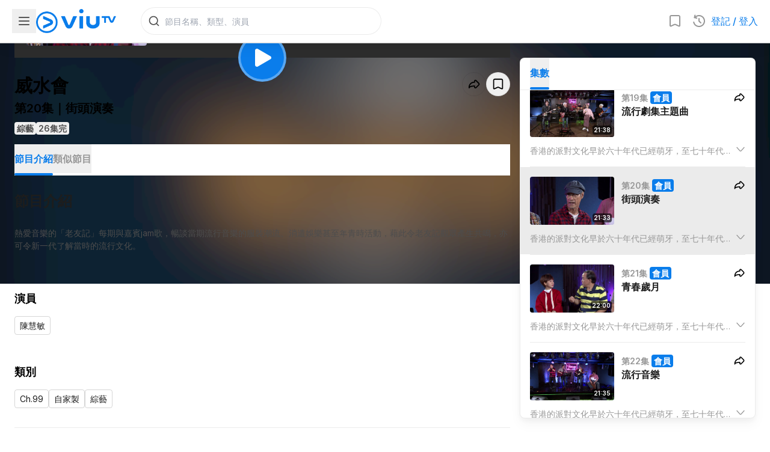

--- FILE ---
content_type: text/html; charset=utf-8
request_url: https://viu.tv/encore/glorious-club/glorious-clube20gaai-tau-yin-jau
body_size: 69285
content:
<!DOCTYPE html><html lang="zh"><head><meta charSet="utf-8"/><meta name="viewport" content="width=device-width, initial-scale=1, minimum-scale=1, user-scalable=yes"/><link rel="preload" as="image" href="/staticV3/images/nav/icon_viutv.png" fetchPriority="high"/><link rel="preload" as="image" imageSrcSet="https://static.viu.tv/resized-176/xy_GrtMXJ57JGmHA.jpg 176w,https://static.viu.tv/resized-320/xy_GrtMXJ57JGmHA.jpg 320w,https://static.viu.tv/resized-512/xy_GrtMXJ57JGmHA.jpg 512w,https://static.viu.tv/resized-640/xy_GrtMXJ57JGmHA.jpg 640w,https://static.viu.tv/resized-800/xy_GrtMXJ57JGmHA.jpg 800w,https://static.viu.tv/resized-1024/xy_GrtMXJ57JGmHA.jpg 1024w,https://static.viu.tv/resized-1280/xy_GrtMXJ57JGmHA.jpg 1280w" imageSizes="(max-width: 570px) 640px,(max-width: 768px) 800px,(max-width: 1024px) 1024px,1280px"/><link rel="preload" as="image" imageSrcSet="https://static.viu.tv/resized-176/mpa9rh3x7xYZKfVg.jpg 176w,https://static.viu.tv/resized-320/mpa9rh3x7xYZKfVg.jpg 320w,https://static.viu.tv/resized-512/mpa9rh3x7xYZKfVg.jpg 512w,https://static.viu.tv/resized-640/mpa9rh3x7xYZKfVg.jpg 640w,https://static.viu.tv/resized-800/mpa9rh3x7xYZKfVg.jpg 800w,https://static.viu.tv/resized-1024/mpa9rh3x7xYZKfVg.jpg 1024w,https://static.viu.tv/resized-1280/mpa9rh3x7xYZKfVg.jpg 1280w" imageSizes="(max-width: 569px) 100vw,(max-width: 767px) 50vw,(max-width: 1023px) 33vw,400px"/><link rel="preload" as="image" imageSrcSet="https://static.viu.tv/resized-176/shares/vod_images/vi_voddrama_series_desc_t/201709/zh_tw/original_horizontal/s201709200046284.jpg 176w,https://static.viu.tv/resized-320/shares/vod_images/vi_voddrama_series_desc_t/201709/zh_tw/original_horizontal/s201709200046284.jpg 320w,https://static.viu.tv/resized-512/shares/vod_images/vi_voddrama_series_desc_t/201709/zh_tw/original_horizontal/s201709200046284.jpg 512w,https://static.viu.tv/resized-640/shares/vod_images/vi_voddrama_series_desc_t/201709/zh_tw/original_horizontal/s201709200046284.jpg 640w,https://static.viu.tv/resized-800/shares/vod_images/vi_voddrama_series_desc_t/201709/zh_tw/original_horizontal/s201709200046284.jpg 800w,https://static.viu.tv/resized-1024/shares/vod_images/vi_voddrama_series_desc_t/201709/zh_tw/original_horizontal/s201709200046284.jpg 1024w,https://static.viu.tv/resized-1280/shares/vod_images/vi_voddrama_series_desc_t/201709/zh_tw/original_horizontal/s201709200046284.jpg 1280w" imageSizes="(max-width: 569px) 100vw,(max-width: 767px) 50vw,(max-width: 1023px) 33vw,400px"/><link rel="preload" as="image" imageSrcSet="https://static.viu.tv/resized-176/jAx8ObYbqOP0ITE5.jpg 176w,https://static.viu.tv/resized-320/jAx8ObYbqOP0ITE5.jpg 320w,https://static.viu.tv/resized-512/jAx8ObYbqOP0ITE5.jpg 512w,https://static.viu.tv/resized-640/jAx8ObYbqOP0ITE5.jpg 640w,https://static.viu.tv/resized-800/jAx8ObYbqOP0ITE5.jpg 800w,https://static.viu.tv/resized-1024/jAx8ObYbqOP0ITE5.jpg 1024w,https://static.viu.tv/resized-1280/jAx8ObYbqOP0ITE5.jpg 1280w" imageSizes="(max-width: 569px) 100vw,(max-width: 767px) 50vw,(max-width: 1023px) 33vw,400px"/><link rel="preload" as="image" imageSrcSet="https://static.viu.tv/resized-176/shares/vod_images/vi_voddrama_series_desc_t/201802/zh_tw/original_horizontal/s201802010053304.jpg 176w,https://static.viu.tv/resized-320/shares/vod_images/vi_voddrama_series_desc_t/201802/zh_tw/original_horizontal/s201802010053304.jpg 320w,https://static.viu.tv/resized-512/shares/vod_images/vi_voddrama_series_desc_t/201802/zh_tw/original_horizontal/s201802010053304.jpg 512w,https://static.viu.tv/resized-640/shares/vod_images/vi_voddrama_series_desc_t/201802/zh_tw/original_horizontal/s201802010053304.jpg 640w,https://static.viu.tv/resized-800/shares/vod_images/vi_voddrama_series_desc_t/201802/zh_tw/original_horizontal/s201802010053304.jpg 800w,https://static.viu.tv/resized-1024/shares/vod_images/vi_voddrama_series_desc_t/201802/zh_tw/original_horizontal/s201802010053304.jpg 1024w,https://static.viu.tv/resized-1280/shares/vod_images/vi_voddrama_series_desc_t/201802/zh_tw/original_horizontal/s201802010053304.jpg 1280w" imageSizes="(max-width: 569px) 100vw,(max-width: 767px) 50vw,(max-width: 1023px) 33vw,400px"/><link rel="preload" as="image" imageSrcSet="https://static.viu.tv/resized-176/riTqq6L2fOWW7343.jpg 176w,https://static.viu.tv/resized-320/riTqq6L2fOWW7343.jpg 320w,https://static.viu.tv/resized-512/riTqq6L2fOWW7343.jpg 512w,https://static.viu.tv/resized-640/riTqq6L2fOWW7343.jpg 640w,https://static.viu.tv/resized-800/riTqq6L2fOWW7343.jpg 800w,https://static.viu.tv/resized-1024/riTqq6L2fOWW7343.jpg 1024w,https://static.viu.tv/resized-1280/riTqq6L2fOWW7343.jpg 1280w" imageSizes="(max-width: 569px) 100vw,(max-width: 767px) 50vw,(max-width: 1023px) 33vw,400px"/><link rel="preload" as="image" imageSrcSet="https://static.viu.tv/resized-176/shares/vod_images/vi_voddrama_series_desc_t/201610/zh_tw/original_horizontal/s201610030032244.jpg 176w,https://static.viu.tv/resized-320/shares/vod_images/vi_voddrama_series_desc_t/201610/zh_tw/original_horizontal/s201610030032244.jpg 320w,https://static.viu.tv/resized-512/shares/vod_images/vi_voddrama_series_desc_t/201610/zh_tw/original_horizontal/s201610030032244.jpg 512w,https://static.viu.tv/resized-640/shares/vod_images/vi_voddrama_series_desc_t/201610/zh_tw/original_horizontal/s201610030032244.jpg 640w,https://static.viu.tv/resized-800/shares/vod_images/vi_voddrama_series_desc_t/201610/zh_tw/original_horizontal/s201610030032244.jpg 800w,https://static.viu.tv/resized-1024/shares/vod_images/vi_voddrama_series_desc_t/201610/zh_tw/original_horizontal/s201610030032244.jpg 1024w,https://static.viu.tv/resized-1280/shares/vod_images/vi_voddrama_series_desc_t/201610/zh_tw/original_horizontal/s201610030032244.jpg 1280w" imageSizes="(max-width: 569px) 100vw,(max-width: 767px) 50vw,(max-width: 1023px) 33vw,400px"/><link rel="preload" as="image" imageSrcSet="https://static.viu.tv/resized-176/shares/vod_images/vi_voddrama_series_desc_t/201708/zh_tw/original_horizontal/s201708310045447.jpg 176w,https://static.viu.tv/resized-320/shares/vod_images/vi_voddrama_series_desc_t/201708/zh_tw/original_horizontal/s201708310045447.jpg 320w,https://static.viu.tv/resized-512/shares/vod_images/vi_voddrama_series_desc_t/201708/zh_tw/original_horizontal/s201708310045447.jpg 512w,https://static.viu.tv/resized-640/shares/vod_images/vi_voddrama_series_desc_t/201708/zh_tw/original_horizontal/s201708310045447.jpg 640w,https://static.viu.tv/resized-800/shares/vod_images/vi_voddrama_series_desc_t/201708/zh_tw/original_horizontal/s201708310045447.jpg 800w,https://static.viu.tv/resized-1024/shares/vod_images/vi_voddrama_series_desc_t/201708/zh_tw/original_horizontal/s201708310045447.jpg 1024w,https://static.viu.tv/resized-1280/shares/vod_images/vi_voddrama_series_desc_t/201708/zh_tw/original_horizontal/s201708310045447.jpg 1280w" imageSizes="(max-width: 569px) 100vw,(max-width: 767px) 50vw,(max-width: 1023px) 33vw,400px"/><link rel="preload" as="image" imageSrcSet="https://static.viu.tv/resized-176/shares/vod_images/vi_voddrama_series_desc_t/201810/zh_tw/original_horizontal/s201810250071644.jpg 176w,https://static.viu.tv/resized-320/shares/vod_images/vi_voddrama_series_desc_t/201810/zh_tw/original_horizontal/s201810250071644.jpg 320w,https://static.viu.tv/resized-512/shares/vod_images/vi_voddrama_series_desc_t/201810/zh_tw/original_horizontal/s201810250071644.jpg 512w,https://static.viu.tv/resized-640/shares/vod_images/vi_voddrama_series_desc_t/201810/zh_tw/original_horizontal/s201810250071644.jpg 640w,https://static.viu.tv/resized-800/shares/vod_images/vi_voddrama_series_desc_t/201810/zh_tw/original_horizontal/s201810250071644.jpg 800w,https://static.viu.tv/resized-1024/shares/vod_images/vi_voddrama_series_desc_t/201810/zh_tw/original_horizontal/s201810250071644.jpg 1024w,https://static.viu.tv/resized-1280/shares/vod_images/vi_voddrama_series_desc_t/201810/zh_tw/original_horizontal/s201810250071644.jpg 1280w" imageSizes="(max-width: 569px) 100vw,(max-width: 767px) 50vw,(max-width: 1023px) 33vw,400px"/><link rel="stylesheet" href="/_next/static/css/e390611f833a150c.css" data-precedence="next"/><link rel="stylesheet" href="/_next/static/css/7cca8e2c5137bd71.css" data-precedence="next"/><link rel="stylesheet" href="/_next/static/css/e9d1ac163408f214.css" data-precedence="next"/><link rel="stylesheet" href="/_next/static/css/880df4e65eaef043.css" data-precedence="next"/><link rel="preload" as="script" fetchPriority="low" href="/_next/static/chunks/webpack-691a3d85b4148f91.js"/><script src="/_next/static/chunks/52774a7f-f808255892d5bf01.js" async=""></script><script src="/_next/static/chunks/fd9d1056-5dabd2f0475ac75c.js" async=""></script><script src="/_next/static/chunks/1687-8d112e241c9c875a.js" async=""></script><script src="/_next/static/chunks/main-app-4b3aa6538bf113a7.js" async=""></script><script src="/_next/static/chunks/app/error-136deff651212d5d.js" async=""></script><script src="/_next/static/chunks/5726-4949288e42c82ede.js" async=""></script><script src="/_next/static/chunks/7125-f2bc68eb217eac87.js" async=""></script><script src="/_next/static/chunks/1771-ef1e9213ee05d975.js" async=""></script><script src="/_next/static/chunks/app/not-found-6257aa474f0073e8.js" async=""></script><script src="/_next/static/chunks/app/global-error-ed23233b7dba7f3e.js" async=""></script><script src="/_next/static/chunks/1465-f40d7246c4ef7321.js" async=""></script><script src="/_next/static/chunks/9490-10f7df2f42c496bf.js" async=""></script><script src="/_next/static/chunks/app/%5Blocale%5D/layout-44353c9d16d0b901.js" async=""></script><script src="/_next/static/chunks/app/%5Blocale%5D/error-f37c00d49649af1f.js" async=""></script><script src="/_next/static/chunks/127f13a6-a23a0561f1e9a028.js" async=""></script><script src="/_next/static/chunks/3684-8d2bcd9ef35dbc75.js" async=""></script><script src="/_next/static/chunks/9055-1e630aaca1d1eb2f.js" async=""></script><script src="/_next/static/chunks/1176-189f9ba9003b1091.js" async=""></script><script src="/_next/static/chunks/app/%5Blocale%5D/not-found-0902ae2b72397b8a.js" async=""></script><script src="/_next/static/chunks/app/%5Blocale%5D/encore/%5B%5B...slug%5D%5D/layout-6e6842001256044c.js" async=""></script><script src="/_next/static/chunks/5629-10516cf66f81d5ee.js" async=""></script><script src="/_next/static/chunks/3101-3840c330c1a4d237.js" async=""></script><script src="/_next/static/chunks/2074-8cf73625acae389b.js" async=""></script><script src="/_next/static/chunks/390-9d5a6ff722b060e3.js" async=""></script><script src="/_next/static/chunks/1573-319a71e3f7fe7bd4.js" async=""></script><script src="/_next/static/chunks/app/%5Blocale%5D/encore/%5B%5B...slug%5D%5D/page-5e6c9ba26b8e938c.js" async=""></script><link rel="preload" href="https://www.googletagmanager.com/gtm.js?id=GTM-P337CP6&amp;%24l=&amp;gtm_auth=&amp;gtm_preview=&amp;gtm_cookies_win=x" as="script"/><link rel="preload" href="https://www.googletagmanager.com/gtag/js?id=G-F1SGSC0WS7" as="script"/><link rel="preload" href="https://appleid.cdn-apple.com/appleauth/static/jsapi/appleid/1/en_US/appleid.auth.js" as="script"/><link rel="preload" href="https://securepubads.g.doubleclick.net/tag/js/gpt.js" as="script"/><link rel="preload" as="image" imageSrcSet="https://static.viu.tv/resized-176/shares/vod_images/vi_voddrama_series_desc_t/202005/zh_tw/original_horizontal/s202005010106684.jpg 176w,https://static.viu.tv/resized-320/shares/vod_images/vi_voddrama_series_desc_t/202005/zh_tw/original_horizontal/s202005010106684.jpg 320w,https://static.viu.tv/resized-512/shares/vod_images/vi_voddrama_series_desc_t/202005/zh_tw/original_horizontal/s202005010106684.jpg 512w,https://static.viu.tv/resized-640/shares/vod_images/vi_voddrama_series_desc_t/202005/zh_tw/original_horizontal/s202005010106684.jpg 640w,https://static.viu.tv/resized-800/shares/vod_images/vi_voddrama_series_desc_t/202005/zh_tw/original_horizontal/s202005010106684.jpg 800w,https://static.viu.tv/resized-1024/shares/vod_images/vi_voddrama_series_desc_t/202005/zh_tw/original_horizontal/s202005010106684.jpg 1024w,https://static.viu.tv/resized-1280/shares/vod_images/vi_voddrama_series_desc_t/202005/zh_tw/original_horizontal/s202005010106684.jpg 1280w" imageSizes="(max-width: 569px) 100vw,(max-width: 767px) 50vw,(max-width: 1023px) 33vw,400px"/><link rel="preload" as="image" imageSrcSet="https://static.viu.tv/resized-176/j2GHurOFSHhoNRtb.jpg 176w,https://static.viu.tv/resized-320/j2GHurOFSHhoNRtb.jpg 320w,https://static.viu.tv/resized-512/j2GHurOFSHhoNRtb.jpg 512w,https://static.viu.tv/resized-640/j2GHurOFSHhoNRtb.jpg 640w,https://static.viu.tv/resized-800/j2GHurOFSHhoNRtb.jpg 800w,https://static.viu.tv/resized-1024/j2GHurOFSHhoNRtb.jpg 1024w,https://static.viu.tv/resized-1280/j2GHurOFSHhoNRtb.jpg 1280w" imageSizes="(max-width: 569px) 100vw,(max-width: 767px) 50vw,(max-width: 1023px) 33vw,400px"/><link rel="preload" as="image" imageSrcSet="https://static.viu.tv/resized-176/m25cDRZ2ZL_OdjT9.jpg 176w,https://static.viu.tv/resized-320/m25cDRZ2ZL_OdjT9.jpg 320w,https://static.viu.tv/resized-512/m25cDRZ2ZL_OdjT9.jpg 512w,https://static.viu.tv/resized-640/m25cDRZ2ZL_OdjT9.jpg 640w,https://static.viu.tv/resized-800/m25cDRZ2ZL_OdjT9.jpg 800w,https://static.viu.tv/resized-1024/m25cDRZ2ZL_OdjT9.jpg 1024w,https://static.viu.tv/resized-1280/m25cDRZ2ZL_OdjT9.jpg 1280w" imageSizes="(max-width: 569px) 100vw,(max-width: 767px) 50vw,(max-width: 1023px) 33vw,400px"/><link rel="preload" as="image" imageSrcSet="https://static.viu.tv/resized-176/EhdJ1pkSQiKEGZ1V.jpg 176w,https://static.viu.tv/resized-320/EhdJ1pkSQiKEGZ1V.jpg 320w,https://static.viu.tv/resized-512/EhdJ1pkSQiKEGZ1V.jpg 512w,https://static.viu.tv/resized-640/EhdJ1pkSQiKEGZ1V.jpg 640w,https://static.viu.tv/resized-800/EhdJ1pkSQiKEGZ1V.jpg 800w,https://static.viu.tv/resized-1024/EhdJ1pkSQiKEGZ1V.jpg 1024w,https://static.viu.tv/resized-1280/EhdJ1pkSQiKEGZ1V.jpg 1280w" imageSizes="(max-width: 569px) 100vw,(max-width: 767px) 50vw,(max-width: 1023px) 33vw,400px"/><link rel="preload" as="image" href="https://static.viu.tv/xy_GrtMXJ57JGmHA.jpg"/><link rel="icon" href="/staticV3/favicon.ico" sizes="any"/><meta property="fb:app_id" content="1575228612800196"/><meta name="theme-color" content="white"/><meta name="color-scheme" content="light"/><title>威水會 | 第20集 | 街頭演奏 | ViuTV</title><meta name="description" content="老而彌堅、薑越老越辣、老當益壯、老馬識途...老！從來都唔可怕！一個貪新不忘舊的雜誌式電視節目，每星期連結新與舊，老與青!音樂無分界限，唔單止跨越語言、文化更加可以穿梭時空、飛越年齡!每集會有不同主題，由熱愛音樂嘅老友記jam歌，再與不同範疇的特別嘉賓傾談，帶出歌曲及歌星當時帶動過的服裝潮流、消遣娛樂甚至他們年青時一些特有的活動模式等話題，藉此令老友記觀眾產生共鳴之餘，亦可令新一代了解當時的流行文化。"/><link rel="manifest" href="/manifest.webmanifest" crossorigin="use-credentials"/><meta name="keywords" content="Viu, ViuTV, viu.tv, ViuTV App, TV, 電視, Free TV, 免費電視, TV Station, 電視台, TV Program, 電視節目, Channel 99, 數碼頻道99, 99台, HKTV, 香港電視, HKTVE, 香港電視娛樂, PCCW, 電訊盈科, nowTV, Live, 直播, Broadcast, 電視廣播, On Demand, 點播, 重溫, 自製, Episode, 花絮, 預告, Reality, Reality Show, 真人秀, 真人騷, 實況娛樂, Talk Show, 晚吹, 清談, 實驗電視, Drama, 電視劇, 劇集, 港劇, Korean Drama, 韓劇, Japanese Drama, 日劇, 台劇, 泰劇, Animation, Cartoon, 動畫, 卡通片, Food, Travel, 旅遊節目, 飲食節目, Entertainment, Entertainment News, 娛樂, 娛樂新聞, 綜藝, Lifestyle, 生活資訊, Music, Concert, 音樂, 演唱會, Sports, 體育, Sports News, 體育新聞, Football, 足球, News, 新聞, TV News, now News, now 新聞, Finance, 財經, Finance News, 財經新聞, now 財經, 兒童節目, EPG, 電視節目表, 節目時間表, ReadTV, 讀電視, TVC, TV Commercial, 電視廣告"/><link rel="canonical" href="https://viu.tv/encore/glorious-club/glorious-clube20gaai-tau-yin-jau"/><meta property="og:title" content="威水會 | 第20集 | 街頭演奏 | ViuTV"/><meta property="og:description" content="老而彌堅、薑越老越辣、老當益壯、老馬識途...老！從來都唔可怕！一個貪新不忘舊的雜誌式電視節目，每星期連結新與舊，老與青!音樂無分界限，唔單止跨越語言、文化更加可以穿梭時空、飛越年齡!每集會有不同主題，由熱愛音樂嘅老友記jam歌，再與不同範疇的特別嘉賓傾談，帶出歌曲及歌星當時帶動過的服裝潮流、消遣娛樂甚至他們年青時一些特有的活動模式等話題，藉此令老友記觀眾產生共鳴之餘，亦可令新一代了解當時的流行文化。"/><meta property="og:url" content="https://viu.tv/encore/glorious-club/glorious-clube20gaai-tau-yin-jau"/><meta property="og:site_name" content="ViuTV"/><meta property="og:locale" content="zh_HK"/><meta property="og:image" content="https://static.viu.tv/resized-800/E-Z_gM2zGq0o1Pv6.jpg"/><meta property="og:image:alt" content="威水會 | 第20集 | 街頭演奏 | ViuTV"/><meta property="og:type" content="video.episode"/><meta property="video:duration" content="1293"/><meta property="video:tag" content="敬老"/><meta property="video:tag" content="唱歌"/><meta property="video:tag" content="懷舊"/><meta property="video:tag" content="長者"/><meta property="video:tag" content="音樂表演"/><meta name="twitter:card" content="summary_large_image"/><meta name="twitter:title" content="威水會 | 第20集 | 街頭演奏 | ViuTV"/><meta name="twitter:description" content="老而彌堅、薑越老越辣、老當益壯、老馬識途...老！從來都唔可怕！一個貪新不忘舊的雜誌式電視節目，每星期連結新與舊，老與青!音樂無分界限，唔單止跨越語言、文化更加可以穿梭時空、飛越年齡!每集會有不同主題，由熱愛音樂嘅老友記jam歌，再與不同範疇的特別嘉賓傾談，帶出歌曲及歌星當時帶動過的服裝潮流、消遣娛樂甚至他們年青時一些特有的活動模式等話題，藉此令老友記觀眾產生共鳴之餘，亦可令新一代了解當時的流行文化。"/><meta name="twitter:image" content="https://static.viu.tv/resized-800/E-Z_gM2zGq0o1Pv6.jpg"/><meta name="twitter:image:alt" content="威水會 | 第20集 | 街頭演奏 | ViuTV"/><meta name="next-size-adjust"/><script>(self.__next_s=self.__next_s||[]).push([0,{"children":"\n            (() => {\n\n              const initialScrollbarWidthValue = window.getComputedStyle(document.body).getPropertyValue('--scrollbar-width');\n\n              if (initialScrollbarWidthValue) {\n                // pure css solution works, dont need js fallback anymore\n                return;\n              }\n\n              function _calculateScrollbarWidth() {\n                document.body.style.setProperty('--scrollbar-width', (window.innerWidth - document.documentElement.clientWidth) + \"px\");\n              }\n              _calculateScrollbarWidth();\n              window.addEventListener('resize', _calculateScrollbarWidth, false);\n              document.addEventListener('DOMContentLoaded', _calculateScrollbarWidth, false); \n              window.addEventListener('load', _calculateScrollbarWidth);\n            })();\n          ","id":"scrollbar-width-calc"}])</script><script>(self.__next_s=self.__next_s||[]).push(["https://appleid.cdn-apple.com/appleauth/static/jsapi/appleid/1/en_US/appleid.auth.js",{"async":true,"type":"text/javascript","id":"apple-id-auth"}])</script><script>(self.__next_s=self.__next_s||[]).push(["https://securepubads.g.doubleclick.net/tag/js/gpt.js",{"async":true,"id":"google-publisher-tag"}])</script><script src="/_next/static/chunks/polyfills-42372ed130431b0a.js" noModule=""></script></head><body class="__className_f367f3" data-nav-drawer-open="false" data-hydrated="false"><style>
:root {
  --bprogress-color: #0A2FFF;
  --bprogress-height: 2px;
  --bprogress-spinner-size: 18px;
  --bprogress-spinner-animation-duration: 400ms;
  --bprogress-spinner-border-size: 2px;
  --bprogress-box-shadow: 0 0 10px #0A2FFF, 0 0 5px #0A2FFF;
  --bprogress-z-index: 99999;
  --bprogress-spinner-top: 15px;
  --bprogress-spinner-bottom: auto;
  --bprogress-spinner-right: 15px;
  --bprogress-spinner-left: auto;
}

.bprogress {
  width: 0;
  height: 0;
  pointer-events: none;
  z-index: var(--bprogress-z-index);
}

.bprogress .bar {
  background: var(--bprogress-color);
  position: fixed;
  z-index: var(--bprogress-z-index);
  top: 0;
  left: 0;
  width: 100%;
  height: var(--bprogress-height);
}

/* Fancy blur effect */
.bprogress .peg {
  display: block;
  position: absolute;
  right: 0;
  width: 100px;
  height: 100%;
  box-shadow: var(--bprogress-box-shadow);
  opacity: 1.0;
  transform: rotate(3deg) translate(0px, -4px);
}

/* Remove these to get rid of the spinner */
.bprogress .spinner {
  display: block;
  position: fixed;
  z-index: var(--bprogress-z-index);
  top: var(--bprogress-spinner-top);
  bottom: var(--bprogress-spinner-bottom);
  right: var(--bprogress-spinner-right);
  left: var(--bprogress-spinner-left);
}

.bprogress .spinner-icon {
  width: var(--bprogress-spinner-size);
  height: var(--bprogress-spinner-size);
  box-sizing: border-box;
  border: solid var(--bprogress-spinner-border-size) transparent;
  border-top-color: var(--bprogress-color);
  border-left-color: var(--bprogress-color);
  border-radius: 50%;
  -webkit-animation: bprogress-spinner var(--bprogress-spinner-animation-duration) linear infinite;
  animation: bprogress-spinner var(--bprogress-spinner-animation-duration) linear infinite;
}

.bprogress-custom-parent {
  overflow: hidden;
  position: relative;
}

.bprogress-custom-parent .bprogress .spinner,
.bprogress-custom-parent .bprogress .bar {
  position: absolute;
}

.bprogress .indeterminate {
  position: fixed;
  top: 0;
  left: 0;
  width: 100%;
  height: var(--bprogress-height);
  overflow: hidden;
}

.bprogress .indeterminate .inc,
.bprogress .indeterminate .dec {
  position: absolute;
  top: 0;
  height: 100%;
  background-color: var(--bprogress-color);
}

.bprogress .indeterminate .inc {
  animation: bprogress-indeterminate-increase 2s infinite;
}

.bprogress .indeterminate .dec {
  animation: bprogress-indeterminate-decrease 2s 0.5s infinite;
}

@-webkit-keyframes bprogress-spinner {
  0%   { -webkit-transform: rotate(0deg); transform: rotate(0deg); }
  100% { -webkit-transform: rotate(360deg); transform: rotate(360deg); }
}

@keyframes bprogress-spinner {
  0%   { transform: rotate(0deg); }
  100% { transform: rotate(360deg); }
}

@keyframes bprogress-indeterminate-increase {
  from { left: -5%; width: 5%; }
  to { left: 130%; width: 100%; }
}

@keyframes bprogress-indeterminate-decrease {
  from { left: -80%; width: 80%; }
  to { left: 110%; width: 10%; }
}
</style><!--$--><!--/$--><script id="json-ld_e8b529b4" type="application/ld+json">{"@context":"http://schema.org","@graph":[{"@context":"https://schema.org","@type":"BreadcrumbList","itemListElement":[{"@type":"ListItem","position":1,"name":"威水會","item":"https://viu.tv/encore/glorious-club/glorious-clube20gaai-tau-yin-jau"},{"@type":"ListItem","position":2,"name":"街頭演奏"}]},{"@context":"https://schema.org","@type":"VideoObject","name":"街頭演奏","embedUrl":"https://viu.tv/encore/glorious-club/glorious-clube20gaai-tau-yin-jau","thumbnailUrl":"https://static.viu.tv/resized-1024/E-Z_gM2zGq0o1Pv6.jpg","uploadDate":"2019-11-28T16:00:00.000Z","regionsAllowed":"HK","isAccessibleForFree":false,"hasPart":{"@type":"Clip","isAccessibleForFree":false,"name":"街頭演奏","url":"https://viu.tv/encore/glorious-club/glorious-clube20gaai-tau-yin-jau?start=0","startOffset":0,"endOffset":1293,"cssSelector":".vwvp__wrapper"},"description":"老而彌堅、薑越老越辣、老當益壯、老馬識途...老！從來都唔可怕！一個貪新不忘舊的雜誌式電視節目，每星期連結新與舊，老與青!音樂無分界限，唔單止跨越語言、文化更加可以穿梭時空、飛越年齡!每集會有不同主題，由熱愛音樂嘅老友記jam歌，再與不同範疇的特別嘉賓傾談，帶出歌曲及歌星當時帶動過的服裝潮流、消遣娛樂甚至他們年青時一些特有的活動模式等話題，藉此令老友記觀眾產生共鳴之餘，亦可令新一代了解當時的流行文化。","duration":"P0DT0H21M33S"}]}</script><div class="relative [--nav-drawer-width--current:0px] minLgInitiallyNavDrawerOpen:[--nav-drawer-width--current:0px]" style="--nav-bar-height--xs:66px;--nav-bar-height--md:72px"><div id="js-nav-header" style="transform:translateY(0px);will-change:transform;transition:transform 0s;backface-visibility:hidden;-webkit-backface-visibility:hidden" class="fixed top-0 px-5 flex w-full bg-cbg-lightSurface1 h-[var(--nav-bar-height--xs)] md:h-[var(--nav-bar-height--md)] border-b-2 border-cbg-overlayBlack200 shadow-shadow2S items-center z-20"><div class="flex-1 md:flex-none flex items-center gap-5"><button class="cursor-default"><svg viewBox="0 0 24 24" xmlns="http://www.w3.org/2000/svg" fill="currentColor" class="h-[24px] w-[24px] fill-cbg-overlayBlack600 m-2"><path fill-rule="evenodd" clip-rule="evenodd" d="M3 6C3 5.44772 3.44772 5 4 5H20C20.5523 5 21 5.44772 21 6C21 6.55228 20.5523 7 20 7H4C3.44772 7 3 6.55228 3 6ZM3 12C3 11.4477 3.44772 11 4 11H20C20.5523 11 21 11.4477 21 12C21 12.5523 20.5523 13 20 13H4C3.44772 13 3 12.5523 3 12ZM3 18C3 17.4477 3.44772 17 4 17H20C20.5523 17 21 17.4477 21 18C21 18.5523 20.5523 19 20 19H4C3.44772 19 3 18.5523 3 18Z"></path></svg></button><a class="lg:mr-10 md:mr-6" href="/"><img alt="viutv-icon" fetchPriority="high" width="133" height="40" decoding="async" data-nimg="1" class="min-w-[133px] max-h-10 w-auto max-w-[calc(100vw-50px-62px-55px-40px)]" style="color:transparent" src="/staticV3/images/nav/icon_viutv.png"/></a></div><a href="#" class="w-[1px] w-[1px] cursor-default bg-transparent"></a><div class="flex md:flex-1 items-center gap-3 md:gap-4"><div class="xsOnly:w-[20px] flex md:flex-1 mobile-landscape:justify-end mobile-landscape:px-2 z-[21]"><div class="search-bar-loading"><div class="hidden md:block"><div class="group flex items-center relative h-[46px] w-[180px] xs:w-[236px] md:w-[256px] lg:w-[400px] rounded-full bg-transparent"><div class="bg-cstroke-strokeTertiary size-full rounded-full p-px"><div class="bg-[white] size-full rounded-full p-px"><div class="relative flex size-full items-center rounded-full bg-[white]"><div class="flex size-10 shrink-0 items-center justify-center"><svg viewBox="0 0 24 24" xmlns="http://www.w3.org/2000/svg" fill="currentColor" class="size-5 text-ctext-secondary"><path fill-rule="evenodd" clip-rule="evenodd" d="M11 2C6.02944 2 2 6.02944 2 11C2 15.9706 6.02944 20 11 20C13.125 20 15.078 19.2635 16.6177 18.0319L20.2929 21.7071C20.6834 22.0976 21.3166 22.0976 21.7071 21.7071C22.0976 21.3166 22.0976 20.6834 21.7071 20.2929L18.0319 16.6177C19.2635 15.078 20 13.125 20 11C20 6.02944 15.9706 2 11 2ZM4 11C4 7.13401 7.13401 4 11 4C14.866 4 18 7.13401 18 11C18 14.866 14.866 18 11 18C7.13401 18 4 14.866 4 11Z"></path></svg></div><input disabled="" type="text" autoComplete="off" placeholder="節目名稱、類型、演員" data-testid="search-input" class="viutv-atlas-search-safari-input text-bodyRegular3 px-2 pr-1 outline-none bg-cstroke-transparent caret-cbg-primaryOriginal w-full ml-[-10px]" value=""/></div></div></div></div></div><div class="md:hidden w-full h-full flex items-center justify-center"><svg viewBox="0 0 24 24" xmlns="http://www.w3.org/2000/svg" fill="currentColor" class="size-5 text-ctext-secondary"><path fill-rule="evenodd" clip-rule="evenodd" d="M11 2C6.02944 2 2 6.02944 2 11C2 15.9706 6.02944 20 11 20C13.125 20 15.078 19.2635 16.6177 18.0319L20.2929 21.7071C20.6834 22.0976 21.3166 22.0976 21.7071 21.7071C22.0976 21.3166 22.0976 20.6834 21.7071 20.2929L18.0319 16.6177C19.2635 15.078 20 13.125 20 11C20 6.02944 15.9706 2 11 2ZM4 11C4 7.13401 7.13401 4 11 4C14.866 4 18 7.13401 18 11C18 14.866 14.866 18 11 18C7.13401 18 4 14.866 4 11Z"></path></svg></div></div></div><div class="flex items-center gap-3"><div class="flex items-center gap-2"><div class="relative inline-block xsOrSm:hidden mobile-landscape:hidden"><svg viewBox="0 0 24 24" xmlns="http://www.w3.org/2000/svg" fill="currentColor" class="h-6 w-6 hover:fill-ctext-primary fill-ctext-tertiary cursor-pointer hidden m-2 md:block"><path fill-rule="evenodd" clip-rule="evenodd" d="M6 4C5.44772 4 5 4.44772 5 5V19.4534L10.7689 16.8574C11.5518 16.5051 12.4482 16.5051 13.2311 16.8574L19 19.4534V5C19 4.44772 18.5523 4 18 4H6ZM3 5C3 3.34315 4.34315 2 6 2H18C19.6569 2 21 3.34315 21 5V19.4534C21 20.9047 19.5028 21.8728 18.1793 21.2773L12.4104 18.6813C12.1494 18.5638 11.8506 18.5638 11.5896 18.6813L5.82073 21.2773C4.49724 21.8728 3 20.9047 3 19.4534V5Z"></path></svg><div class="z-10 absolute right-1"></div></div><div class="relative inline-block xsOrSm:hidden mobile-landscape:hidden"><svg viewBox="0 0 24 24" xmlns="http://www.w3.org/2000/svg" fill="currentColor" class="h-6 w-6 m-2 hover:fill-ctext-primary fill-ctext-tertiary cursor-pointer hidden md:block"><path fill-rule="evenodd" clip-rule="evenodd" d="M4.1664 13.6237C4.52384 15.3482 5.44029 16.9064 6.77363 18.0569C8.10696 19.2074 9.78266 19.8858 11.5408 19.9868C13.299 20.0879 15.0414 19.6059 16.4978 18.6158C17.9541 17.6257 19.0431 16.1826 19.5957 14.5105C20.1484 12.8384 20.1339 11.0307 19.5544 9.36767C18.9749 7.70466 17.8629 6.27933 16.3908 5.31273C14.9187 4.34614 13.1688 3.8923 11.4125 4.0216C9.65618 4.1509 7.99161 4.85612 6.67694 6.02788C6.26465 6.39535 5.63253 6.35902 5.26505 5.94673C4.89758 5.53444 4.93391 4.90232 5.3462 4.53485C6.98954 3.07015 9.07026 2.18862 11.2657 2.027C13.4611 1.86537 15.6484 2.43267 17.4886 3.64092C19.3287 4.84917 20.7187 6.63083 21.443 8.70959C22.1674 10.7884 22.1855 13.048 21.4947 15.1382C20.8039 17.2283 19.4427 19.0321 17.6222 20.2698C15.8018 21.5074 13.6238 22.1098 11.4261 21.9835C9.22836 21.8572 7.13374 21.0092 5.46707 19.5711C3.8004 18.1331 2.65483 16.1852 2.20803 14.0297C2.09593 13.4889 2.44345 12.9596 2.98424 12.8475C3.52503 12.7354 4.0543 13.083 4.1664 13.6237Z"></path><path fill-rule="evenodd" clip-rule="evenodd" d="M5.57349 1.4786C6.11119 1.6047 6.44485 2.14281 6.31876 2.68051L5.65398 5.51518L8.48866 6.17996C9.02635 6.30605 9.36002 6.84416 9.23392 7.38186C9.10783 7.91956 8.56972 8.25323 8.03202 8.12713L3.25017 7.00572L4.37158 2.22387C4.49768 1.68617 5.03579 1.35251 5.57349 1.4786Z"></path><path fill-rule="evenodd" clip-rule="evenodd" d="M11.9999 7.00001C12.5522 7.00001 12.9999 7.44772 12.9999 8.00001V11.7655L15.6822 14.269C16.086 14.6458 16.1078 15.2786 15.7309 15.6823C15.3541 16.0861 14.7213 16.1079 14.3176 15.7311L11.6353 13.2276C11.23 12.8493 10.9999 12.3198 10.9999 11.7655V8.00001C10.9999 7.44772 11.4476 7.00001 11.9999 7.00001Z"></path></svg><div class="z-10 absolute right-1"></div></div></div><div class="flex cursor-pointer break-keep"><div class="text-ctext-brandOriginal font-medium lg:block hidden mr-1 text-nowrap">登記<!-- --> /</div><div class="text-ctext-brandOriginal font-medium text-nowrap block">登入</div></div></div></div></div><div class="fixed z-navMenu overflow-auto pb-5 pt-[90px] md:pt-[96px] flex flex-col top-0 left-0 w-[var(--nav-drawer-width)] h-full transition-none duration-500 transform -translate-x-full border-r-cbg-overlayBlack200 border-r-2 bg-cbg-lightSurface1"><div class="flex w-full bg-cbg-lightSurface1 flex-col gap-6"><a class="hover:bg-cbg-overlayBlack100 py-[10px] px-[1.8rem] items-center flex text-cbg-overlayBlack400 text-bodyBold2" href="/"><div class="mr-[33px] [&amp;_svg]:w-7 [&amp;-svg]:h-7"><svg viewBox="0 0 24 24" xmlns="http://www.w3.org/2000/svg" fill="currentColor"><path fill-rule="evenodd" clip-rule="evenodd" d="M3 11.9293L2.68875 12.225C2.28835 12.6054 1.65539 12.5891 1.275 12.1887C0.894617 11.7883 0.910847 11.1554 1.31125 10.775L9.93375 2.58361C11.0917 1.4836 12.9084 1.48361 14.0662 2.58361L22.6888 10.775C23.0892 11.1554 23.1054 11.7883 22.725 12.1887C22.3446 12.5891 21.7117 12.6054 21.3113 12.225L21 11.9293V20C21 21.1046 20.1046 22 19 22H16C14.8954 22 14 21.1046 14 20V15H10V20C10 21.1046 9.10457 22 8 22H5C3.89543 22 3 21.1046 3 20V11.9293ZM11.3113 4.03361C11.6972 3.66694 12.3028 3.66694 12.6888 4.03361L19 10.0293V20H16V15C16 13.8954 15.1046 13 14 13H10C8.89543 13 8 13.8954 8 15V20H5V10.0293L11.3113 4.03361Z"></path></svg></div>主頁</a><a class="hover:bg-cbg-overlayBlack100 py-[10px] px-[1.8rem] items-center flex text-ctext-primary text-bodyBold2" href="/encore"><div class="mr-[33px] [&amp;_svg]:w-7 [&amp;-svg]:h-7"><svg viewBox="0 0 24 24" xmlns="http://www.w3.org/2000/svg" fill="currentColor"><path d="M13 18H19C20.6569 18 22 16.6569 22 15V6C22 4.34315 20.6569 3 19 3H5C3.34315 3 2 4.34315 2 6V15C2 16.6569 3.34315 18 5 18H11V19H7C6.44772 19 6 19.4477 6 20C6 20.5523 6.44772 21 7 21H17C17.5523 21 18 20.5523 18 20C18 19.4477 17.5523 19 17 19H13V18ZM10 12.7387V8.50486C10 8.11621 10.424 7.87616 10.7572 8.07611L14.2854 10.193C14.6091 10.3872 14.6091 10.8563 14.2854 11.0505L10.7572 13.1674C10.424 13.3674 10 13.1273 10 12.7387Z"></path></svg></div>節目</a><a class="hover:bg-cbg-overlayBlack100 py-[10px] px-[1.8rem] items-center flex text-cbg-overlayBlack400 text-bodyBold2" href="/ch"><div class="mr-[33px] [&amp;_svg]:w-7 [&amp;-svg]:h-7"><svg viewBox="0 0 24 24" xmlns="http://www.w3.org/2000/svg" fill="currentColor"><path d="M4.00681 12.9097V9.47027C4.00157 9.28021 4.07356 9.0959 4.20693 8.95792C4.34029 8.81994 4.5241 8.73961 4.71788 8.73461C5.12292 8.74503 5.44416 9.07289 5.43869 9.47027V12.4034H6.65627C6.98862 12.4431 7.23847 12.7199 7.23847 13.0483C7.23847 13.3767 6.98862 13.6534 6.65627 13.6932H4.70814C4.50396 13.6951 4.30905 13.6097 4.17433 13.4592C4.0396 13.3087 3.97844 13.1081 4.00681 12.9097Z"></path><path d="M7.92161 9.39939V12.9808C7.92161 13.3743 8.28757 13.6933 8.73901 13.6933C9.19046 13.6933 9.55642 13.3743 9.55642 12.9808V9.39939C9.55642 9.00592 9.19046 8.68695 8.73901 8.68695C8.28757 8.68695 7.92161 9.00592 7.92161 9.39939Z"></path><path d="M11.4938 12.8458L10.3259 9.71429C10.2946 9.62593 10.2775 9.53375 10.2751 9.44075C10.2602 9.07347 10.543 8.75372 10.9338 8.69603C11.3246 8.63834 11.7002 8.86089 11.8086 9.21437L12.7327 12.0441L13.6467 9.21437C13.7551 8.86089 14.1307 8.63834 14.5215 8.69603C14.9123 8.75372 15.1951 9.07347 15.1802 9.44075C15.1779 9.53375 15.1608 9.62593 15.1294 9.71429L13.9615 12.8458C13.7963 13.3503 13.2954 13.695 12.7277 13.695C12.16 13.695 11.659 13.3503 11.4938 12.8458Z"></path><path d="M16.0263 9.51228V12.9076C16.0002 13.1183 16.0771 13.3287 16.2357 13.4806C16.3943 13.6324 16.6178 13.7095 16.8441 13.6904H19.329C19.6701 13.6507 19.9261 13.3801 19.9261 13.0593C19.9261 12.7385 19.6701 12.4679 19.329 12.4282H17.5676V11.7921H19.2766C19.6177 11.7524 19.8737 11.4818 19.8737 11.161C19.8737 10.8402 19.6177 10.5696 19.2766 10.5299H17.5676V9.94281H19.329C19.6996 9.94281 20 9.66244 20 9.31659C20 8.97073 19.6996 8.69036 19.329 8.69036H16.8441C16.6094 8.66875 16.3774 8.75078 16.2169 8.91208C16.0564 9.07338 15.9859 9.29542 16.0263 9.51228Z"></path><path fill-rule="evenodd" clip-rule="evenodd" d="M1 5.84491C1 4.18806 2.34314 2.84491 4 2.84491H20C21.6569 2.84491 23 4.18806 23 5.84491V16.3904C23 18.0472 21.6569 19.3904 20 19.3904H6.05058L4.41421 21.0267C3.15429 22.2867 1 21.3943 1 19.6125V5.84491ZM4 4.84491C3.44772 4.84491 3 5.29263 3 5.84491V19.6125L5.22215 17.3904H20C20.5523 17.3904 21 16.9426 21 16.3904V5.84491C21 5.29263 20.5523 4.84491 20 4.84491H4Z"></path></svg></div>一齊睇</a><a class="hover:bg-cbg-overlayBlack100 py-[10px] px-[1.8rem] items-center flex text-cbg-overlayBlack400 text-bodyBold2" href="/epg"><div class="mr-[33px] [&amp;_svg]:w-7 [&amp;-svg]:h-7"><svg viewBox="0 0 24 24" xmlns="http://www.w3.org/2000/svg" fill="currentColor"><path d="M18 15C18 14.4477 17.5523 14 17 14C16.4477 14 16 14.4477 16 15V16.9825C15.9955 17.2442 16.093 17.5074 16.2927 17.7071L17.707 19.1213C18.0975 19.5118 18.7306 19.5118 19.1212 19.1213C19.5117 18.7308 19.5117 18.0976 19.1212 17.7071L18 16.5859V15Z"></path><path fill-rule="evenodd" clip-rule="evenodd" d="M8 1C8.55228 1 9 1.44772 9 2V3H15V2C15 1.44772 15.4477 1 16 1C16.5523 1 17 1.44772 17 2V3H19C20.6569 3 22 4.34315 22 6V13.6822C22.6318 14.6325 23 15.7733 23 17C23 20.3137 20.3137 23 17 23C15.223 23 13.6264 22.2275 12.5278 21H5C3.34315 21 2 19.6569 2 18V6C2 4.34315 3.34315 3 5 3H7V2C7 1.44772 7.44772 1 8 1ZM15 5V6C15 6.55228 15.4477 7 16 7C16.5523 7 17 6.55228 17 6V5H19C19.5523 5 20 5.44772 20 6V8H4V6C4 5.44772 4.44772 5 5 5H7V6C7 6.55228 7.44772 7 8 7C8.55228 7 9 6.55228 9 6V5H15ZM4 10V18C4 18.5523 4.44772 19 5 19H11.3414C11.1203 18.3744 11 17.7013 11 17C11 13.6863 13.6863 11 17 11C18.0929 11 19.1175 11.2922 20 11.8027V10H4ZM17 13C14.7909 13 13 14.7909 13 17C13 19.2091 14.7909 21 17 21C19.2091 21 21 19.2091 21 17C21 14.7909 19.2091 13 17 13Z"></path></svg></div>節目表</a></div><div class="flex-grow min-h-10"></div><a href="#" class="w-[1px] w-[1px] cursor-default bg-transparent ml-5 mb-5"></a><div class="inline-flex justify-center mb-2 text-bodyRegular1 text-cbg-overlayBlack400"><button class="text-ctext-primary text-bodyBold3">中文</button><div class="px-2"> | </div><button class="text-bodyBold3">Eng</button></div><div class="px-[26px]"><div class="grid grid-cols-3 grid-flow-col text-bodyRegular4 text-cbg-overlayBlack400"><a class="my-1 text-center" href="/event-join">活動參加</a><a class="my-1 text-center" href="/faq">常見問題</a><a class="my-1 text-center" href="/advertising-opportunities">廣告商機</a></div><div class="grid grid-cols-3 grid-flow-col text-bodyRegular4 text-cbg-overlayBlack400"><a data-prevent-progress="true" class="my-1 text-center" href="https://job.pccw.com/pccw?locale=zh_TW">加入我們</a><a class="my-1 text-center" href="/contact-us">聯絡我們</a><a class="my-1 text-center" href="/terms-condition">條款細則</a></div><div class="grid grid-cols-3 grid-flow-col text-bodyRegular4 text-cbg-overlayBlack400"><a class="my-1 text-center" href="/our-policy">我們的政策</a></div><div class="text-cbg-overlayBlack400 mt-2 text-bodyRegular4 text-center">© <!-- -->2026<!-- --> HKTVE. All rights reserved</div></div></div><div aria-hidden="true" class="fixed inset-0 transition-opacity duration-500 z-[15] bg-[rgba(255,255,255,0.72)] opacity-0 pointer-events-none"></div><div class="transition-none duration-500 md:pt-[var(--nav-bar-height--md)] pt-[var(--nav-bar-height--xs)] page__content-wrapper"><div id="js-program-detail-page" class="relative flex justify-center items-center" style="--bottom-sponsor-ad-height:144px"><div style="--desktop-episode-list-width:392px" class="w-full lg:w-auto lg:grid lg:grid-cols-[minmax(auto,calc(100vw-var(--desktop-episode-list-width)-24px-24px-16px))_var(--desktop-episode-list-width)] [@media(min-width:1440px)]:grid-cols-[minmax(auto,calc(1376px-var(--desktop-episode-list-width)))_var(--desktop-episode-list-width)] lg:gap-x-4 lg:p-6"><div><div id="video-player--pdp-top" style="transform:translateY(0px);will-change:transform;transition:transform 0s;backface-visibility:hidden;-webkit-backface-visibility:hidden" class="xsToMd:sticky xsOrSm:top-[66px] top-[72px] bg-cbg-black aspect-[var(--aspect-ratio,16/9)] z-pdpStickyPlayer"><img alt="威水會" sizes="(max-width: 570px) 640px,(max-width: 768px) 800px,(max-width: 1024px) 1024px,1280px" src="/staticV3/images/placeholder/1x1_transparent_placeholder.png" srcSet="https://static.viu.tv/resized-176/xy_GrtMXJ57JGmHA.jpg 176w,https://static.viu.tv/resized-320/xy_GrtMXJ57JGmHA.jpg 320w,https://static.viu.tv/resized-512/xy_GrtMXJ57JGmHA.jpg 512w,https://static.viu.tv/resized-640/xy_GrtMXJ57JGmHA.jpg 640w,https://static.viu.tv/resized-800/xy_GrtMXJ57JGmHA.jpg 800w,https://static.viu.tv/resized-1024/xy_GrtMXJ57JGmHA.jpg 1024w,https://static.viu.tv/resized-1280/xy_GrtMXJ57JGmHA.jpg 1280w" class="absolute h-full w-full inset-0 object-cover"/></div><div class="relative h-auto"><div class="py-4 mb-[var(--bottom-sponsor-ad-height)]"><div class="flex justify-between lg:my-2 flex-col lg:flex-row px-4 lg:px-0"><div class="flex-1 xsToMd:mb-4"><div class="text-bodyRegular3 text-ctext-secondary"></div><a href="#" class="w-[1px] w-[1px] cursor-default bg-transparent absolute left-1/2"></a><h1 class="lg:text-h1Lg text-h3Sm">威水會</h1><div class="flex flex-wrap gap-x-2 my-2"><div class="badge-filter">綜藝</div><div class="badge-filter">26集完</div></div></div><div class="flex justify-between"><button class="btn--programme lg:hidden">節目介紹</button><div class="flex gap-x-2"><div class="relative"><svg viewBox="0 0 24 24" fill="none" xmlns="http://www.w3.org/2000/svg" class="w-10 h-10 p-2 btn--border"><path fill-rule="evenodd" clip-rule="evenodd" d="M14.8536 6.15146C14.5386 5.83648 14 6.05956 14 6.50501V8.38374C14 8.93602 13.5523 9.38374 13 9.38374C11.1492 9.38374 8.89119 9.87351 7.11868 11.2693C5.87282 12.2504 4.8037 13.728 4.30308 15.9477C4.88971 15.6592 5.54914 15.4248 6.22926 15.2336C8.34093 14.6397 10.9367 14.3837 13 14.3837C13.5523 14.3837 14 14.8314 14 15.3837V17.2624C14 17.7079 14.5386 17.931 14.8536 17.616L19.8787 12.5908C20.2692 12.2003 20.2692 11.5672 19.8787 11.1766L14.8536 6.15146ZM2 18.8837C2 14.4169 3.61098 11.4859 5.88131 9.69807C7.77579 8.20618 10.0424 7.57792 12 7.42342V6.50501C12 4.27775 14.6929 3.16233 16.2678 4.73725L21.2929 9.76242C22.4645 10.934 22.4645 12.8335 21.2929 14.005L16.2678 19.0302C14.6929 20.6051 12 19.4897 12 17.2624V16.4042C10.2783 16.4728 8.34518 16.7161 6.77074 17.1589C5.82038 17.4261 5.0707 17.7471 4.58027 18.0965C4.08951 18.4462 4 18.7134 4 18.8837C4 19.436 3.55228 19.8837 3 19.8837C2.44772 19.8837 2 19.436 2 18.8837Z" fill="currentColor"></path></svg></div><button class="w-10 h-10 p-2 btn--border"><svg viewBox="0 0 24 24" xmlns="http://www.w3.org/2000/svg" fill="currentColor"><path fill-rule="evenodd" clip-rule="evenodd" d="M6 4C5.44772 4 5 4.44772 5 5V19.4534L10.7689 16.8574C11.5518 16.5051 12.4482 16.5051 13.2311 16.8574L19 19.4534V5C19 4.44772 18.5523 4 18 4H6ZM3 5C3 3.34315 4.34315 2 6 2H18C19.6569 2 21 3.34315 21 5V19.4534C21 20.9047 19.5028 21.8728 18.1793 21.2773L12.4104 18.6813C12.1494 18.5638 11.8506 18.5638 11.5896 18.6813L5.82073 21.2773C4.49724 21.8728 3 20.9047 3 19.4534V5Z"></path></svg></button></div></div></div><div class="min-h-[52px] flex gap-x-4 hidden lg:flex bg-cbg-lightSurface1 xsToMd:shadow-shadow1S xsToMd:px-4 xsToMd:sticky xsToMd:z-pdpStickyElement"><div class="flex flex-col"><button class="relative text-bodyBold2 py-3 text-ctext-brandOriginal">節目介紹</button><span class="w-full h-1 rounded-full bg-cbg-primaryOriginal"></span></div><div class="flex flex-col"><button class="relative text-bodyBold2 py-3 text-ctext-tertiary hover:text-ctext-secondary">類似節目</button></div></div><span class="divider border-t hidden lg:block w-full text-cbg-overlayBlack200"></span><div class="hidden lg:block"><section class="py-6"><article><h2 class="text-ctext-primary text-h3Lg">節目介紹</h2><div class="my-6"><p class="intro__p mb-2 text-ctext-secondary text-bodyRegular3 line-clamp-4" style="height:auto">熱愛音樂的「老友記」每期與嘉賓jam歌，暢談當期流行音樂的服裝潮流、消遣娛樂甚至年青時活動，藉此令老友記觀眾產生共鳴，亦可令新一代了解當時的流行文化。</p></div></article></section><section class="py-4"><h3 class="mb-4 text-bodyBold1">演員</h3><div class="flex flex-wrap gap-x-2"><a href="/tag/591c1ce476584154c7ea253a/陳慧敏"><div class="badge-category mb-2 cursor-pointer">陳慧敏</div></a></div></section><section class="py-6"><h3 class="mb-4 text-bodyBold1">類別</h3><div class="flex gap-x-2 flex-wrap"><a href="/encore?type%5B%5D=5b0fa0001755f302885aa306"><div class="badge-category mb-2 cursor-pointer">Ch.99</div></a><a href="/encore?type%5B%5D=5b48cdcd502dce59e0ef7af7"><div class="badge-category mb-2 cursor-pointer">自家製</div></a><a href="/encore?genre%5B%5D=5b0fa0001755f302885aa312"><div class="badge-category mb-2 cursor-pointer">綜藝</div></a></div></section><span class="divider border-t block w-full text-cbg-overlayBlack200"></span><section id="page__similar" class="py-6"><a href="#" class="w-[1px] w-[1px] cursor-default bg-transparent absolute left-10"></a><h2 class="mb-6 text-h3Lg">類似節目</h2><div class="grid w-auto h-auto relative [&amp;_.gallery-nav-btn]:hidden"><div class="w-auto flex gap-x-4 overflow-x-auto overflow-auto relative gallery-nav--div snap-x"><div class="visibility-tracker"><a data-testid="content-card__link" class="block card--programme card--programme" href="/encore/chill-club"><div data-testid="content-card" class="card"><div class="card__image-wrapper"><div class="relative lg:w-[var(--content-card-width,250px)] aspect-video bg-others-whisperBlue"><img data-testid="content-card__image" alt="" sizes="(max-width: 569px) 100vw,(max-width: 767px) 50vw,(max-width: 1023px) 33vw,400px" src="/staticV3/images/placeholder/1x1_transparent_placeholder.png" srcSet="https://static.viu.tv/resized-176/mpa9rh3x7xYZKfVg.jpg 176w,https://static.viu.tv/resized-320/mpa9rh3x7xYZKfVg.jpg 320w,https://static.viu.tv/resized-512/mpa9rh3x7xYZKfVg.jpg 512w,https://static.viu.tv/resized-640/mpa9rh3x7xYZKfVg.jpg 640w,https://static.viu.tv/resized-800/mpa9rh3x7xYZKfVg.jpg 800w,https://static.viu.tv/resized-1024/mpa9rh3x7xYZKfVg.jpg 1024w,https://static.viu.tv/resized-1280/mpa9rh3x7xYZKfVg.jpg 1280w" class="absolute h-full w-full inset-0 card__image object-cover"/></div><div class="badge badge-indicator absolute right-1 bottom-1">更新至292集</div><svg viewBox="0 0 24 24" fill="none" xmlns="http://www.w3.org/2000/svg" width="24" height="24" class="card__play-icon"><g id="Name=play, Filled=false"><path id="Vector" fill-rule="evenodd" clip-rule="evenodd" d="M7.21856 2.30121C5.81743 1.48489 4 2.4239 4 3.96412V20.0359C4 21.5761 5.81744 22.5151 7.21856 21.6988L21.0113 13.6629C22.3296 12.8949 22.3296 11.1051 21.0113 10.3371L7.21856 2.30121Z" fill="currentColor"></path></g></svg></div><div class="card__title-wrapper"><div class="card__title-items"><div class="flex items-center card__title--episode-wrapper"></div><div class="card__sponsor lg:w-[var(--content-card-width,250px)]">FWD 富衛保險呈獻</div><h3 class="card__title" data-testid="content-card__card-title">CHILL CLUB</h3></div><svg viewBox="0 0 24 24" fill="none" xmlns="http://www.w3.org/2000/svg" class="card__share-icon" width="20" height="20"><path fill-rule="evenodd" clip-rule="evenodd" d="M14.8536 6.15146C14.5386 5.83648 14 6.05956 14 6.50501V8.38374C14 8.93602 13.5523 9.38374 13 9.38374C11.1492 9.38374 8.89119 9.87351 7.11868 11.2693C5.87282 12.2504 4.8037 13.728 4.30308 15.9477C4.88971 15.6592 5.54914 15.4248 6.22926 15.2336C8.34093 14.6397 10.9367 14.3837 13 14.3837C13.5523 14.3837 14 14.8314 14 15.3837V17.2624C14 17.7079 14.5386 17.931 14.8536 17.616L19.8787 12.5908C20.2692 12.2003 20.2692 11.5672 19.8787 11.1766L14.8536 6.15146ZM2 18.8837C2 14.4169 3.61098 11.4859 5.88131 9.69807C7.77579 8.20618 10.0424 7.57792 12 7.42342V6.50501C12 4.27775 14.6929 3.16233 16.2678 4.73725L21.2929 9.76242C22.4645 10.934 22.4645 12.8335 21.2929 14.005L16.2678 19.0302C14.6929 20.6051 12 19.4897 12 17.2624V16.4042C10.2783 16.4728 8.34518 16.7161 6.77074 17.1589C5.82038 17.4261 5.0707 17.7471 4.58027 18.0965C4.08951 18.4462 4 18.7134 4 18.8837C4 19.436 3.55228 19.8837 3 19.8837C2.44772 19.8837 2 19.436 2 18.8837Z" fill="currentColor"></path></svg></div></div><div class="card__content-wrapper"><div class="card__content--tags"><p class="card__tags">聽出耳油！流行金曲新歌同行</p></div></div></a></div><div class="visibility-tracker"><a data-testid="content-card__link" class="block card--programme card--programme" href="/encore/backup-memory"><div data-testid="content-card" class="card"><div class="card__image-wrapper"><div class="relative lg:w-[var(--content-card-width,250px)] aspect-video bg-others-whisperBlue"><img data-testid="content-card__image" alt="" sizes="(max-width: 569px) 100vw,(max-width: 767px) 50vw,(max-width: 1023px) 33vw,400px" src="/staticV3/images/placeholder/1x1_transparent_placeholder.png" srcSet="https://static.viu.tv/resized-176/shares/vod_images/vi_voddrama_series_desc_t/201709/zh_tw/original_horizontal/s201709200046284.jpg 176w,https://static.viu.tv/resized-320/shares/vod_images/vi_voddrama_series_desc_t/201709/zh_tw/original_horizontal/s201709200046284.jpg 320w,https://static.viu.tv/resized-512/shares/vod_images/vi_voddrama_series_desc_t/201709/zh_tw/original_horizontal/s201709200046284.jpg 512w,https://static.viu.tv/resized-640/shares/vod_images/vi_voddrama_series_desc_t/201709/zh_tw/original_horizontal/s201709200046284.jpg 640w,https://static.viu.tv/resized-800/shares/vod_images/vi_voddrama_series_desc_t/201709/zh_tw/original_horizontal/s201709200046284.jpg 800w,https://static.viu.tv/resized-1024/shares/vod_images/vi_voddrama_series_desc_t/201709/zh_tw/original_horizontal/s201709200046284.jpg 1024w,https://static.viu.tv/resized-1280/shares/vod_images/vi_voddrama_series_desc_t/201709/zh_tw/original_horizontal/s201709200046284.jpg 1280w" class="absolute h-full w-full inset-0 card__image object-cover"/></div><div class="badge badge-indicator absolute right-1 bottom-1">9集完</div><svg viewBox="0 0 24 24" fill="none" xmlns="http://www.w3.org/2000/svg" width="24" height="24" class="card__play-icon"><g id="Name=play, Filled=false"><path id="Vector" fill-rule="evenodd" clip-rule="evenodd" d="M7.21856 2.30121C5.81743 1.48489 4 2.4239 4 3.96412V20.0359C4 21.5761 5.81744 22.5151 7.21856 21.6988L21.0113 13.6629C22.3296 12.8949 22.3296 11.1051 21.0113 10.3371L7.21856 2.30121Z" fill="currentColor"></path></g></svg></div><div class="card__title-wrapper"><div class="card__title-items"><div class="flex items-center card__title--episode-wrapper"></div><h3 class="card__title" data-testid="content-card__card-title">回憶備份</h3></div><svg viewBox="0 0 24 24" fill="none" xmlns="http://www.w3.org/2000/svg" class="card__share-icon" width="20" height="20"><path fill-rule="evenodd" clip-rule="evenodd" d="M14.8536 6.15146C14.5386 5.83648 14 6.05956 14 6.50501V8.38374C14 8.93602 13.5523 9.38374 13 9.38374C11.1492 9.38374 8.89119 9.87351 7.11868 11.2693C5.87282 12.2504 4.8037 13.728 4.30308 15.9477C4.88971 15.6592 5.54914 15.4248 6.22926 15.2336C8.34093 14.6397 10.9367 14.3837 13 14.3837C13.5523 14.3837 14 14.8314 14 15.3837V17.2624C14 17.7079 14.5386 17.931 14.8536 17.616L19.8787 12.5908C20.2692 12.2003 20.2692 11.5672 19.8787 11.1766L14.8536 6.15146ZM2 18.8837C2 14.4169 3.61098 11.4859 5.88131 9.69807C7.77579 8.20618 10.0424 7.57792 12 7.42342V6.50501C12 4.27775 14.6929 3.16233 16.2678 4.73725L21.2929 9.76242C22.4645 10.934 22.4645 12.8335 21.2929 14.005L16.2678 19.0302C14.6929 20.6051 12 19.4897 12 17.2624V16.4042C10.2783 16.4728 8.34518 16.7161 6.77074 17.1589C5.82038 17.4261 5.0707 17.7471 4.58027 18.0965C4.08951 18.4462 4 18.7134 4 18.8837C4 19.436 3.55228 19.8837 3 19.8837C2.44772 19.8837 2 19.436 2 18.8837Z" fill="currentColor"></path></svg></div></div><div class="card__content-wrapper"><div class="card__content--tags"><p class="card__tags">守護記憶！存取生命中的寶貴片段</p></div></div></a></div><div class="visibility-tracker"><a data-testid="content-card__link" class="block card--programme card--programme" href="/encore/youngster-show-time"><div data-testid="content-card" class="card"><div class="card__image-wrapper"><div class="relative lg:w-[var(--content-card-width,250px)] aspect-video bg-others-whisperBlue"><img data-testid="content-card__image" alt="" sizes="(max-width: 569px) 100vw,(max-width: 767px) 50vw,(max-width: 1023px) 33vw,400px" src="/staticV3/images/placeholder/1x1_transparent_placeholder.png" srcSet="https://static.viu.tv/resized-176/jAx8ObYbqOP0ITE5.jpg 176w,https://static.viu.tv/resized-320/jAx8ObYbqOP0ITE5.jpg 320w,https://static.viu.tv/resized-512/jAx8ObYbqOP0ITE5.jpg 512w,https://static.viu.tv/resized-640/jAx8ObYbqOP0ITE5.jpg 640w,https://static.viu.tv/resized-800/jAx8ObYbqOP0ITE5.jpg 800w,https://static.viu.tv/resized-1024/jAx8ObYbqOP0ITE5.jpg 1024w,https://static.viu.tv/resized-1280/jAx8ObYbqOP0ITE5.jpg 1280w" class="absolute h-full w-full inset-0 card__image object-cover"/></div><div class="badge badge-indicator absolute right-1 bottom-1">更新至301集</div><svg viewBox="0 0 24 24" fill="none" xmlns="http://www.w3.org/2000/svg" width="24" height="24" class="card__play-icon"><g id="Name=play, Filled=false"><path id="Vector" fill-rule="evenodd" clip-rule="evenodd" d="M7.21856 2.30121C5.81743 1.48489 4 2.4239 4 3.96412V20.0359C4 21.5761 5.81744 22.5151 7.21856 21.6988L21.0113 13.6629C22.3296 12.8949 22.3296 11.1051 21.0113 10.3371L7.21856 2.30121Z" fill="currentColor"></path></g></svg></div><div class="card__title-wrapper"><div class="card__title-items"><div class="flex items-center card__title--episode-wrapper"></div><h3 class="card__title" data-testid="content-card__card-title">囝囝女女730</h3></div><svg viewBox="0 0 24 24" fill="none" xmlns="http://www.w3.org/2000/svg" class="card__share-icon" width="20" height="20"><path fill-rule="evenodd" clip-rule="evenodd" d="M14.8536 6.15146C14.5386 5.83648 14 6.05956 14 6.50501V8.38374C14 8.93602 13.5523 9.38374 13 9.38374C11.1492 9.38374 8.89119 9.87351 7.11868 11.2693C5.87282 12.2504 4.8037 13.728 4.30308 15.9477C4.88971 15.6592 5.54914 15.4248 6.22926 15.2336C8.34093 14.6397 10.9367 14.3837 13 14.3837C13.5523 14.3837 14 14.8314 14 15.3837V17.2624C14 17.7079 14.5386 17.931 14.8536 17.616L19.8787 12.5908C20.2692 12.2003 20.2692 11.5672 19.8787 11.1766L14.8536 6.15146ZM2 18.8837C2 14.4169 3.61098 11.4859 5.88131 9.69807C7.77579 8.20618 10.0424 7.57792 12 7.42342V6.50501C12 4.27775 14.6929 3.16233 16.2678 4.73725L21.2929 9.76242C22.4645 10.934 22.4645 12.8335 21.2929 14.005L16.2678 19.0302C14.6929 20.6051 12 19.4897 12 17.2624V16.4042C10.2783 16.4728 8.34518 16.7161 6.77074 17.1589C5.82038 17.4261 5.0707 17.7471 4.58027 18.0965C4.08951 18.4462 4 18.7134 4 18.8837C4 19.436 3.55228 19.8837 3 19.8837C2.44772 19.8837 2 19.436 2 18.8837Z" fill="currentColor"></path></svg></div></div><div class="card__content-wrapper"><div class="card__content--tags"><p class="card__tags">全民造星III參賽者以全新面貌再次同大家見面！</p></div></div></a></div><div class="visibility-tracker"><a data-testid="content-card__link" class="block card--programme card--programme" href="/encore/chi-chungs-clouds"><div data-testid="content-card" class="card"><div class="card__image-wrapper"><div class="relative lg:w-[var(--content-card-width,250px)] aspect-video bg-others-whisperBlue"><img data-testid="content-card__image" alt="" sizes="(max-width: 569px) 100vw,(max-width: 767px) 50vw,(max-width: 1023px) 33vw,400px" src="/staticV3/images/placeholder/1x1_transparent_placeholder.png" srcSet="https://static.viu.tv/resized-176/shares/vod_images/vi_voddrama_series_desc_t/201802/zh_tw/original_horizontal/s201802010053304.jpg 176w,https://static.viu.tv/resized-320/shares/vod_images/vi_voddrama_series_desc_t/201802/zh_tw/original_horizontal/s201802010053304.jpg 320w,https://static.viu.tv/resized-512/shares/vod_images/vi_voddrama_series_desc_t/201802/zh_tw/original_horizontal/s201802010053304.jpg 512w,https://static.viu.tv/resized-640/shares/vod_images/vi_voddrama_series_desc_t/201802/zh_tw/original_horizontal/s201802010053304.jpg 640w,https://static.viu.tv/resized-800/shares/vod_images/vi_voddrama_series_desc_t/201802/zh_tw/original_horizontal/s201802010053304.jpg 800w,https://static.viu.tv/resized-1024/shares/vod_images/vi_voddrama_series_desc_t/201802/zh_tw/original_horizontal/s201802010053304.jpg 1024w,https://static.viu.tv/resized-1280/shares/vod_images/vi_voddrama_series_desc_t/201802/zh_tw/original_horizontal/s201802010053304.jpg 1280w" class="absolute h-full w-full inset-0 card__image object-cover"/></div><div class="badge badge-indicator absolute right-1 bottom-1">13集完</div><svg viewBox="0 0 24 24" fill="none" xmlns="http://www.w3.org/2000/svg" width="24" height="24" class="card__play-icon"><g id="Name=play, Filled=false"><path id="Vector" fill-rule="evenodd" clip-rule="evenodd" d="M7.21856 2.30121C5.81743 1.48489 4 2.4239 4 3.96412V20.0359C4 21.5761 5.81744 22.5151 7.21856 21.6988L21.0113 13.6629C22.3296 12.8949 22.3296 11.1051 21.0113 10.3371L7.21856 2.30121Z" fill="currentColor"></path></g></svg></div><div class="card__title-wrapper"><div class="card__title-items"><div class="flex items-center card__title--episode-wrapper"></div><h3 class="card__title" data-testid="content-card__card-title">Chi Chung&#x27;s Clouds</h3></div><svg viewBox="0 0 24 24" fill="none" xmlns="http://www.w3.org/2000/svg" class="card__share-icon" width="20" height="20"><path fill-rule="evenodd" clip-rule="evenodd" d="M14.8536 6.15146C14.5386 5.83648 14 6.05956 14 6.50501V8.38374C14 8.93602 13.5523 9.38374 13 9.38374C11.1492 9.38374 8.89119 9.87351 7.11868 11.2693C5.87282 12.2504 4.8037 13.728 4.30308 15.9477C4.88971 15.6592 5.54914 15.4248 6.22926 15.2336C8.34093 14.6397 10.9367 14.3837 13 14.3837C13.5523 14.3837 14 14.8314 14 15.3837V17.2624C14 17.7079 14.5386 17.931 14.8536 17.616L19.8787 12.5908C20.2692 12.2003 20.2692 11.5672 19.8787 11.1766L14.8536 6.15146ZM2 18.8837C2 14.4169 3.61098 11.4859 5.88131 9.69807C7.77579 8.20618 10.0424 7.57792 12 7.42342V6.50501C12 4.27775 14.6929 3.16233 16.2678 4.73725L21.2929 9.76242C22.4645 10.934 22.4645 12.8335 21.2929 14.005L16.2678 19.0302C14.6929 20.6051 12 19.4897 12 17.2624V16.4042C10.2783 16.4728 8.34518 16.7161 6.77074 17.1589C5.82038 17.4261 5.0707 17.7471 4.58027 18.0965C4.08951 18.4462 4 18.7134 4 18.8837C4 19.436 3.55228 19.8837 3 19.8837C2.44772 19.8837 2 19.436 2 18.8837Z" fill="currentColor"></path></svg></div></div><div class="card__content-wrapper"><div class="card__content--tags"><p class="card__tags">名DJ講談！生命從音樂開始TV版</p></div></div></a></div><div class="visibility-tracker"><a data-testid="content-card__link" class="block card--programme card--programme" href="/encore/king-maker-iii"><div data-testid="content-card" class="card"><div class="card__image-wrapper"><div class="relative lg:w-[var(--content-card-width,250px)] aspect-video bg-others-whisperBlue"><img data-testid="content-card__image" alt="" sizes="(max-width: 569px) 100vw,(max-width: 767px) 50vw,(max-width: 1023px) 33vw,400px" src="/staticV3/images/placeholder/1x1_transparent_placeholder.png" srcSet="https://static.viu.tv/resized-176/riTqq6L2fOWW7343.jpg 176w,https://static.viu.tv/resized-320/riTqq6L2fOWW7343.jpg 320w,https://static.viu.tv/resized-512/riTqq6L2fOWW7343.jpg 512w,https://static.viu.tv/resized-640/riTqq6L2fOWW7343.jpg 640w,https://static.viu.tv/resized-800/riTqq6L2fOWW7343.jpg 800w,https://static.viu.tv/resized-1024/riTqq6L2fOWW7343.jpg 1024w,https://static.viu.tv/resized-1280/riTqq6L2fOWW7343.jpg 1280w" class="absolute h-full w-full inset-0 card__image object-cover"/></div><div class="badge badge-indicator absolute right-1 bottom-1">35集完</div><svg viewBox="0 0 24 24" fill="none" xmlns="http://www.w3.org/2000/svg" width="24" height="24" class="card__play-icon"><g id="Name=play, Filled=false"><path id="Vector" fill-rule="evenodd" clip-rule="evenodd" d="M7.21856 2.30121C5.81743 1.48489 4 2.4239 4 3.96412V20.0359C4 21.5761 5.81744 22.5151 7.21856 21.6988L21.0113 13.6629C22.3296 12.8949 22.3296 11.1051 21.0113 10.3371L7.21856 2.30121Z" fill="currentColor"></path></g></svg></div><div class="card__title-wrapper"><div class="card__title-items"><div class="flex items-center card__title--episode-wrapper"></div><h3 class="card__title" data-testid="content-card__card-title">全民造星III</h3></div><svg viewBox="0 0 24 24" fill="none" xmlns="http://www.w3.org/2000/svg" class="card__share-icon" width="20" height="20"><path fill-rule="evenodd" clip-rule="evenodd" d="M14.8536 6.15146C14.5386 5.83648 14 6.05956 14 6.50501V8.38374C14 8.93602 13.5523 9.38374 13 9.38374C11.1492 9.38374 8.89119 9.87351 7.11868 11.2693C5.87282 12.2504 4.8037 13.728 4.30308 15.9477C4.88971 15.6592 5.54914 15.4248 6.22926 15.2336C8.34093 14.6397 10.9367 14.3837 13 14.3837C13.5523 14.3837 14 14.8314 14 15.3837V17.2624C14 17.7079 14.5386 17.931 14.8536 17.616L19.8787 12.5908C20.2692 12.2003 20.2692 11.5672 19.8787 11.1766L14.8536 6.15146ZM2 18.8837C2 14.4169 3.61098 11.4859 5.88131 9.69807C7.77579 8.20618 10.0424 7.57792 12 7.42342V6.50501C12 4.27775 14.6929 3.16233 16.2678 4.73725L21.2929 9.76242C22.4645 10.934 22.4645 12.8335 21.2929 14.005L16.2678 19.0302C14.6929 20.6051 12 19.4897 12 17.2624V16.4042C10.2783 16.4728 8.34518 16.7161 6.77074 17.1589C5.82038 17.4261 5.0707 17.7471 4.58027 18.0965C4.08951 18.4462 4 18.7134 4 18.8837C4 19.436 3.55228 19.8837 3 19.8837C2.44772 19.8837 2 19.436 2 18.8837Z" fill="currentColor"></path></svg></div></div><div class="card__content-wrapper"><div class="card__content--tags"><p class="card__tags">疫下再造星！誓要為娛樂尋星</p></div></div></a></div><div class="visibility-tracker"><a data-testid="content-card__link" class="block card--programme card--programme" href="/encore/showtime"><div data-testid="content-card" class="card"><div class="card__image-wrapper"><div class="relative lg:w-[var(--content-card-width,250px)] aspect-video bg-others-whisperBlue"><img data-testid="content-card__image" alt="" sizes="(max-width: 569px) 100vw,(max-width: 767px) 50vw,(max-width: 1023px) 33vw,400px" src="/staticV3/images/placeholder/1x1_transparent_placeholder.png" srcSet="https://static.viu.tv/resized-176/shares/vod_images/vi_voddrama_series_desc_t/201610/zh_tw/original_horizontal/s201610030032244.jpg 176w,https://static.viu.tv/resized-320/shares/vod_images/vi_voddrama_series_desc_t/201610/zh_tw/original_horizontal/s201610030032244.jpg 320w,https://static.viu.tv/resized-512/shares/vod_images/vi_voddrama_series_desc_t/201610/zh_tw/original_horizontal/s201610030032244.jpg 512w,https://static.viu.tv/resized-640/shares/vod_images/vi_voddrama_series_desc_t/201610/zh_tw/original_horizontal/s201610030032244.jpg 640w,https://static.viu.tv/resized-800/shares/vod_images/vi_voddrama_series_desc_t/201610/zh_tw/original_horizontal/s201610030032244.jpg 800w,https://static.viu.tv/resized-1024/shares/vod_images/vi_voddrama_series_desc_t/201610/zh_tw/original_horizontal/s201610030032244.jpg 1024w,https://static.viu.tv/resized-1280/shares/vod_images/vi_voddrama_series_desc_t/201610/zh_tw/original_horizontal/s201610030032244.jpg 1280w" class="absolute h-full w-full inset-0 card__image object-cover"/></div><div class="badge badge-indicator absolute right-1 bottom-1">13集完</div><svg viewBox="0 0 24 24" fill="none" xmlns="http://www.w3.org/2000/svg" width="24" height="24" class="card__play-icon"><g id="Name=play, Filled=false"><path id="Vector" fill-rule="evenodd" clip-rule="evenodd" d="M7.21856 2.30121C5.81743 1.48489 4 2.4239 4 3.96412V20.0359C4 21.5761 5.81744 22.5151 7.21856 21.6988L21.0113 13.6629C22.3296 12.8949 22.3296 11.1051 21.0113 10.3371L7.21856 2.30121Z" fill="currentColor"></path></g></svg></div><div class="card__title-wrapper"><div class="card__title-items"><div class="flex items-center card__title--episode-wrapper"></div><h3 class="card__title" data-testid="content-card__card-title">ShowTime 我主場</h3></div><svg viewBox="0 0 24 24" fill="none" xmlns="http://www.w3.org/2000/svg" class="card__share-icon" width="20" height="20"><path fill-rule="evenodd" clip-rule="evenodd" d="M14.8536 6.15146C14.5386 5.83648 14 6.05956 14 6.50501V8.38374C14 8.93602 13.5523 9.38374 13 9.38374C11.1492 9.38374 8.89119 9.87351 7.11868 11.2693C5.87282 12.2504 4.8037 13.728 4.30308 15.9477C4.88971 15.6592 5.54914 15.4248 6.22926 15.2336C8.34093 14.6397 10.9367 14.3837 13 14.3837C13.5523 14.3837 14 14.8314 14 15.3837V17.2624C14 17.7079 14.5386 17.931 14.8536 17.616L19.8787 12.5908C20.2692 12.2003 20.2692 11.5672 19.8787 11.1766L14.8536 6.15146ZM2 18.8837C2 14.4169 3.61098 11.4859 5.88131 9.69807C7.77579 8.20618 10.0424 7.57792 12 7.42342V6.50501C12 4.27775 14.6929 3.16233 16.2678 4.73725L21.2929 9.76242C22.4645 10.934 22.4645 12.8335 21.2929 14.005L16.2678 19.0302C14.6929 20.6051 12 19.4897 12 17.2624V16.4042C10.2783 16.4728 8.34518 16.7161 6.77074 17.1589C5.82038 17.4261 5.0707 17.7471 4.58027 18.0965C4.08951 18.4462 4 18.7134 4 18.8837C4 19.436 3.55228 19.8837 3 19.8837C2.44772 19.8837 2 19.436 2 18.8837Z" fill="currentColor"></path></svg></div></div><div class="card__content-wrapper"><div class="card__content--tags"><p class="card__tags">本地歌手跨世代歌藝格鬥</p></div></div></a></div><div class="visibility-tracker"><a data-testid="content-card__link" class="block card--programme card--programme" href="/encore/pg-style"><div data-testid="content-card" class="card"><div class="card__image-wrapper"><div class="relative lg:w-[var(--content-card-width,250px)] aspect-video bg-others-whisperBlue"><img data-testid="content-card__image" alt="" sizes="(max-width: 569px) 100vw,(max-width: 767px) 50vw,(max-width: 1023px) 33vw,400px" src="/staticV3/images/placeholder/1x1_transparent_placeholder.png" srcSet="https://static.viu.tv/resized-176/shares/vod_images/vi_voddrama_series_desc_t/201708/zh_tw/original_horizontal/s201708310045447.jpg 176w,https://static.viu.tv/resized-320/shares/vod_images/vi_voddrama_series_desc_t/201708/zh_tw/original_horizontal/s201708310045447.jpg 320w,https://static.viu.tv/resized-512/shares/vod_images/vi_voddrama_series_desc_t/201708/zh_tw/original_horizontal/s201708310045447.jpg 512w,https://static.viu.tv/resized-640/shares/vod_images/vi_voddrama_series_desc_t/201708/zh_tw/original_horizontal/s201708310045447.jpg 640w,https://static.viu.tv/resized-800/shares/vod_images/vi_voddrama_series_desc_t/201708/zh_tw/original_horizontal/s201708310045447.jpg 800w,https://static.viu.tv/resized-1024/shares/vod_images/vi_voddrama_series_desc_t/201708/zh_tw/original_horizontal/s201708310045447.jpg 1024w,https://static.viu.tv/resized-1280/shares/vod_images/vi_voddrama_series_desc_t/201708/zh_tw/original_horizontal/s201708310045447.jpg 1280w" class="absolute h-full w-full inset-0 card__image object-cover"/></div><div class="badge badge-indicator absolute right-1 bottom-1">4集完</div><svg viewBox="0 0 24 24" fill="none" xmlns="http://www.w3.org/2000/svg" width="24" height="24" class="card__play-icon"><g id="Name=play, Filled=false"><path id="Vector" fill-rule="evenodd" clip-rule="evenodd" d="M7.21856 2.30121C5.81743 1.48489 4 2.4239 4 3.96412V20.0359C4 21.5761 5.81744 22.5151 7.21856 21.6988L21.0113 13.6629C22.3296 12.8949 22.3296 11.1051 21.0113 10.3371L7.21856 2.30121Z" fill="currentColor"></path></g></svg></div><div class="card__title-wrapper"><div class="card__title-items"><div class="flex items-center card__title--episode-wrapper"></div><h3 class="card__title" data-testid="content-card__card-title">PG Style</h3></div><svg viewBox="0 0 24 24" fill="none" xmlns="http://www.w3.org/2000/svg" class="card__share-icon" width="20" height="20"><path fill-rule="evenodd" clip-rule="evenodd" d="M14.8536 6.15146C14.5386 5.83648 14 6.05956 14 6.50501V8.38374C14 8.93602 13.5523 9.38374 13 9.38374C11.1492 9.38374 8.89119 9.87351 7.11868 11.2693C5.87282 12.2504 4.8037 13.728 4.30308 15.9477C4.88971 15.6592 5.54914 15.4248 6.22926 15.2336C8.34093 14.6397 10.9367 14.3837 13 14.3837C13.5523 14.3837 14 14.8314 14 15.3837V17.2624C14 17.7079 14.5386 17.931 14.8536 17.616L19.8787 12.5908C20.2692 12.2003 20.2692 11.5672 19.8787 11.1766L14.8536 6.15146ZM2 18.8837C2 14.4169 3.61098 11.4859 5.88131 9.69807C7.77579 8.20618 10.0424 7.57792 12 7.42342V6.50501C12 4.27775 14.6929 3.16233 16.2678 4.73725L21.2929 9.76242C22.4645 10.934 22.4645 12.8335 21.2929 14.005L16.2678 19.0302C14.6929 20.6051 12 19.4897 12 17.2624V16.4042C10.2783 16.4728 8.34518 16.7161 6.77074 17.1589C5.82038 17.4261 5.0707 17.7471 4.58027 18.0965C4.08951 18.4462 4 18.7134 4 18.8837C4 19.436 3.55228 19.8837 3 19.8837C2.44772 19.8837 2 19.436 2 18.8837Z" fill="currentColor"></path></svg></div></div><div class="card__content-wrapper"><div class="card__content--tags"><p class="card__tags">兩代歌姬！展現真女人真Style</p></div></div></a></div><div class="visibility-tracker"><a data-testid="content-card__link" class="block card--programme card--programme" href="/encore/put-your-hands-up"><div data-testid="content-card" class="card"><div class="card__image-wrapper"><div class="relative lg:w-[var(--content-card-width,250px)] aspect-video bg-others-whisperBlue"><img data-testid="content-card__image" alt="" sizes="(max-width: 569px) 100vw,(max-width: 767px) 50vw,(max-width: 1023px) 33vw,400px" src="/staticV3/images/placeholder/1x1_transparent_placeholder.png" srcSet="https://static.viu.tv/resized-176/shares/vod_images/vi_voddrama_series_desc_t/201810/zh_tw/original_horizontal/s201810250071644.jpg 176w,https://static.viu.tv/resized-320/shares/vod_images/vi_voddrama_series_desc_t/201810/zh_tw/original_horizontal/s201810250071644.jpg 320w,https://static.viu.tv/resized-512/shares/vod_images/vi_voddrama_series_desc_t/201810/zh_tw/original_horizontal/s201810250071644.jpg 512w,https://static.viu.tv/resized-640/shares/vod_images/vi_voddrama_series_desc_t/201810/zh_tw/original_horizontal/s201810250071644.jpg 640w,https://static.viu.tv/resized-800/shares/vod_images/vi_voddrama_series_desc_t/201810/zh_tw/original_horizontal/s201810250071644.jpg 800w,https://static.viu.tv/resized-1024/shares/vod_images/vi_voddrama_series_desc_t/201810/zh_tw/original_horizontal/s201810250071644.jpg 1024w,https://static.viu.tv/resized-1280/shares/vod_images/vi_voddrama_series_desc_t/201810/zh_tw/original_horizontal/s201810250071644.jpg 1280w" class="absolute h-full w-full inset-0 card__image object-cover"/></div><div class="badge badge-indicator absolute right-1 bottom-1">26集完</div><svg viewBox="0 0 24 24" fill="none" xmlns="http://www.w3.org/2000/svg" width="24" height="24" class="card__play-icon"><g id="Name=play, Filled=false"><path id="Vector" fill-rule="evenodd" clip-rule="evenodd" d="M7.21856 2.30121C5.81743 1.48489 4 2.4239 4 3.96412V20.0359C4 21.5761 5.81744 22.5151 7.21856 21.6988L21.0113 13.6629C22.3296 12.8949 22.3296 11.1051 21.0113 10.3371L7.21856 2.30121Z" fill="currentColor"></path></g></svg></div><div class="card__title-wrapper"><div class="card__title-items"><div class="flex items-center card__title--episode-wrapper"></div><h3 class="card__title" data-testid="content-card__card-title">舉高雙手</h3></div><svg viewBox="0 0 24 24" fill="none" xmlns="http://www.w3.org/2000/svg" class="card__share-icon" width="20" height="20"><path fill-rule="evenodd" clip-rule="evenodd" d="M14.8536 6.15146C14.5386 5.83648 14 6.05956 14 6.50501V8.38374C14 8.93602 13.5523 9.38374 13 9.38374C11.1492 9.38374 8.89119 9.87351 7.11868 11.2693C5.87282 12.2504 4.8037 13.728 4.30308 15.9477C4.88971 15.6592 5.54914 15.4248 6.22926 15.2336C8.34093 14.6397 10.9367 14.3837 13 14.3837C13.5523 14.3837 14 14.8314 14 15.3837V17.2624C14 17.7079 14.5386 17.931 14.8536 17.616L19.8787 12.5908C20.2692 12.2003 20.2692 11.5672 19.8787 11.1766L14.8536 6.15146ZM2 18.8837C2 14.4169 3.61098 11.4859 5.88131 9.69807C7.77579 8.20618 10.0424 7.57792 12 7.42342V6.50501C12 4.27775 14.6929 3.16233 16.2678 4.73725L21.2929 9.76242C22.4645 10.934 22.4645 12.8335 21.2929 14.005L16.2678 19.0302C14.6929 20.6051 12 19.4897 12 17.2624V16.4042C10.2783 16.4728 8.34518 16.7161 6.77074 17.1589C5.82038 17.4261 5.0707 17.7471 4.58027 18.0965C4.08951 18.4462 4 18.7134 4 18.8837C4 19.436 3.55228 19.8837 3 19.8837C2.44772 19.8837 2 19.436 2 18.8837Z" fill="currentColor"></path></svg></div></div><div class="card__content-wrapper"><div class="card__content--tags"><p class="card__tags">突破文化娛樂框架！互動交流流行文化</p></div></div></a></div><div class="visibility-tracker"><a data-testid="content-card__link" class="block card--programme card--programme" href="/encore/double-dragon-concert"><div data-testid="content-card" class="card"><div class="card__image-wrapper"><div class="relative lg:w-[var(--content-card-width,250px)] aspect-video bg-others-whisperBlue"><img data-testid="content-card__image" alt="" sizes="(max-width: 569px) 100vw,(max-width: 767px) 50vw,(max-width: 1023px) 33vw,400px" src="/staticV3/images/placeholder/1x1_transparent_placeholder.png" srcSet="https://static.viu.tv/resized-176/shares/vod_images/vi_voddrama_series_desc_t/202005/zh_tw/original_horizontal/s202005010106684.jpg 176w,https://static.viu.tv/resized-320/shares/vod_images/vi_voddrama_series_desc_t/202005/zh_tw/original_horizontal/s202005010106684.jpg 320w,https://static.viu.tv/resized-512/shares/vod_images/vi_voddrama_series_desc_t/202005/zh_tw/original_horizontal/s202005010106684.jpg 512w,https://static.viu.tv/resized-640/shares/vod_images/vi_voddrama_series_desc_t/202005/zh_tw/original_horizontal/s202005010106684.jpg 640w,https://static.viu.tv/resized-800/shares/vod_images/vi_voddrama_series_desc_t/202005/zh_tw/original_horizontal/s202005010106684.jpg 800w,https://static.viu.tv/resized-1024/shares/vod_images/vi_voddrama_series_desc_t/202005/zh_tw/original_horizontal/s202005010106684.jpg 1024w,https://static.viu.tv/resized-1280/shares/vod_images/vi_voddrama_series_desc_t/202005/zh_tw/original_horizontal/s202005010106684.jpg 1280w" class="absolute h-full w-full inset-0 card__image object-cover"/></div><div class="badge badge-indicator absolute right-1 bottom-1">1集完</div><svg viewBox="0 0 24 24" fill="none" xmlns="http://www.w3.org/2000/svg" width="24" height="24" class="card__play-icon"><g id="Name=play, Filled=false"><path id="Vector" fill-rule="evenodd" clip-rule="evenodd" d="M7.21856 2.30121C5.81743 1.48489 4 2.4239 4 3.96412V20.0359C4 21.5761 5.81744 22.5151 7.21856 21.6988L21.0113 13.6629C22.3296 12.8949 22.3296 11.1051 21.0113 10.3371L7.21856 2.30121Z" fill="currentColor"></path></g></svg></div><div class="card__title-wrapper"><div class="card__title-items"><div class="flex items-center card__title--episode-wrapper"></div><h3 class="card__title" data-testid="content-card__card-title">雙龍出海萬人幫拖演唱會</h3></div><svg viewBox="0 0 24 24" fill="none" xmlns="http://www.w3.org/2000/svg" class="card__share-icon" width="20" height="20"><path fill-rule="evenodd" clip-rule="evenodd" d="M14.8536 6.15146C14.5386 5.83648 14 6.05956 14 6.50501V8.38374C14 8.93602 13.5523 9.38374 13 9.38374C11.1492 9.38374 8.89119 9.87351 7.11868 11.2693C5.87282 12.2504 4.8037 13.728 4.30308 15.9477C4.88971 15.6592 5.54914 15.4248 6.22926 15.2336C8.34093 14.6397 10.9367 14.3837 13 14.3837C13.5523 14.3837 14 14.8314 14 15.3837V17.2624C14 17.7079 14.5386 17.931 14.8536 17.616L19.8787 12.5908C20.2692 12.2003 20.2692 11.5672 19.8787 11.1766L14.8536 6.15146ZM2 18.8837C2 14.4169 3.61098 11.4859 5.88131 9.69807C7.77579 8.20618 10.0424 7.57792 12 7.42342V6.50501C12 4.27775 14.6929 3.16233 16.2678 4.73725L21.2929 9.76242C22.4645 10.934 22.4645 12.8335 21.2929 14.005L16.2678 19.0302C14.6929 20.6051 12 19.4897 12 17.2624V16.4042C10.2783 16.4728 8.34518 16.7161 6.77074 17.1589C5.82038 17.4261 5.0707 17.7471 4.58027 18.0965C4.08951 18.4462 4 18.7134 4 18.8837C4 19.436 3.55228 19.8837 3 19.8837C2.44772 19.8837 2 19.436 2 18.8837Z" fill="currentColor"></path></svg></div></div><div class="card__content-wrapper"><div class="card__content--tags"></div></div></a></div><div class="visibility-tracker"><a data-testid="content-card__link" class="block card--programme card--programme" href="/encore/chill-club-song-promotion"><div data-testid="content-card" class="card"><div class="card__image-wrapper"><div class="relative lg:w-[var(--content-card-width,250px)] aspect-video bg-others-whisperBlue"><img data-testid="content-card__image" alt="" sizes="(max-width: 569px) 100vw,(max-width: 767px) 50vw,(max-width: 1023px) 33vw,400px" src="/staticV3/images/placeholder/1x1_transparent_placeholder.png" srcSet="https://static.viu.tv/resized-176/j2GHurOFSHhoNRtb.jpg 176w,https://static.viu.tv/resized-320/j2GHurOFSHhoNRtb.jpg 320w,https://static.viu.tv/resized-512/j2GHurOFSHhoNRtb.jpg 512w,https://static.viu.tv/resized-640/j2GHurOFSHhoNRtb.jpg 640w,https://static.viu.tv/resized-800/j2GHurOFSHhoNRtb.jpg 800w,https://static.viu.tv/resized-1024/j2GHurOFSHhoNRtb.jpg 1024w,https://static.viu.tv/resized-1280/j2GHurOFSHhoNRtb.jpg 1280w" class="absolute h-full w-full inset-0 card__image object-cover"/></div><div class="badge badge-indicator absolute right-1 bottom-1">更新至1463集</div><svg viewBox="0 0 24 24" fill="none" xmlns="http://www.w3.org/2000/svg" width="24" height="24" class="card__play-icon"><g id="Name=play, Filled=false"><path id="Vector" fill-rule="evenodd" clip-rule="evenodd" d="M7.21856 2.30121C5.81743 1.48489 4 2.4239 4 3.96412V20.0359C4 21.5761 5.81744 22.5151 7.21856 21.6988L21.0113 13.6629C22.3296 12.8949 22.3296 11.1051 21.0113 10.3371L7.21856 2.30121Z" fill="currentColor"></path></g></svg></div><div class="card__title-wrapper"><div class="card__title-items"><div class="flex items-center card__title--episode-wrapper"></div><div class="card__sponsor lg:w-[var(--content-card-width,250px)]">FWD 富衛保險呈獻</div><h3 class="card__title" data-testid="content-card__card-title">CHILL CLUB 推介</h3></div><svg viewBox="0 0 24 24" fill="none" xmlns="http://www.w3.org/2000/svg" class="card__share-icon" width="20" height="20"><path fill-rule="evenodd" clip-rule="evenodd" d="M14.8536 6.15146C14.5386 5.83648 14 6.05956 14 6.50501V8.38374C14 8.93602 13.5523 9.38374 13 9.38374C11.1492 9.38374 8.89119 9.87351 7.11868 11.2693C5.87282 12.2504 4.8037 13.728 4.30308 15.9477C4.88971 15.6592 5.54914 15.4248 6.22926 15.2336C8.34093 14.6397 10.9367 14.3837 13 14.3837C13.5523 14.3837 14 14.8314 14 15.3837V17.2624C14 17.7079 14.5386 17.931 14.8536 17.616L19.8787 12.5908C20.2692 12.2003 20.2692 11.5672 19.8787 11.1766L14.8536 6.15146ZM2 18.8837C2 14.4169 3.61098 11.4859 5.88131 9.69807C7.77579 8.20618 10.0424 7.57792 12 7.42342V6.50501C12 4.27775 14.6929 3.16233 16.2678 4.73725L21.2929 9.76242C22.4645 10.934 22.4645 12.8335 21.2929 14.005L16.2678 19.0302C14.6929 20.6051 12 19.4897 12 17.2624V16.4042C10.2783 16.4728 8.34518 16.7161 6.77074 17.1589C5.82038 17.4261 5.0707 17.7471 4.58027 18.0965C4.08951 18.4462 4 18.7134 4 18.8837C4 19.436 3.55228 19.8837 3 19.8837C2.44772 19.8837 2 19.436 2 18.8837Z" fill="currentColor"></path></svg></div></div><div class="card__content-wrapper"><div class="card__content--tags"><p class="card__tags">為你介紹香港本地歌！細聽流行曲音樂</p></div></div></a></div><div class="visibility-tracker"><a data-testid="content-card__link" class="block card--programme card--programme" href="/encore/next-karen-mok"><div data-testid="content-card" class="card"><div class="card__image-wrapper"><div class="relative lg:w-[var(--content-card-width,250px)] aspect-video bg-others-whisperBlue"><img data-testid="content-card__image" alt="" sizes="(max-width: 569px) 100vw,(max-width: 767px) 50vw,(max-width: 1023px) 33vw,400px" src="/staticV3/images/placeholder/1x1_transparent_placeholder.png" srcSet="https://static.viu.tv/resized-176/m25cDRZ2ZL_OdjT9.jpg 176w,https://static.viu.tv/resized-320/m25cDRZ2ZL_OdjT9.jpg 320w,https://static.viu.tv/resized-512/m25cDRZ2ZL_OdjT9.jpg 512w,https://static.viu.tv/resized-640/m25cDRZ2ZL_OdjT9.jpg 640w,https://static.viu.tv/resized-800/m25cDRZ2ZL_OdjT9.jpg 800w,https://static.viu.tv/resized-1024/m25cDRZ2ZL_OdjT9.jpg 1024w,https://static.viu.tv/resized-1280/m25cDRZ2ZL_OdjT9.jpg 1280w" class="absolute h-full w-full inset-0 card__image object-cover"/></div><div class="badge badge-indicator absolute right-1 bottom-1">1集完</div><svg viewBox="0 0 24 24" fill="none" xmlns="http://www.w3.org/2000/svg" width="24" height="24" class="card__play-icon"><g id="Name=play, Filled=false"><path id="Vector" fill-rule="evenodd" clip-rule="evenodd" d="M7.21856 2.30121C5.81743 1.48489 4 2.4239 4 3.96412V20.0359C4 21.5761 5.81744 22.5151 7.21856 21.6988L21.0113 13.6629C22.3296 12.8949 22.3296 11.1051 21.0113 10.3371L7.21856 2.30121Z" fill="currentColor"></path></g></svg></div><div class="card__title-wrapper"><div class="card__title-items"><div class="flex items-center card__title--episode-wrapper"></div><h3 class="card__title" data-testid="content-card__card-title">下一幕‧文蔚</h3></div><svg viewBox="0 0 24 24" fill="none" xmlns="http://www.w3.org/2000/svg" class="card__share-icon" width="20" height="20"><path fill-rule="evenodd" clip-rule="evenodd" d="M14.8536 6.15146C14.5386 5.83648 14 6.05956 14 6.50501V8.38374C14 8.93602 13.5523 9.38374 13 9.38374C11.1492 9.38374 8.89119 9.87351 7.11868 11.2693C5.87282 12.2504 4.8037 13.728 4.30308 15.9477C4.88971 15.6592 5.54914 15.4248 6.22926 15.2336C8.34093 14.6397 10.9367 14.3837 13 14.3837C13.5523 14.3837 14 14.8314 14 15.3837V17.2624C14 17.7079 14.5386 17.931 14.8536 17.616L19.8787 12.5908C20.2692 12.2003 20.2692 11.5672 19.8787 11.1766L14.8536 6.15146ZM2 18.8837C2 14.4169 3.61098 11.4859 5.88131 9.69807C7.77579 8.20618 10.0424 7.57792 12 7.42342V6.50501C12 4.27775 14.6929 3.16233 16.2678 4.73725L21.2929 9.76242C22.4645 10.934 22.4645 12.8335 21.2929 14.005L16.2678 19.0302C14.6929 20.6051 12 19.4897 12 17.2624V16.4042C10.2783 16.4728 8.34518 16.7161 6.77074 17.1589C5.82038 17.4261 5.0707 17.7471 4.58027 18.0965C4.08951 18.4462 4 18.7134 4 18.8837C4 19.436 3.55228 19.8837 3 19.8837C2.44772 19.8837 2 19.436 2 18.8837Z" fill="currentColor"></path></svg></div></div><div class="card__content-wrapper"><div class="card__content--tags"><p class="card__tags">與莫文蔚一起進入她的下一個人生階段</p></div></div></a></div><div class="visibility-tracker"><a data-testid="content-card__link" class="block card--programme card--programme" href="/encore/chill-club-a-new-stage"><div data-testid="content-card" class="card"><div class="card__image-wrapper"><div class="relative lg:w-[var(--content-card-width,250px)] aspect-video bg-others-whisperBlue"><img data-testid="content-card__image" alt="" sizes="(max-width: 569px) 100vw,(max-width: 767px) 50vw,(max-width: 1023px) 33vw,400px" src="/staticV3/images/placeholder/1x1_transparent_placeholder.png" srcSet="https://static.viu.tv/resized-176/EhdJ1pkSQiKEGZ1V.jpg 176w,https://static.viu.tv/resized-320/EhdJ1pkSQiKEGZ1V.jpg 320w,https://static.viu.tv/resized-512/EhdJ1pkSQiKEGZ1V.jpg 512w,https://static.viu.tv/resized-640/EhdJ1pkSQiKEGZ1V.jpg 640w,https://static.viu.tv/resized-800/EhdJ1pkSQiKEGZ1V.jpg 800w,https://static.viu.tv/resized-1024/EhdJ1pkSQiKEGZ1V.jpg 1024w,https://static.viu.tv/resized-1280/EhdJ1pkSQiKEGZ1V.jpg 1280w" class="absolute h-full w-full inset-0 card__image object-cover"/></div><div class="badge badge-indicator absolute right-1 bottom-1">更新至2集</div><svg viewBox="0 0 24 24" fill="none" xmlns="http://www.w3.org/2000/svg" width="24" height="24" class="card__play-icon"><g id="Name=play, Filled=false"><path id="Vector" fill-rule="evenodd" clip-rule="evenodd" d="M7.21856 2.30121C5.81743 1.48489 4 2.4239 4 3.96412V20.0359C4 21.5761 5.81744 22.5151 7.21856 21.6988L21.0113 13.6629C22.3296 12.8949 22.3296 11.1051 21.0113 10.3371L7.21856 2.30121Z" fill="currentColor"></path></g></svg></div><div class="card__title-wrapper"><div class="card__title-items"><div class="flex items-center card__title--episode-wrapper"></div><h3 class="card__title" data-testid="content-card__card-title">CHILL CLUB A New Stage</h3></div><svg viewBox="0 0 24 24" fill="none" xmlns="http://www.w3.org/2000/svg" class="card__share-icon" width="20" height="20"><path fill-rule="evenodd" clip-rule="evenodd" d="M14.8536 6.15146C14.5386 5.83648 14 6.05956 14 6.50501V8.38374C14 8.93602 13.5523 9.38374 13 9.38374C11.1492 9.38374 8.89119 9.87351 7.11868 11.2693C5.87282 12.2504 4.8037 13.728 4.30308 15.9477C4.88971 15.6592 5.54914 15.4248 6.22926 15.2336C8.34093 14.6397 10.9367 14.3837 13 14.3837C13.5523 14.3837 14 14.8314 14 15.3837V17.2624C14 17.7079 14.5386 17.931 14.8536 17.616L19.8787 12.5908C20.2692 12.2003 20.2692 11.5672 19.8787 11.1766L14.8536 6.15146ZM2 18.8837C2 14.4169 3.61098 11.4859 5.88131 9.69807C7.77579 8.20618 10.0424 7.57792 12 7.42342V6.50501C12 4.27775 14.6929 3.16233 16.2678 4.73725L21.2929 9.76242C22.4645 10.934 22.4645 12.8335 21.2929 14.005L16.2678 19.0302C14.6929 20.6051 12 19.4897 12 17.2624V16.4042C10.2783 16.4728 8.34518 16.7161 6.77074 17.1589C5.82038 17.4261 5.0707 17.7471 4.58027 18.0965C4.08951 18.4462 4 18.7134 4 18.8837C4 19.436 3.55228 19.8837 3 19.8837C2.44772 19.8837 2 19.436 2 18.8837Z" fill="currentColor"></path></svg></div></div><div class="card__content-wrapper"><div class="card__content--tags"><p class="card__tags">Chill Club推介榜得獎歌手和觀眾Chill足一晚</p></div></div></a></div></div><button class="flex justify-center items-center w-10 h-10 rounded-full p-2.5 shadow-shadow1S gallery-nav-btn gallery-nav-btn--next absolute z-10  -right-5 top-[var(--nav-top,50%)] -translate-y-1/2 bg-cbg-lightSurface1 p-0"><svg viewBox="0 0 24 24" fill="none" xmlns="http://www.w3.org/2000/svg" class="gallery-nav-btn-arrow text-ctext-primary" width="24" height="24"><rect width="24" height="24"></rect><g id="Video player icon"><rect x="-197.5" y="-123.5" width="789" height="419" rx="4.5" stroke="currentColor" stroke-dasharray="10 5"></rect><g id="Name=arrowRight, Filled=false"><path id="Vector" fill-rule="evenodd" clip-rule="evenodd" d="M15.6793 11.2567C16.1206 11.6539 16.1206 12.346 15.6793 12.7433L7.33103 20.2567C6.92052 20.6262 6.88724 21.2584 7.2567 21.669C7.62616 22.0795 8.25845 22.1127 8.66896 21.7433L17.0172 14.2299C18.3413 13.0381 18.3413 10.9618 17.0172 9.77011L8.66896 2.2567C8.25845 1.88724 7.62616 1.92052 7.2567 2.33103C6.88724 2.74154 6.92052 3.37383 7.33103 3.74329L15.6793 11.2567Z" fill="currentColor"></path></g></g></svg></button><button class="flex justify-center items-center w-10 h-10 rounded-full p-2.5 shadow-shadow1S rotate-180 gallery-nav-btn gallery-nav-btn--prev absolute z-10 -left-5 top-[var(--nav-top,50%)] -translate-y-1/2 bg-cbg-lightSurface1 p-0"><svg viewBox="0 0 24 24" fill="none" xmlns="http://www.w3.org/2000/svg" class="gallery-nav-btn-arrow text-ctext-primary" width="24" height="24"><rect width="24" height="24"></rect><g id="Video player icon"><rect x="-197.5" y="-123.5" width="789" height="419" rx="4.5" stroke="currentColor" stroke-dasharray="10 5"></rect><g id="Name=arrowRight, Filled=false"><path id="Vector" fill-rule="evenodd" clip-rule="evenodd" d="M15.6793 11.2567C16.1206 11.6539 16.1206 12.346 15.6793 12.7433L7.33103 20.2567C6.92052 20.6262 6.88724 21.2584 7.2567 21.669C7.62616 22.0795 8.25845 22.1127 8.66896 21.7433L17.0172 14.2299C18.3413 13.0381 18.3413 10.9618 17.0172 9.77011L8.66896 2.2567C8.25845 1.88724 7.62616 1.92052 7.2567 2.33103C6.88724 2.74154 6.92052 3.37383 7.33103 3.74329L15.6793 11.2567Z" fill="currentColor"></path></g></g></svg></button></div></section></div></div></div></div><div class="hidden lg:block"><div class="fixed w-[var(--desktop-episode-list-width)] h-full max-h-[calc(100vh-96px-24px)] [@media(min-height:980px)]:max-h-[860px] overflow-y-hidden border-cstroke-strokeTertiary border rounded-t-lg rounded-b-lg bg-cbg-lightSurface1 shadow-shadow2S"><div class="min-h-[52px] flex gap-x-4 px-4"><div class="flex flex-col"><button class="relative text-bodyBold2 py-3 text-ctext-brandOriginal">集數</button><span class="w-full h-1 rounded-full bg-cbg-primaryOriginal"></span></div></div><div class="h-px bg-cstroke-strokeTertiary"></div><div class="h-[calc(100%-52px-1px)]"><div class="lg:overflow-y-scroll lg:h-full"><div class="flex flex-col items-center"><div class="w-full flex flex-col items-center"><div class="w-full p-4 h-[var(--episode-content-non-exist-height)]" style="--episode-content-exist-height:145px;--episode-content-non-exist-height:112px"><div class="flex"><div class="animate-pulse w-[140px] h-[79px]"></div><div class="ml-3 flex-1 flex flex-col gap-y-1"><div class="w-[50px] h-[21px] animate-pulse"></div><div class="w-full h-[21px] animate-pulse"></div><div class="w-[80px] h-[21px] animate-pulse"></div></div></div></div><span class="divider border-t block w-[92%] text-cbg-overlayBlack200"></span></div><span class="divider border-t w-[92%] text-cbg-overlayBlack200"></span></div><div class="flex flex-col items-center"><div class="w-full flex flex-col items-center"><div class="w-full p-4 h-[var(--episode-content-non-exist-height)]" style="--episode-content-exist-height:145px;--episode-content-non-exist-height:112px"><div class="flex"><div class="animate-pulse w-[140px] h-[79px]"></div><div class="ml-3 flex-1 flex flex-col gap-y-1"><div class="w-[50px] h-[21px] animate-pulse"></div><div class="w-full h-[21px] animate-pulse"></div><div class="w-[80px] h-[21px] animate-pulse"></div></div></div></div><span class="divider border-t block w-[92%] text-cbg-overlayBlack200"></span></div><span class="divider border-t w-[92%] text-cbg-overlayBlack200"></span></div><div class="flex flex-col items-center"><div class="w-full flex flex-col items-center"><div class="w-full p-4 h-[var(--episode-content-non-exist-height)]" style="--episode-content-exist-height:145px;--episode-content-non-exist-height:112px"><div class="flex"><div class="animate-pulse w-[140px] h-[79px]"></div><div class="ml-3 flex-1 flex flex-col gap-y-1"><div class="w-[50px] h-[21px] animate-pulse"></div><div class="w-full h-[21px] animate-pulse"></div><div class="w-[80px] h-[21px] animate-pulse"></div></div></div></div><span class="divider border-t block w-[92%] text-cbg-overlayBlack200"></span></div><span class="divider border-t w-[92%] text-cbg-overlayBlack200"></span></div><div class="flex flex-col items-center"><div class="w-full flex flex-col items-center"><div class="w-full p-4 h-[var(--episode-content-non-exist-height)]" style="--episode-content-exist-height:145px;--episode-content-non-exist-height:112px"><div class="flex"><div class="animate-pulse w-[140px] h-[79px]"></div><div class="ml-3 flex-1 flex flex-col gap-y-1"><div class="w-[50px] h-[21px] animate-pulse"></div><div class="w-full h-[21px] animate-pulse"></div><div class="w-[80px] h-[21px] animate-pulse"></div></div></div></div><span class="divider border-t block w-[92%] text-cbg-overlayBlack200"></span></div><span class="divider border-t w-[92%] text-cbg-overlayBlack200"></span></div><div class="flex flex-col items-center"><div class="w-full flex flex-col items-center"><div class="w-full p-4 h-[var(--episode-content-non-exist-height)]" style="--episode-content-exist-height:145px;--episode-content-non-exist-height:112px"><div class="flex"><div class="animate-pulse w-[140px] h-[79px]"></div><div class="ml-3 flex-1 flex flex-col gap-y-1"><div class="w-[50px] h-[21px] animate-pulse"></div><div class="w-full h-[21px] animate-pulse"></div><div class="w-[80px] h-[21px] animate-pulse"></div></div></div></div><span class="divider border-t block w-[92%] text-cbg-overlayBlack200"></span></div><span class="divider border-t w-[92%] text-cbg-overlayBlack200"></span></div><div class="flex flex-col items-center"><div class="w-full flex flex-col items-center"><div class="w-full p-4 h-[var(--episode-content-non-exist-height)]" style="--episode-content-exist-height:145px;--episode-content-non-exist-height:112px"><div class="flex"><div class="animate-pulse w-[140px] h-[79px]"></div><div class="ml-3 flex-1 flex flex-col gap-y-1"><div class="w-[50px] h-[21px] animate-pulse"></div><div class="w-full h-[21px] animate-pulse"></div><div class="w-[80px] h-[21px] animate-pulse"></div></div></div></div><span class="divider border-t block w-[92%] text-cbg-overlayBlack200"></span></div><span class="divider border-t w-[92%] text-cbg-overlayBlack200"></span></div><div class="flex flex-col items-center"><div class="w-full flex flex-col items-center"><div class="w-full p-4 h-[var(--episode-content-non-exist-height)]" style="--episode-content-exist-height:145px;--episode-content-non-exist-height:112px"><div class="flex"><div class="animate-pulse w-[140px] h-[79px]"></div><div class="ml-3 flex-1 flex flex-col gap-y-1"><div class="w-[50px] h-[21px] animate-pulse"></div><div class="w-full h-[21px] animate-pulse"></div><div class="w-[80px] h-[21px] animate-pulse"></div></div></div></div><span class="divider border-t block w-[92%] text-cbg-overlayBlack200"></span></div><span class="divider border-t w-[92%] text-cbg-overlayBlack200"></span></div><div class="flex flex-col items-center"><div class="w-full flex flex-col items-center"><div class="w-full p-4 h-[var(--episode-content-non-exist-height)]" style="--episode-content-exist-height:145px;--episode-content-non-exist-height:112px"><div class="flex"><div class="animate-pulse w-[140px] h-[79px]"></div><div class="ml-3 flex-1 flex flex-col gap-y-1"><div class="w-[50px] h-[21px] animate-pulse"></div><div class="w-full h-[21px] animate-pulse"></div><div class="w-[80px] h-[21px] animate-pulse"></div></div></div></div><span class="divider border-t block w-[92%] text-cbg-overlayBlack200"></span></div><span class="divider border-t w-[92%] text-cbg-overlayBlack200"></span></div><div class="flex flex-col items-center"><div class="w-full flex flex-col items-center"><div class="w-full p-4 h-[var(--episode-content-non-exist-height)]" style="--episode-content-exist-height:145px;--episode-content-non-exist-height:112px"><div class="flex"><div class="animate-pulse w-[140px] h-[79px]"></div><div class="ml-3 flex-1 flex flex-col gap-y-1"><div class="w-[50px] h-[21px] animate-pulse"></div><div class="w-full h-[21px] animate-pulse"></div><div class="w-[80px] h-[21px] animate-pulse"></div></div></div></div><span class="divider border-t block w-[92%] text-cbg-overlayBlack200"></span></div><span class="divider border-t w-[92%] text-cbg-overlayBlack200"></span></div><div class="flex flex-col items-center"><div class="w-full flex flex-col items-center"><div class="w-full p-4 h-[var(--episode-content-non-exist-height)]" style="--episode-content-exist-height:145px;--episode-content-non-exist-height:112px"><div class="flex"><div class="animate-pulse w-[140px] h-[79px]"></div><div class="ml-3 flex-1 flex flex-col gap-y-1"><div class="w-[50px] h-[21px] animate-pulse"></div><div class="w-full h-[21px] animate-pulse"></div><div class="w-[80px] h-[21px] animate-pulse"></div></div></div></div><span class="divider border-t block w-[92%] text-cbg-overlayBlack200"></span></div><span class="divider border-t w-[92%] text-cbg-overlayBlack200"></span></div><div class="flex flex-col items-center"><div class="w-full flex flex-col items-center"><div class="w-full p-4 h-[var(--episode-content-non-exist-height)]" style="--episode-content-exist-height:145px;--episode-content-non-exist-height:112px"><div class="flex"><div class="animate-pulse w-[140px] h-[79px]"></div><div class="ml-3 flex-1 flex flex-col gap-y-1"><div class="w-[50px] h-[21px] animate-pulse"></div><div class="w-full h-[21px] animate-pulse"></div><div class="w-[80px] h-[21px] animate-pulse"></div></div></div></div><span class="divider border-t block w-[92%] text-cbg-overlayBlack200"></span></div><span class="divider border-t w-[92%] text-cbg-overlayBlack200"></span></div><div class="flex flex-col items-center"><div class="w-full flex flex-col items-center"><div class="w-full p-4 h-[var(--episode-content-non-exist-height)]" style="--episode-content-exist-height:145px;--episode-content-non-exist-height:112px"><div class="flex"><div class="animate-pulse w-[140px] h-[79px]"></div><div class="ml-3 flex-1 flex flex-col gap-y-1"><div class="w-[50px] h-[21px] animate-pulse"></div><div class="w-full h-[21px] animate-pulse"></div><div class="w-[80px] h-[21px] animate-pulse"></div></div></div></div><span class="divider border-t block w-[92%] text-cbg-overlayBlack200"></span></div><span class="divider border-t w-[92%] text-cbg-overlayBlack200"></span></div><div class="flex flex-col items-center"><div class="w-full flex flex-col items-center"><div class="w-full p-4 h-[var(--episode-content-non-exist-height)]" style="--episode-content-exist-height:145px;--episode-content-non-exist-height:112px"><div class="flex"><div class="animate-pulse w-[140px] h-[79px]"></div><div class="ml-3 flex-1 flex flex-col gap-y-1"><div class="w-[50px] h-[21px] animate-pulse"></div><div class="w-full h-[21px] animate-pulse"></div><div class="w-[80px] h-[21px] animate-pulse"></div></div></div></div><span class="divider border-t block w-[92%] text-cbg-overlayBlack200"></span></div><span class="divider border-t w-[92%] text-cbg-overlayBlack200"></span></div><div class="flex flex-col items-center"><div class="w-full flex flex-col items-center"><div class="w-full p-4 h-[var(--episode-content-non-exist-height)]" style="--episode-content-exist-height:145px;--episode-content-non-exist-height:112px"><div class="flex"><div class="animate-pulse w-[140px] h-[79px]"></div><div class="ml-3 flex-1 flex flex-col gap-y-1"><div class="w-[50px] h-[21px] animate-pulse"></div><div class="w-full h-[21px] animate-pulse"></div><div class="w-[80px] h-[21px] animate-pulse"></div></div></div></div><span class="divider border-t block w-[92%] text-cbg-overlayBlack200"></span></div><span class="divider border-t w-[92%] text-cbg-overlayBlack200"></span></div><div class="flex flex-col items-center"><div class="w-full flex flex-col items-center"><div class="w-full p-4 h-[var(--episode-content-non-exist-height)]" style="--episode-content-exist-height:145px;--episode-content-non-exist-height:112px"><div class="flex"><div class="animate-pulse w-[140px] h-[79px]"></div><div class="ml-3 flex-1 flex flex-col gap-y-1"><div class="w-[50px] h-[21px] animate-pulse"></div><div class="w-full h-[21px] animate-pulse"></div><div class="w-[80px] h-[21px] animate-pulse"></div></div></div></div><span class="divider border-t block w-[92%] text-cbg-overlayBlack200"></span></div><span class="divider border-t w-[92%] text-cbg-overlayBlack200"></span></div><div class="flex flex-col items-center"><div class="w-full flex flex-col items-center"><div class="w-full p-4 h-[var(--episode-content-non-exist-height)]" style="--episode-content-exist-height:145px;--episode-content-non-exist-height:112px"><div class="flex"><div class="animate-pulse w-[140px] h-[79px]"></div><div class="ml-3 flex-1 flex flex-col gap-y-1"><div class="w-[50px] h-[21px] animate-pulse"></div><div class="w-full h-[21px] animate-pulse"></div><div class="w-[80px] h-[21px] animate-pulse"></div></div></div></div><span class="divider border-t block w-[92%] text-cbg-overlayBlack200"></span></div><span class="divider border-t w-[92%] text-cbg-overlayBlack200"></span></div><div class="flex flex-col items-center"><div class="w-full flex flex-col items-center"><div class="w-full p-4 h-[var(--episode-content-non-exist-height)]" style="--episode-content-exist-height:145px;--episode-content-non-exist-height:112px"><div class="flex"><div class="animate-pulse w-[140px] h-[79px]"></div><div class="ml-3 flex-1 flex flex-col gap-y-1"><div class="w-[50px] h-[21px] animate-pulse"></div><div class="w-full h-[21px] animate-pulse"></div><div class="w-[80px] h-[21px] animate-pulse"></div></div></div></div><span class="divider border-t block w-[92%] text-cbg-overlayBlack200"></span></div><span class="divider border-t w-[92%] text-cbg-overlayBlack200"></span></div><div class="flex flex-col items-center"><div class="w-full flex flex-col items-center"><div class="w-full p-4 h-[var(--episode-content-non-exist-height)]" style="--episode-content-exist-height:145px;--episode-content-non-exist-height:112px"><div class="flex"><div class="animate-pulse w-[140px] h-[79px]"></div><div class="ml-3 flex-1 flex flex-col gap-y-1"><div class="w-[50px] h-[21px] animate-pulse"></div><div class="w-full h-[21px] animate-pulse"></div><div class="w-[80px] h-[21px] animate-pulse"></div></div></div></div><span class="divider border-t block w-[92%] text-cbg-overlayBlack200"></span></div><span class="divider border-t w-[92%] text-cbg-overlayBlack200"></span></div><div class="flex flex-col items-center"><div class="w-full flex flex-col items-center"><div class="w-full p-4 h-[var(--episode-content-non-exist-height)]" style="--episode-content-exist-height:145px;--episode-content-non-exist-height:112px"><div class="flex"><div class="animate-pulse w-[140px] h-[79px]"></div><div class="ml-3 flex-1 flex flex-col gap-y-1"><div class="w-[50px] h-[21px] animate-pulse"></div><div class="w-full h-[21px] animate-pulse"></div><div class="w-[80px] h-[21px] animate-pulse"></div></div></div></div><span class="divider border-t block w-[92%] text-cbg-overlayBlack200"></span></div><span class="divider border-t w-[92%] text-cbg-overlayBlack200"></span></div><div class="flex flex-col items-center"><div class="w-full flex flex-col items-center"><div class="w-full p-4 h-[var(--episode-content-non-exist-height)]" style="--episode-content-exist-height:145px;--episode-content-non-exist-height:112px"><div class="flex"><div class="animate-pulse w-[140px] h-[79px]"></div><div class="ml-3 flex-1 flex flex-col gap-y-1"><div class="w-[50px] h-[21px] animate-pulse"></div><div class="w-full h-[21px] animate-pulse"></div><div class="w-[80px] h-[21px] animate-pulse"></div></div></div></div><span class="divider border-t block w-[92%] text-cbg-overlayBlack200"></span></div><span class="divider border-t w-[92%] text-cbg-overlayBlack200"></span></div><div class="flex flex-col items-center"><div class="w-full flex flex-col items-center"><div class="w-full p-4 h-[var(--episode-content-non-exist-height)]" style="--episode-content-exist-height:145px;--episode-content-non-exist-height:112px"><div class="flex"><div class="animate-pulse w-[140px] h-[79px]"></div><div class="ml-3 flex-1 flex flex-col gap-y-1"><div class="w-[50px] h-[21px] animate-pulse"></div><div class="w-full h-[21px] animate-pulse"></div><div class="w-[80px] h-[21px] animate-pulse"></div></div></div></div><span class="divider border-t block w-[92%] text-cbg-overlayBlack200"></span></div><span class="divider border-t w-[92%] text-cbg-overlayBlack200"></span></div><div class="flex flex-col items-center"><div class="w-full flex flex-col items-center"><div class="w-full p-4 h-[var(--episode-content-non-exist-height)]" style="--episode-content-exist-height:145px;--episode-content-non-exist-height:112px"><div class="flex"><div class="animate-pulse w-[140px] h-[79px]"></div><div class="ml-3 flex-1 flex flex-col gap-y-1"><div class="w-[50px] h-[21px] animate-pulse"></div><div class="w-full h-[21px] animate-pulse"></div><div class="w-[80px] h-[21px] animate-pulse"></div></div></div></div><span class="divider border-t block w-[92%] text-cbg-overlayBlack200"></span></div><span class="divider border-t w-[92%] text-cbg-overlayBlack200"></span></div><div class="flex flex-col items-center"><div class="w-full flex flex-col items-center"><div class="w-full p-4 h-[var(--episode-content-non-exist-height)]" style="--episode-content-exist-height:145px;--episode-content-non-exist-height:112px"><div class="flex"><div class="animate-pulse w-[140px] h-[79px]"></div><div class="ml-3 flex-1 flex flex-col gap-y-1"><div class="w-[50px] h-[21px] animate-pulse"></div><div class="w-full h-[21px] animate-pulse"></div><div class="w-[80px] h-[21px] animate-pulse"></div></div></div></div><span class="divider border-t block w-[92%] text-cbg-overlayBlack200"></span></div><span class="divider border-t w-[92%] text-cbg-overlayBlack200"></span></div><div class="flex flex-col items-center"><div class="w-full flex flex-col items-center"><div class="w-full p-4 h-[var(--episode-content-non-exist-height)]" style="--episode-content-exist-height:145px;--episode-content-non-exist-height:112px"><div class="flex"><div class="animate-pulse w-[140px] h-[79px]"></div><div class="ml-3 flex-1 flex flex-col gap-y-1"><div class="w-[50px] h-[21px] animate-pulse"></div><div class="w-full h-[21px] animate-pulse"></div><div class="w-[80px] h-[21px] animate-pulse"></div></div></div></div><span class="divider border-t block w-[92%] text-cbg-overlayBlack200"></span></div><span class="divider border-t w-[92%] text-cbg-overlayBlack200"></span></div><div class="flex flex-col items-center"><div class="w-full flex flex-col items-center"><div class="w-full p-4 h-[var(--episode-content-non-exist-height)]" style="--episode-content-exist-height:145px;--episode-content-non-exist-height:112px"><div class="flex"><div class="animate-pulse w-[140px] h-[79px]"></div><div class="ml-3 flex-1 flex flex-col gap-y-1"><div class="w-[50px] h-[21px] animate-pulse"></div><div class="w-full h-[21px] animate-pulse"></div><div class="w-[80px] h-[21px] animate-pulse"></div></div></div></div><span class="divider border-t block w-[92%] text-cbg-overlayBlack200"></span></div><span class="divider border-t w-[92%] text-cbg-overlayBlack200"></span></div><div class="flex flex-col items-center"><div class="w-full flex flex-col items-center"><div class="w-full p-4 h-[var(--episode-content-non-exist-height)]" style="--episode-content-exist-height:145px;--episode-content-non-exist-height:112px"><div class="flex"><div class="animate-pulse w-[140px] h-[79px]"></div><div class="ml-3 flex-1 flex flex-col gap-y-1"><div class="w-[50px] h-[21px] animate-pulse"></div><div class="w-full h-[21px] animate-pulse"></div><div class="w-[80px] h-[21px] animate-pulse"></div></div></div></div><span class="divider border-t block w-[92%] text-cbg-overlayBlack200"></span></div></div><div class="hidden lg:block lg:h-[var(--bottom-sponsor-ad-height)]"></div></div></div></div></div></div><div style="--player-aspect-ratio:0" class="lg:block hidden absolute top-0 left-0 w-full z-[-1] h-[calc(((100vw-24px-24px-16px-392px)*(var(--player-aspect-ratio)))-64px)] [@media(min-width:1440px)]:h-[calc(((1440px-24px-24px-16px-392px)*(var(--player-aspect-ratio)))-64px)] pointer-events-none overflow-hidden"><svg><defs><filter id="pdp-bg-canvas-blur-svg-filter"><feFlood flood-color="#000" result="neutral"></feFlood><feGaussianBlur stdDeviation="40" in="SourceGraphic" result="blurred"></feGaussianBlur><feMerge><feMergeNode in="neutral"></feMergeNode><feMergeNode in="blurred"></feMergeNode></feMerge></filter></defs></svg><img src="https://static.viu.tv/xy_GrtMXJ57JGmHA.jpg" alt="" class="invisible absolute left-0 right-0 top-1/2 -translate-y-1/2 w-full h-auto"/><canvas class="absolute left-0 right-0 top-1/2 -translate-y-1/2 w-full h-auto"></canvas></div></div></div></div><div class="bprogress" style="display:none"><div class="bar !bg-[linear-gradient(90deg,#0A7DEB_0%,#0FBBF5_100%)]" style="--bprogress-height:2px;--bprogress-color:#0A7DEB"></div></div><script src="/_next/static/chunks/webpack-691a3d85b4148f91.js" async=""></script><script>(self.__next_f=self.__next_f||[]).push([0]);self.__next_f.push([2,null])</script><script>self.__next_f.push([1,"1:HL[\"/_next/static/css/e390611f833a150c.css\",\"style\"]\n2:HL[\"/_next/static/media/e4af272ccee01ff0-s.p.woff2\",\"font\",{\"crossOrigin\":\"\",\"type\":\"font/woff2\"}]\n3:HL[\"/_next/static/css/7cca8e2c5137bd71.css\",\"style\"]\n4:HL[\"/_next/static/css/e9d1ac163408f214.css\",\"style\"]\n5:HL[\"/_next/static/css/880df4e65eaef043.css\",\"style\"]\n"])</script><script>self.__next_f.push([1,"6:I[12846,[],\"\"]\na:I[4707,[],\"\"]\nc:I[36423,[],\"\"]\ne:I[10376,[\"7601\",\"static/chunks/app/error-136deff651212d5d.js\"],\"default\"]\nf:I[75292,[\"5726\",\"static/chunks/5726-4949288e42c82ede.js\",\"7125\",\"static/chunks/7125-f2bc68eb217eac87.js\",\"1771\",\"static/chunks/1771-ef1e9213ee05d975.js\",\"9160\",\"static/chunks/app/not-found-6257aa474f0073e8.js\"],\"default\"]\n11:I[21667,[\"5726\",\"static/chunks/5726-4949288e42c82ede.js\",\"6470\",\"static/chunks/app/global-error-ed23233b7dba7f3e.js\"],\"default\"]\nb:[\"locale\",\"zh\",\"d\"]\n12:[]\n0:[\"$\",\"$L6\",null,{\"buildId\":\"x0MeTEyjV347r-vESkT5s\",\"assetPrefix\":\"\",\"urlParts\":[\"\",\"encore\",\"glorious-club\",\"glorious-clube20gaai-tau-yin-jau\"],\"initialTree\":[\"\",{\"children\":[[\"locale\",\"zh\",\"d\"],{\"children\":[\"encore\",{\"children\":[[\"slug\",\"glorious-club/glorious-clube20gaai-tau-yin-jau\",\"oc\"],{\"children\":[\"__PAGE__\",{}]}]}]}]},\"$undefined\",\"$undefined\",true],\"initialSeedData\":[\"\",{\"children\":[[\"locale\",\"zh\",\"d\"],{\"children\":[\"encore\",{\"children\":[[\"slug\",\"glorious-club/glorious-clube20gaai-tau-yin-jau\",\"oc\"],{\"children\":[\"__PAGE__\",{},[[\"$L7\",\"$L8\",[[\"$\",\"link\",\"0\",{\"rel\":\"stylesheet\",\"href\":\"/_next/static/css/880df4e65eaef043.css\",\"precedence\":\"next\",\"crossOrigin\":\"$undefined\"}]]],null],null]},[[null,\"$L9\"],null],null]},[null,[\"$\",\"$La\",null,{\"parallelRouterKey\":\"children\",\"segmentPath\":[\"children\",\"$b\",\"children\",\"encore\",\"children\"],\"error\":\"$undefined\",\"errorStyles\":\"$undefined\",\"errorScripts\":\"$undefined\",\"template\":[\"$\",\"$Lc\",null,{}],\"templateStyles\":\"$undefined\",\"templateScripts\":\"$undefined\",\"notFound\":\"$undefined\",\"notFoundStyles\":\"$undefined\"}]],null]},[[[[\"$\",\"link\",\"0\",{\"rel\":\"stylesheet\",\"href\":\"/_next/static/css/7cca8e2c5137bd71.css\",\"precedence\":\"next\",\"crossOrigin\":\"$undefined\"}],[\"$\",\"link\",\"1\",{\"rel\":\"stylesheet\",\"href\":\"/_next/static/css/e9d1ac163408f214.css\",\"precedence\":\"next\",\"crossOrigin\":\"$undefined\"}]],\"$Ld\"],null],null]},[[[[\"$\",\"link\",\"0\",{\"rel\":\"stylesheet\",\"href\":\"/_next/static/css/e390611f833a150c.css\",\"precedence\":\"next\",\"crossOrigin\":\"$undefined\"}]],[\"$\",\"$La\",null,{\"parallelRout"])</script><script>self.__next_f.push([1,"erKey\":\"children\",\"segmentPath\":[\"children\"],\"error\":\"$e\",\"errorStyles\":[],\"errorScripts\":[],\"template\":[\"$\",\"$Lc\",null,{}],\"templateStyles\":\"$undefined\",\"templateScripts\":\"$undefined\",\"notFound\":[\"$\",\"$Lf\",null,{}],\"notFoundStyles\":[[\"$\",\"link\",\"0\",{\"rel\":\"stylesheet\",\"href\":\"/_next/static/css/e9d1ac163408f214.css\",\"precedence\":\"next\",\"crossOrigin\":\"$undefined\"}]]}]],null],null],\"couldBeIntercepted\":false,\"initialHead\":[null,\"$L10\"],\"globalErrorComponent\":\"$11\",\"missingSlots\":\"$W12\"}]\n"])</script><script>self.__next_f.push([1,"13:I[88003,[\"5726\",\"static/chunks/5726-4949288e42c82ede.js\",\"7125\",\"static/chunks/7125-f2bc68eb217eac87.js\",\"1465\",\"static/chunks/1465-f40d7246c4ef7321.js\",\"1771\",\"static/chunks/1771-ef1e9213ee05d975.js\",\"9490\",\"static/chunks/9490-10f7df2f42c496bf.js\",\"1203\",\"static/chunks/app/%5Blocale%5D/layout-44353c9d16d0b901.js\"],\"\"]\n14:I[78210,[\"5726\",\"static/chunks/5726-4949288e42c82ede.js\",\"7125\",\"static/chunks/7125-f2bc68eb217eac87.js\",\"1465\",\"static/chunks/1465-f40d7246c4ef7321.js\",\"1771\",\"static/chunks/1771-ef1e9213ee05d975.js\",\"9490\",\"static/chunks/9490-10f7df2f42c496bf.js\",\"1203\",\"static/chunks/app/%5Blocale%5D/layout-44353c9d16d0b901.js\"],\"GoogleTagManager\"]\n15:I[3959,[\"5726\",\"static/chunks/5726-4949288e42c82ede.js\",\"7125\",\"static/chunks/7125-f2bc68eb217eac87.js\",\"1465\",\"static/chunks/1465-f40d7246c4ef7321.js\",\"1771\",\"static/chunks/1771-ef1e9213ee05d975.js\",\"9490\",\"static/chunks/9490-10f7df2f42c496bf.js\",\"1203\",\"static/chunks/app/%5Blocale%5D/layout-44353c9d16d0b901.js\"],\"GoogleAnalytics\"]\nd:[\"$\",\"html\",null,{\"lang\":\"zh\",\"children\":[[\"$\",\"head\",null,{\"children\":[[\"$\",\"link\",null,{\"rel\":\"icon\",\"href\":\"/staticV3/favicon.ico\",\"sizes\":\"any\"}],[\"$\",\"meta\",null,{\"property\":\"fb:app_id\",\"content\":\"1575228612800196\"}],[\"$\",\"$L13\",null,{\"id\":\"scrollbar-width-calc\",\"strategy\":\"beforeInteractive\",\"dangerouslySetInnerHTML\":{\"__html\":\"\\n            (() =\u003e {\\n\\n              const initialScrollbarWidthValue = window.getComputedStyle(document.body).getPropertyValue('--scrollbar-width');\\n\\n              if (initialScrollbarWidthValue) {\\n                // pure css solution works, dont need js fallback anymore\\n                return;\\n              }\\n\\n              function _calculateScrollbarWidth() {\\n                document.body.style.setProperty('--scrollbar-width', (window.innerWidth - document.documentElement.clientWidth) + \\\"px\\\");\\n              }\\n              _calculateScrollbarWidth();\\n              window.addEventListener('resize', _calculateScrollbarWidth, false);\\n              document.addEventListener('DOMCont"])</script><script>self.__next_f.push([1,"entLoaded', _calculateScrollbarWidth, false); \\n              window.addEventListener('load', _calculateScrollbarWidth);\\n            })();\\n          \"}}],[[\"$\",\"$L14\",null,{\"gtmId\":\"GTM-P337CP6\"}],[\"$\",\"$L15\",null,{\"gaId\":\"G-F1SGSC0WS7\",\"config\":{\"send_page_view\":false}}],[\"$\",\"$L13\",null,{\"id\":\"apple-id-auth\",\"async\":true,\"type\":\"text/javascript\",\"src\":\"https://appleid.cdn-apple.com/appleauth/static/jsapi/appleid/1/en_US/appleid.auth.js\",\"strategy\":\"beforeInteractive\"}],[\"$\",\"$L13\",null,{\"id\":\"google-publisher-tag\",\"async\":true,\"src\":\"https://securepubads.g.doubleclick.net/tag/js/gpt.js\",\"strategy\":\"beforeInteractive\"}]],[\"$\",\"$L13\",null,{\"id\":\"refresh-scroll\",\"dangerouslySetInnerHTML\":{\"__html\":\"history.scrollRestoration = \\\"manual\\\"\"}}]]}],\"$L16\"]}]\n"])</script><script>self.__next_f.push([1,"17:I[79441,[\"5726\",\"static/chunks/5726-4949288e42c82ede.js\",\"7125\",\"static/chunks/7125-f2bc68eb217eac87.js\",\"1465\",\"static/chunks/1465-f40d7246c4ef7321.js\",\"1771\",\"static/chunks/1771-ef1e9213ee05d975.js\",\"9490\",\"static/chunks/9490-10f7df2f42c496bf.js\",\"1203\",\"static/chunks/app/%5Blocale%5D/layout-44353c9d16d0b901.js\"],\"default\"]\n18:I[65161,[\"5726\",\"static/chunks/5726-4949288e42c82ede.js\",\"7125\",\"static/chunks/7125-f2bc68eb217eac87.js\",\"1465\",\"static/chunks/1465-f40d7246c4ef7321.js\",\"1771\",\"static/chunks/1771-ef1e9213ee05d975.js\",\"9490\",\"static/chunks/9490-10f7df2f42c496bf.js\",\"1203\",\"static/chunks/app/%5Blocale%5D/layout-44353c9d16d0b901.js\"],\"CommonLayoutProvider\"]\n19:I[27074,[\"5726\",\"static/chunks/5726-4949288e42c82ede.js\",\"7125\",\"static/chunks/7125-f2bc68eb217eac87.js\",\"1465\",\"static/chunks/1465-f40d7246c4ef7321.js\",\"1771\",\"static/chunks/1771-ef1e9213ee05d975.js\",\"9490\",\"static/chunks/9490-10f7df2f42c496bf.js\",\"1203\",\"static/chunks/app/%5Blocale%5D/layout-44353c9d16d0b901.js\"],\"default\"]\n1a:I[18653,[\"5726\",\"static/chunks/5726-4949288e42c82ede.js\",\"7125\",\"static/chunks/7125-f2bc68eb217eac87.js\",\"1465\",\"static/chunks/1465-f40d7246c4ef7321.js\",\"1771\",\"static/chunks/1771-ef1e9213ee05d975.js\",\"9490\",\"static/chunks/9490-10f7df2f42c496bf.js\",\"1203\",\"static/chunks/app/%5Blocale%5D/layout-44353c9d16d0b901.js\"],\"default\"]\n1b:I[55644,[\"5726\",\"static/chunks/5726-4949288e42c82ede.js\",\"7125\",\"static/chunks/7125-f2bc68eb217eac87.js\",\"1465\",\"static/chunks/1465-f40d7246c4ef7321.js\",\"1771\",\"static/chunks/1771-ef1e9213ee05d975.js\",\"9490\",\"static/chunks/9490-10f7df2f42c496bf.js\",\"1203\",\"static/chunks/app/%5Blocale%5D/layout-44353c9d16d0b901.js\"],\"default\"]\n1c:I[5313,[\"5726\",\"static/chunks/5726-4949288e42c82ede.js\",\"7125\",\"static/chunks/7125-f2bc68eb217eac87.js\",\"1465\",\"static/chunks/1465-f40d7246c4ef7321.js\",\"1771\",\"static/chunks/1771-ef1e9213ee05d975.js\",\"9490\",\"static/chunks/9490-10f7df2f42c496bf.js\",\"1203\",\"static/chunks/app/%5Blocale%5D/layout-44353c9d16d0b901.js\"],\"RemoteConfigProvider\"]\n1d:I[69838,[\"5726\",\"static/chunks/572"])</script><script>self.__next_f.push([1,"6-4949288e42c82ede.js\",\"7125\",\"static/chunks/7125-f2bc68eb217eac87.js\",\"1465\",\"static/chunks/1465-f40d7246c4ef7321.js\",\"1771\",\"static/chunks/1771-ef1e9213ee05d975.js\",\"9490\",\"static/chunks/9490-10f7df2f42c496bf.js\",\"1203\",\"static/chunks/app/%5Blocale%5D/layout-44353c9d16d0b901.js\"],\"default\"]\n1e:I[69111,[\"5726\",\"static/chunks/5726-4949288e42c82ede.js\",\"7125\",\"static/chunks/7125-f2bc68eb217eac87.js\",\"1465\",\"static/chunks/1465-f40d7246c4ef7321.js\",\"1771\",\"static/chunks/1771-ef1e9213ee05d975.js\",\"9490\",\"static/chunks/9490-10f7df2f42c496bf.js\",\"1203\",\"static/chunks/app/%5Blocale%5D/layout-44353c9d16d0b901.js\"],\"ViewportDimensionProvider\"]\n1f:I[79399,[\"5726\",\"static/chunks/5726-4949288e42c82ede.js\",\"7125\",\"static/chunks/7125-f2bc68eb217eac87.js\",\"1465\",\"static/chunks/1465-f40d7246c4ef7321.js\",\"1771\",\"static/chunks/1771-ef1e9213ee05d975.js\",\"9490\",\"static/chunks/9490-10f7df2f42c496bf.js\",\"1203\",\"static/chunks/app/%5Blocale%5D/layout-44353c9d16d0b901.js\"],\"BotTracerProvider\"]\n20:I[39610,[\"5726\",\"static/chunks/5726-4949288e42c82ede.js\",\"7125\",\"static/chunks/7125-f2bc68eb217eac87.js\",\"1465\",\"static/chunks/1465-f40d7246c4ef7321.js\",\"1771\",\"static/chunks/1771-ef1e9213ee05d975.js\",\"9490\",\"static/chunks/9490-10f7df2f42c496bf.js\",\"1203\",\"static/chunks/app/%5Blocale%5D/layout-44353c9d16d0b901.js\"],\"VisibilityTrackerProvider\"]\n21:I[99461,[\"5726\",\"static/chunks/5726-4949288e42c82ede.js\",\"7125\",\"static/chunks/7125-f2bc68eb217eac87.js\",\"1465\",\"static/chunks/1465-f40d7246c4ef7321.js\",\"1771\",\"static/chunks/1771-ef1e9213ee05d975.js\",\"9490\",\"static/chunks/9490-10f7df2f42c496bf.js\",\"1203\",\"static/chunks/app/%5Blocale%5D/layout-44353c9d16d0b901.js\"],\"ToastProvider\"]\n"])</script><script>self.__next_f.push([1,"16:[\"$\",\"$L17\",null,{\"formats\":\"$undefined\",\"locale\":\"zh\",\"messages\":{\"locale\":{\"abbr\":\"中\"},\"navigation\":{\"pageNotFound\":\"抱歉！我們找不到相關頁面。\",\"toHome\":\"回到主頁\"},\"programmeDetail\":{\"programmeIntro\":\"節目介紹\",\"cast\":\"演員\",\"types\":\"類別\",\"onAirSchedule\":\"播出時間\",\"collection\":\"系列選集\",\"relatedProgrammes\":\"類似節目\"},\"tagPage\":{\"error\":\"抱歉！我們找不到相關內容。\",\"tabBar\":{\"all\":\"所有\",\"programme\":\"節目\",\"video\":\"影片\"},\"allProgrammes\":\"所有節目\",\"allVideos\":\"所有影片\"},\"tag\":{\"filterType\":{\"type\":\"類別\",\"genre\":\"分類\",\"nature\":\"題材\"},\"sortType\":{\"hot\":\"最多人睇\",\"latest\":\"最新上載\"},\"clearSelection\":\"重設\",\"selected\":\"已選擇\"},\"navBar\":{\"menu\":{\"home\":\"主頁\",\"program\":\"節目\",\"live\":\"一齊睇\",\"epg\":\"節目表\",\"chillclub\":\"CHILL CLUB 推介榜\\n年度推介 24/25\"},\"footer\":{\"newsList\":\"最新消息\",\"event\":\"活動參加\",\"faq\":\"常見問題\",\"advertisement\":\"廣告商機\",\"press\":\"傳媒資源\",\"career\":\"加入我們\",\"contact\":\"聯絡我們\",\"terms\":\"條款細則\",\"policy\":\"我們的政策\"}},\"footer\":{\"advertisement\":{\"adSalesHotline\":\"廣告銷售熱線\",\"hotline\":\"熱線: \",\"email\":\"電郵:\",\"tel\":\"電話: \",\"businessSolution\":\"企業廣告方案\",\"monthlyHighLight\":\"每月焦點\",\"programmeRecommended\":\"節目推介\",\"viutv99\":\"ViuTV (99台)\",\"viutv96\":\"ViuTVsix (96台)\",\"rate_card\":\"價目表\",\"termsAndConditions\":\"條款及細則\",\"programmeSchedule\":\"節目時間表\",\"advertisingPackages\":\"精選廣告套餐\"},\"eventJoin\":{\"eventJoin\":\"報名表格\",\"eventTerms\":\"活動條款\",\"emptyTitle\":\"唔好意思!\",\"emptyDescription\":\"暫時未有招募，請遲啲再番黎啦\"},\"ourPolicy\":{\"pics\":\"個人資料收集聲明\",\"privacy\":\"私隱政策\",\"nonDiscrimination\":\"不歧視及不騷擾聲明\"}},\"searchBar\":{\"placeholder\":\"節目名稱、類型、演員\",\"history\":\"最近搜尋\"},\"bookmark\":{\"title\":\"節目收藏\",\"empty\":\"暫時沒有任何收藏\",\"shownHere\":\"你收藏的節目將會顯示在此。\",\"askForLogin\":\"登入後你收藏的節目將會顯示在此。\",\"login\":\"立即登入\",\"browse\":\"瀏覽節目\",\"viewMore\":\"查看全部\",\"toast\":{\"add\":{\"success\":\"已收藏節目\",\"failure\":\"收藏節目失敗\"},\"removed\":{\"success\":\"已取消收藏節目\",\"failure\":\"取消收藏節目失敗\"}}},\"share\":{\"shareProgramme\":\"分享節目\",\"shareEpisode\":\"分享該集\",\"copyLink\":{\"success\":\"已複製連結\",\"failure\":\"複製連結失敗\"}},\"contentCard\":{\"member\":\"會員\",\"liveOnAir\":\"直播中\",\"live\":\"直播\",\"goToLive\":\"前往直播\",\"playing\":\"播放中\",\"updatedToNthEpisode\":\"更新至{count}集\",\"updatedToNthDayNthMonth\":\"更新至{month}月{day}日\",\"upcoming\":\"即將播放\",\"endAtNthEpisode\":\"{count}集完\",\"remainingDay\":\"{count}日後下架\",\"remainingZeroDay\":\"今日下架\",\"empty\":\"暫時未有相關節目\"},\"datetime\":{\"today\":\"今日\",\"fns\":{\"dateAndWeekday\":\"M月d日 (EEEEE)\"}},\"home\":{\"followUp\":\"繼續睇\",\"topPicks\":\"為你精選\",\"topPicksDefault\":\"備受喜愛\",\"bookmark\":\"節目收藏\",\"hot\":\"最多人睇\",\"programmeFiltersList\":\"熱門分類\",\"liveChannelList\":\"直播頻道\",\"upcomingEpgList\":\"即將播出\",\"bannerWatchNow\":\"觀看直播\"},\"homeProgrammeFiltersList\":{\"allFilters\":\"所有分類\"},\"history\":{\"title\":\"觀看紀錄\",\"empty\":\"暫時沒有任何記錄\",\"shownHere\":\"你觀看的紀錄將會顯示在此。\",\"askForLogin\":\"登入後你觀看的節目將會顯示在此。\",\"browse\":\"瀏覽節目\",\"viewMore\":\"查看全部\"},\"register\":\"登記\",\"login\":\"登入\",\"logout\":\"登出\",\"registerOrSignIn\":{\"textFieldErrorMsg\":{\"UserAlreadyExist\":\"輸入的電郵地址已被登記\",\"MissingName\":\"請輸入用戶名稱\",\"MissingEmail\":\"請輸入電郵地址\",\"MissingPassword\":\"請輸入至少6個字符的密碼\",\"MissingRetypePassword\":\"請輸入確認密碼\",\"IncorrectEmail\":\"請輸入正確的電郵地址\",\"InvalidEmail\":\"輸入的電郵地址不正確\",\"IncorrectPasswordPattern\":\"請輸入密碼(至少6個字符)\",\"InvalidPassword\":\"輸入的密碼不正確\",\"PasswordMismatch\":\"與所輸入密碼不符\",\"MissingEmailOrPassword\":\"請輸入帳戶密碼\",\"InvalidReCaptcha\":\"\"},\"facebookRegister\":{\"title\":\"驗證帳戶\",\"description\":\"我們將發送驗證郵件到你的電郵地址，請點擊郵件中的連結以完成登記。\",\"textField\":{\"placeholder\":\"請輸入電郵地址\",\"label\":\"電郵地址\"},\"confirm\":\"發送驗證電郵\"},\"signIn\":{\"title\":\"使用 ViuTV 帳戶登入\",\"player\":\"點播無限期任你睇\",\"live\":\"直播傾住計一齊睇\",\"record\":\"記錄跨平台繼續睇\",\"facebook\":\"連結 Facebook 帳戶\",\"facebookUserUseBrowserToLogin\":\"Facebook用戶請使用瀏覽器登入\",\"facebookError\":\"Facebook連結失敗\",\"email\":\"電郵登入\",\"apple\":\"使用 Apple 登入\",\"divider\":\"或\",\"emailRegister\":\"以電郵登記\",\"footer\":{\"note_1\":\"一經註冊成為ViuTV會員，即代表你已同意及接受\",\"condition\":\"ViuTV條款及條件\",\"note_2\":\"及\",\"privacy\":\"個人資料收集聲明\",\"note_3\":\"所約束。\"}},\"sentReset\":{\"title\":\"已發送重設密碼連結\",\"description\":\"重設密碼連結已發送到你的電郵地址，請查閱並點擊郵件中的連結以重設密碼。\",\"okay\":\"好的\"},\"emailLogin\":{\"title\":\"電郵登入\",\"login\":\"登入\",\"forget\":\"忘記密碼\",\"textField\":{\"email\":{\"label\":\"電郵地址\",\"placeholder\":\"請輸入電郵地址\"},\"password\":{\"label\":\"密碼\",\"placeholder\":\"請輸入密碼\"}}},\"forgetPassword\":{\"title\":\"重設密碼\",\"submit\":\"提交\",\"textField\":{\"email\":{\"label\":\"電郵地址\",\"placeholder\":\"請輸入電郵地址\"}}},\"emailRegister\":{\"title\":\"登記\",\"textField\":{\"email\":{\"label\":\"電郵地址\",\"placeholder\":\"請輸入電郵地址\"},\"password\":{\"label\":\"密碼\",\"placeholder\":\"請輸入至少6個字符的密碼\"},\"username\":{\"label\":\"用戶名稱\",\"placeholder\":\"請輸入用戶名稱\"},\"confirmPassword\":{\"label\":\"確認密碼\",\"placeholder\":\"請再次輸入密碼\"}},\"edm\":\"本人不願意接收以上個人資料收集聲明所述的推廣資訊。\",\"register\":\"註冊\"},\"verification\":{\"title\":\"完成驗證\",\"description\":\"驗證郵件已發送到你的電郵地址，請查閱並點擊郵件中的連結以完成登記。如未能接收電郵請按下重新發送。\",\"hint\":\"請於7日內完成驗證，否則帳戶將會被刪除。\",\"submit\":\"完成\",\"resend\":\"重新發送\"},\"resendVerification\":{\"title\":\"重新驗證電郵\",\"description\":\"請確保電郵地址正確，然後按下重新發送確認電郵。\",\"textField\":{\"email\":{\"label\":\"電郵地址\",\"placeholder\":\"請輸入電郵地址\"}},\"submit\":\"發送確認電郵\"},\"ssoError\":{\"title\":\"無法訪問該網頁\",\"description\":\"頁面已損壞或連結不正確。\",\"backToViuTV\":\"返回 ViuTV\",\"error\":\"Invalid_App_Info\"}},\"resetPassword\":{\"title\":\"重設密碼\",\"newPassword\":\"新密碼\",\"newPasswordTextfieldPlaceholder\":\"請輸入密碼\",\"confirmPassword\":\"確認新密碼\",\"confirmPasswordTextfieldPlaceholder\":\"確認新密碼\",\"submit\":\"提交\",\"validationMinimumCharacters\":\"請輸入密碼 (至少6個字符)\",\"validationPasswordNotMatching\":\"與所輸入密碼不乎\",\"validationConfirmPasswordMissed\":\"請輸入確認密碼\",\"validationResetCode\":\"重設密碼連結不正確\",\"success\":\"密碼已更改，請重新登入\"},\"profile\":{\"favourites\":\"節目收藏\",\"watched\":\"觀看紀錄\",\"settings\":\"用戶設定\",\"delete\":{\"title\":\"確認需要刪除以下帳戶?\",\"description\":\"如果你遇到任何賬戶上的疑難，我們建議你可先查看我們的常見問題或聯絡我們。\\n你刪除 ViuTV 帳戶後，將無法繼續使用我們的服務。你將無法重新啟用帳戶或擷取內的任何內容或資訊。\",\"reason\":{\"title\":\"請告訴我們您想刪除此帳號的原因\",\"regionalLockout\":\"已不在本港地區，無法觀看節目\",\"uninterestedContent\":\"對內容不感興趣\",\"privacyConcern\":\"隱私顧慮\",\"duplicateAccount\":\"有其他帳户\",\"tooManyAds\":\"太多廣告\",\"troubleGettingStarted\":\"無法開始使用\",\"unpleasantExperience\":\"使用體驗不佳\",\"others\":\"其他（請註明）\",\"othersTextAreaPlaceholder\":\"請輸入你的原因\",\"validationError\":\"請選擇一個原因\",\"placeholder\":\"請選擇\"},\"confirm\":\"確認刪除我的帳戶\",\"success\":\"你的帳戶已刪除\",\"noted\":\"確認\"},\"activate\":{\"title\":\"感謝你驗證帳戶\",\"message\":\"\u003clink\u003e按此\u003c/link\u003e返回主頁\",\"inProgress\":\"驗證中\",\"success\":\"帳戶驗證成功！ \",\"failure\":\"無法啟動帳戶\"}},\"adult\":{\"check\":{\"description\":\"本節目只適合成年觀眾，含有不雅用語、成人情節或不當行為。\",\"askForInput\":\"請輸入出生年月以確定你已年滿18歲：\",\"placeholder\":\"MM/YYYY\",\"errorText\":\"輸入的日期不正確\",\"cancel\":\"取消\",\"submit\":\"提交\",\"helperText\":\"出生年月\"},\"underage\":{\"description\":\"你未滿十八歲\",\"back\":\"返回\"}},\"video\":{\"nthEpisode\":\"第{count}集\"},\"tab\":{\"introduction\":\"節目介紹\",\"related\":\"類似節目\",\"episode\":\"集數\",\"preview\":\"預告片/花絮\",\"section\":\"系列選集\"},\"channel\":{\"channelHeading\":\"選擇頻道\",\"switchChannel\":\"轉換頻道\",\"selectChannel\":\"請選擇播放頻道\",\"failToStartOverAndBackToLive\":\"未能從頭開始，返回直播\",\"registerOrLoginFirst\":\"請先登記/登入\",\"description\":\"按一下即可收看節目和聊天\"},\"chatroom\":{\"heading\":\"一齊睇\",\"loginToChat\":\"立即登入，一齊傾!\",\"leaveCommentPlaceholder\":\"發表回應\",\"leaveComment\":\"發送\",\"isMeComment\":\"我\",\"stickerPopup\":{\"sticker\":\"貼紙\",\"emoji\":\"表情符號\",\"emojiConfigLanguage\":{\"suggested\":\"最近使用\",\"smileys_people\":\"表情與人物\",\"animals_nature\":\"動物與自然\",\"food_drink\":\"飲食\",\"travel_places\":\"旅行與地點\",\"activities\":\"活動\",\"objects\":\"物件\",\"symbols\":\"符號\",\"flags\":\"旗幟\"}},\"chatroomError\":\"發生錯誤或此頻道暫未支持聯天室\",\"errorMessage\":{\"CommentLengthLimit\":\"留言過長，上限為{count}字元，請修改後再嘗試\",\"InvalidComment\":\"留言可能含有不當字眼，請修改後再嘗試\",\"RepeatedComment\":\"留言重複，請修改後再嘗試\",\"TooManyComment\":\"留言過多，請稍後再嘗試\",\"BannedUser\":\"此帳戶暫被禁止發言\",\"MissingComment\":\"請輸入留言\",\"MissingUser\":\"請登入後才可以留言\",\"OthersError\":\"未能留言，請稍後再嘗試\"},\"reportMessage\":{\"reportComment\":\"檢舉內容\",\"reportSubmit\":\"提交檢舉\",\"reportCancel\":\"取消\",\"reportTargetUserName\":\"用戶名稱\",\"reportTargetComment\":\"信息\",\"reportedSucceeded\":\"信息已檢舉\",\"reportedStatement\":\"我們會儘快處理\",\"closeReportedPopup\":\"關閉\"}},\"liveReaction\":{\"invalidVoteSection\":\"請在活動時段內參與\",\"mobileChatroomInputFieldPlaceHolder\":\"使用桌面版網頁參與聊天\",\"cheerUp\":\"集氣\",\"termsAndConditions\":\"活動條款及細則\",\"defaultReachTargetMessage\":\"集氣已達標\\n感謝大家的支持\",\"currentCheerCountWithoutTargetMax\":\"已集氣\",\"currentCheerCount\":\"已集氣 (目標 {count})\",\"reachedCheerCount\":\"已達標 (目標 {count})\",\"disabledToolTipMessage\":\"廣告結束後才能參與\",\"stamp\":{\"tvStamp\":\"電視獎勵\",\"myStamp\":\"我的印花\",\"campaignAndPrize\":\"活動及獎賞\"}},\"search\":{\"label\":\"搜尋: \",\"programmeTab\":\"節目\",\"episodeTab\":\"影片\",\"noResultsFound\":\"找不到搜尋結果\",\"placeholder\":\"節目名稱、類型、演員\"},\"epg\":{\"title\":\"節目表\",\"reminder\":{\"title\":\"已設定通知\",\"subTitle\":\"請用 ViuTV App 收取通知\",\"description\":\"在 ViuTV App 登入賬戶，才能收到通知\",\"disable\":\"不再顯示\",\"setReminder\":\"提醒我\",\"remindedAlready\":\"已設定提醒\"},\"viewLive\":\"觀看直播\",\"currentEpg\":\"直播中\",\"noInfo\":\"沒有更多資訊\",\"hasDvr\":\"可供重溫\",\"hasPg\":\"家長指引\",\"hasMature\":\"成年觀眾\",\"hasCaption\":\"提供字幕\",\"hasBilingual\":\"雙語配音\",\"hasLive\":\"現場直播\"},\"action\":{\"save\":\"儲存\",\"cancel\":\"取消\",\"or\":\"或\"},\"me\":{\"account\":\"帳戶\",\"userSettings\":\"用戶設定\",\"privacySettings\":\"私隱設定\",\"userName\":\"用戶名稱\",\"password\":\"密碼\",\"uploadPhoto\":\"上載相片\",\"currentPassword\":\"現有密碼\",\"newPassword\":\"新密碼\",\"confirmNewPassword\":\"確認新密碼\",\"dateOfBirth\":\"出生年月\",\"privacySettingsLabel\":{\"edm\":\"本人反對按照個人資料收集聲明所述使用本人的資料作直接促銷用途。\",\"promo_detail_text\":\"本人反對就以下通訊渠道按照個人資料收集聲明所述使用本人的資料作直接促銷用途：\",\"promo_email\":\"電子郵件\",\"promo_telephone\":\"電話\",\"promo_text_message\":\"文字訊息\",\"promo_postal_mail\":\"郵政郵件\",\"promo_targeted_tv_message\":\"具針對性的電視信息\",\"promo_provision\":\"本人反對按個人資料收集聲明所述方式向其他人士提供本人的資料以供其用於直接促銷用途。\"},\"caption\":{\"inputPassword\":\"請輸入密碼\",\"inputAtLeastNLengthPassword\":\"請輸入至少{count, number}個字符的密碼\",\"inputPasswordAgain\":\"請再次輸入密碼\",\"updateDateOfBirthSuccess\":\"成功更新出生年月\",\"updatePasswordSuccess\":\"成功更新密碼\",\"updateUserNameSuccess\":\"成功更新用戶名稱\",\"updatePrivacySettingsSuccess\":\"成功更新私隱設定\",\"updateUserAvatarSuccess\":\"成功更新用戶相片\",\"deleteAccountSnippet\":\"如你需要永久刪除帳戶，請\",\"deleteAccountClick\":\"按此繼續\"},\"error\":{\"inputNCharacters\":\"請輸入最少{count, number}個字\",\"inputAtLeastNLengthPassword\":\"請輸入至少{count, number}個字符的密碼\",\"inputValidBirthday\":\"請輸入有效出生年月\",\"updateUserNameFail\":\"更新用戶名稱失敗\",\"updateUserAvatarFail\":\"更新用戶相片失敗\",\"passwordNotMatched\":\"確認密碼不相同\",\"passwordUpdateFail\":\"更改密碼失敗\",\"dateOfBirthUpdateFail\":\"更改出世年月失敗\",\"updatePrivacySettingsFail\":\"更新私隱設定失敗\",\"invalidAvatarFile\":\"相片需不大於10MB\",\"uploadAvatarFileFail\":\"上傳相片失敗\"}},\"apiResponseError\":{\"mainApi\":{\"MissingName\":\"請輸入用戶名稱\",\"MissingEmail\":\"請輸入電郵地址\",\"MissingPassword\":\"請輸入至少6個字符的密碼\",\"MissingRetypePassword\":\"請輸入確認密碼\",\"IncorrectEmail\":\"請輸入正確的電郵地址\",\"UserAlreadyExist\":\"輸入的電郵地址已被登記\",\"IncorrectPasswordPattern\":\"請輸入密碼 (至少6個字符)\",\"PasswordMismatch\":\"與所輸入密碼不乎\",\"invalid_client\":\"電郵地址無法識別\",\"invalid_request\":\"請輸入帳戶密碼\",\"invalid_grant\":\"輸入的電郵地址不正確\",\"invalid_password\":\"輸入的密碼不正確\",\"InvalidPasswordKey\":\"重設密碼連結不正確\",\"UserNotExist\":\"輸入的電郵地址不正確\",\"InvalidOldPassword\":\"輸入的密碼不正確\",\"IncorrectBirthdayPattern\":\"輸入的出生年月不正確\"}}},\"now\":\"$undefined\",\"timeZone\":\"Asia/Hong_Kong\",\"children\":[\"$\",\"$L18\",null,{\"children\":[\"$\",\"$L19\",null,{\"className\":\"__className_f367f3\",\"children\":[\"$\",\"$L1a\",null,{\"children\":[[\"$\",\"$L1b\",null,{}],[\"$\",\"$L1c\",null,{\"children\":[\"$\",\"$L1d\",null,{\"children\":[\"$\",\"$L1e\",null,{\"children\":[\"$\",\"$L1f\",null,{\"children\":[\"$\",\"$L20\",null,{\"children\":[\"$\",\"$L21\",null,{\"children\":\"$L22\"}]}]}]}]}]}]]}]}]}]}]\n"])</script><script>self.__next_f.push([1,"23:I[43320,[\"5726\",\"static/chunks/5726-4949288e42c82ede.js\",\"7125\",\"static/chunks/7125-f2bc68eb217eac87.js\",\"1465\",\"static/chunks/1465-f40d7246c4ef7321.js\",\"1771\",\"static/chunks/1771-ef1e9213ee05d975.js\",\"9490\",\"static/chunks/9490-10f7df2f42c496bf.js\",\"1203\",\"static/chunks/app/%5Blocale%5D/layout-44353c9d16d0b901.js\"],\"ClientWebVersionProvider\"]\n"])</script><script>self.__next_f.push([1,"22:[\"$\",\"$L23\",null,{\"webVersion\":{\"viutv\":{\"epgs\":[\"99\",\"96\"],\"weblink\":{\"pp\":\"/privacy-policy/\",\"faq\":\"/faq/\",\"zh\":{\"pp\":\"https://viu.tv/staticV3/pages/privacy-policy_zh_HK.html\",\"faq\":\"https://viu.tv/staticV3/pages/faq_zh_HK.html\",\"pics\":\"https://viu.tv/staticV3/pages/personal-information-collection-statement_zh_HK.html\",\"terms\":\"https://viu.tv/staticV3/pages/terms-condition_zh_HK.html\",\"contact\":\"https://viu.tv/staticV3/pages/contact-us_zh_HK.html\"},\"terms\":\"/terms-condition/\",\"en\":{\"pp\":\"https://viu.tv/staticV3/pages/privacy-policy_en_HK.html\",\"faq\":\"https://viu.tv/staticV3/pages/faq_en_HK.html\",\"pics\":\"https://viu.tv/staticV3/pages/personal-information-collection-statement_en_HK.html\",\"terms\":\"https://viu.tv/staticV3/pages/terms-condition_en_HK.html\",\"contact\":\"https://viu.tv/staticV3/pages/contact-us_en_HK.html\"},\"contact\":\"/contact-us/\",\"endpoint\":\"http://api.viu.tv\",\"tvloginurl\":\"/me/loginfortv\"},\"video_endpoint\":\"api.viu.now.com\",\"live_watermark\":\"https://static.viu.tv/t3_Pnwd1yCLAHfDE.png\",\"default_epg_no\":99,\"url\":{\"bumper_video\":\"http://static.viu.tv/pre-bumper.mp4\",\"user_signin_attempt\":\"/session/signin\",\"user_signin_success_as_admin\":\"/keystone\",\"user_signin_success_as_visitor\":\"/?logined\",\"user_signin_attempt_via_facebook\":\"/auth/facebook\",\"user_facebook_app_token_callback\":\"/auth/facebook_token\",\"user_signin_success_but_not_verified\":\"/session/me/awaiting\"},\"default_channel_no\":\"099\",\"ad\":{\"web_mobile\":{\"link\":\"https://www.viu.com/ott/hk/zh-hk/vod/335252/?utm_source=housead\u0026utm_medium=viutv\u0026utm_content=river_where_the_moon_rises\u0026utm_campaign=hk_20210223 \",\"img_src\":\"https://static.viu.tv/UiFEyGvxQHT7HDuR.gif\"},\"web_desktop\":{\"link\":\"https://www.viu.com/ott/hk/zh-hk/vod/335252/?utm_source=housead\u0026utm_medium=viutv\u0026utm_content=river_where_the_moon_rises\u0026utm_campaign=hk_20210223 \",\"img_src\":\"https://static.viu.tv/U-xOI9Sck71up1c1.gif\"},\"web_tablet\":{\"img_src\":\"https://static.viu.tv/YaIfcQBBZVprBFjH.gif\"},\"home_module_banner\":{\"web\":[\"4\"],\"mobile_app\":[\"3\",\"7\",\"11\",\"15\"]}},\"time_to_trigger_2nd_splash\":300},\"video\":{\"enableDRM\":true,\"getVodURL\":\"https://api.viu.now.com/p8/3/getVodURL\",\"getLiveURL\":\"https://api.viu.now.com/p8/3/getLiveURL\",\"wrapperFPURL\":\"https://fwp.nowe.com/wrapperFP\",\"wrapperWVURL\":\"https://fwp.nowe.com/wrapperWV\",\"getStartOverURL\":\"https://api.viu.now.com/p8/3/getStartOverURL\",\"fairplayCertURL\":\"https://static.viu.tv/drm/fairplay-now.cer\",\"exclusive\":{\"x_days\":8,\"first_y\":3},\"web\":{\"nowFwpBaseUrl\":\"https://fwp.nowe.com\"},\"session_timeout_live_dvr\":12600},\"web\":{\"adv\":{\"rate_card_zh\":\"https://static.viu.tv/etXYKq0W5AM0Vk58.pdf\",\"rate_card_en\":\"https://static.viu.tv/x3uO2XoqfEBEJ3z7.pdf\",\"rate_card_96_en\":\"https://static.viu.tv/1nr-5NvUGpyS5k8d.pdf\",\"rate_card_96_zh\":\"https://static.viu.tv/GtbHNc9hJAW_ZVzg.pdf\",\"highlight program\":\"https://static.viu.tv/fwWUgKEElBOyXE8y.jpg\",\"terms_and_conditions_zh\":\"https://static.viu.tv/xmKsFsTubY8LKJ9w.pdf\",\"terms_and_conditions_en\":\"https://static.viu.tv/GL_6oNzHFFn2XqIV.pdf\",\"terms_and_conditions_96_en\":\"https://static.viu.tv/kiXkq4HZZhI7rcvs.pdf\",\"terms_and_conditions_96_zh\":\"https://static.viu.tv/HsjNGrvGpA63IZmK.pdf\",\"monthly_program_highlight_en\":\"https://static.viu.tv/YSsILHOjIiVcroRy.jpg\",\"monthly_program_highlight_zh\":\"https://static.viu.tv/_oTQdniUy-3-6IZN.jpg\"}},\"ad_spec\":{\"referer\":\"/topic\",\"ad_id\":\"/94348418/\",\"web\":{\"splash_desktop\":{\"code\":\"ViuTV100001011DP\",\"size\":\"1024x768\"},\"splash_tablet\":{\"code\":\"ViuTV100001011bMW\",\"size\":\"320x480\"},\"splash_mobile\":{\"code\":\"ViuTV100001011MW\",\"size\":\"320x480\"},\"banner_ads\":{\"desktop\":[{\"code\":\"ViuTV100002012DP\",\"size\":\"980x100\"},{\"code\":\"ViuTV100002013DP\",\"size\":\"980x100\"},{\"code\":\"ViuTV100002014DP\",\"size\":\"980x100\"},{\"code\":\"ViuTV100002015DP\",\"size\":\"980x100\"}],\"tablet\":[{\"code\":\"ViuTV100002012bMW\",\"size\":\"728x90\"},{\"code\":\"ViuTV100002013bMW\",\"size\":\"728x90\"},{\"code\":\"ViuTV100002014bMW\",\"size\":\"728x90\"},{\"code\":\"ViuTV100002015bMW\",\"size\":\"728x90\"}],\"mobile\":[{\"code\":\"ViuTV100002012MW\",\"size\":\"320x100\"},{\"code\":\"ViuTV100002013MW\",\"size\":\"320x100\"},{\"code\":\"ViuTV100002014MW\",\"size\":\"320x100\"},{\"code\":\"ViuTV100002015MW\",\"size\":\"320x100\"}]}},\"ios\":{\"splash\":{\"code\":\"ViuTV100001011IE\",\"size\":\"320x480\"},\"natives\":{\"chatroom\":[{\"code\":\"ViuTV100010011IE\",\"format_id\":11772200},{\"code\":\"ViuTV100010012IE\",\"format_id\":11772200},{\"code\":\"ViuTV100010013IE\",\"format_id\":11772200}],\"message\":{\"code\":\"ViuTV100010021IE\",\"format_id\":11772203}},\"banners\":[{\"code\":\"ViuTV100002011IE\",\"size\":\"320x100, 320x50\"},{\"code\":\"ViuTV100002012IE\",\"size\":\"320x100, 320x50\"},{\"code\":\"ViuTV100002013IE\",\"size\":\"320x100, 320x50\"},{\"code\":\"ViuTV100002014IE\",\"size\":\"320x100, 320x50\"}]},\"android\":{\"splash\":{\"code\":\"ViuTV100001011AE\",\"size\":\"320x480\"},\"natives\":{\"chatroom\":[{\"code\":\"ViuTV100010011AE\",\"format_id\":11772200},{\"code\":\"ViuTV100010012AE\",\"format_id\":11772200},{\"code\":\"ViuTV100010013AE\",\"format_id\":11772200}],\"message\":{\"code\":\"ViuTV100010021AE\",\"format_id\":11772203}},\"banners\":[{\"code\":\"ViuTV100002011AE\",\"size\":\"320x100, 320x50\"},{\"code\":\"ViuTV100002012AE\",\"size\":\"320x100, 320x50\"},{\"code\":\"ViuTV100002013AE\",\"size\":\"320x100, 320x50\"},{\"code\":\"ViuTV100002014AE\",\"size\":\"320x100, 320x50\"}]},\"iPad\":{\"splash\":{\"code\":\"ViuTV100001011ID\",\"size\":\"1024x768\"},\"natives\":{\"message\":{\"code\":\"ViuTV100010021ID\",\"format_id\":11772203}},\"banners\":[{\"code\":\"ViuTV100002011ID\",\"size\":\"728x90\"},{\"code\":\"ViuTV100002012ID\",\"size\":\"728x90\"},{\"code\":\"ViuTV100002013ID\",\"size\":\"728x90\"},{\"code\":\"ViuTV100002014ID\",\"size\":\"728x90\"}]},\"tablet\":{\"splash\":{\"code\":\"ViuTV100001011AD\",\"size\":\"1024x768\"},\"natives\":{\"message\":{\"code\":\"ViuTV100010021AD\",\"format_id\":11772203}},\"banners\":[{\"code\":\"ViuTV100002011AD\",\"size\":\"728x90\"},{\"code\":\"ViuTV100002012AD\",\"size\":\"728x90\"},{\"code\":\"ViuTV100002013AD\",\"size\":\"728x90\"},{\"code\":\"ViuTV100002014AD\",\"size\":\"728x90\"}]}}},\"children\":\"$L24\"}]\n"])</script><script>self.__next_f.push([1,"25:I[37727,[\"5726\",\"static/chunks/5726-4949288e42c82ede.js\",\"7125\",\"static/chunks/7125-f2bc68eb217eac87.js\",\"1465\",\"static/chunks/1465-f40d7246c4ef7321.js\",\"1771\",\"static/chunks/1771-ef1e9213ee05d975.js\",\"9490\",\"static/chunks/9490-10f7df2f42c496bf.js\",\"1203\",\"static/chunks/app/%5Blocale%5D/layout-44353c9d16d0b901.js\"],\"ClientAuthGuardProvider\"]\n26:I[26650,[\"5726\",\"static/chunks/5726-4949288e42c82ede.js\",\"7125\",\"static/chunks/7125-f2bc68eb217eac87.js\",\"1465\",\"static/chunks/1465-f40d7246c4ef7321.js\",\"1771\",\"static/chunks/1771-ef1e9213ee05d975.js\",\"9490\",\"static/chunks/9490-10f7df2f42c496bf.js\",\"1203\",\"static/chunks/app/%5Blocale%5D/layout-44353c9d16d0b901.js\"],\"AdultModalProvider\"]\n27:I[83077,[\"5726\",\"static/chunks/5726-4949288e42c82ede.js\",\"7125\",\"static/chunks/7125-f2bc68eb217eac87.js\",\"1465\",\"static/chunks/1465-f40d7246c4ef7321.js\",\"1771\",\"static/chunks/1771-ef1e9213ee05d975.js\",\"9490\",\"static/chunks/9490-10f7df2f42c496bf.js\",\"1203\",\"static/chunks/app/%5Blocale%5D/layout-44353c9d16d0b901.js\"],\"SponsorProvider\"]\n28:I[92222,[\"6816\",\"static/chunks/app/%5Blocale%5D/error-f37c00d49649af1f.js\"],\"default\"]\n29:I[56834,[\"6042\",\"static/chunks/127f13a6-a23a0561f1e9a028.js\",\"5726\",\"static/chunks/5726-4949288e42c82ede.js\",\"7125\",\"static/chunks/7125-f2bc68eb217eac87.js\",\"3684\",\"static/chunks/3684-8d2bcd9ef35dbc75.js\",\"1771\",\"static/chunks/1771-ef1e9213ee05d975.js\",\"9055\",\"static/chunks/9055-1e630aaca1d1eb2f.js\",\"1176\",\"static/chunks/1176-189f9ba9003b1091.js\",\"6082\",\"static/chunks/app/%5Blocale%5D/not-found-0902ae2b72397b8a.js\"],\"default\"]\n2a:I[78117,[\"5726\",\"static/chunks/5726-4949288e42c82ede.js\",\"7125\",\"static/chunks/7125-f2bc68eb217eac87.js\",\"1465\",\"static/chunks/1465-f40d7246c4ef7321.js\",\"1771\",\"static/chunks/1771-ef1e9213ee05d975.js\",\"9490\",\"static/chunks/9490-10f7df2f42c496bf.js\",\"1203\",\"static/chunks/app/%5Blocale%5D/layout-44353c9d16d0b901.js\"],\"default\"]\n24:[\"$\",\"$L25\",null,{\"children\":[\"$\",\"$L26\",null,{\"children\":[\"$\",\"$L27\",null,{\"children\":[[\"$\",\"$La\",null,{\"parallelRouterKey\":\"children\",\"segmentPath\":[\"children\","])</script><script>self.__next_f.push([1,"\"$b\",\"children\"],\"error\":\"$28\",\"errorStyles\":[],\"errorScripts\":[],\"template\":[\"$\",\"$Lc\",null,{}],\"templateStyles\":\"$undefined\",\"templateScripts\":\"$undefined\",\"notFound\":[\"$\",\"$L29\",null,{}],\"notFoundStyles\":[]}],[\"$\",\"$L2a\",null,{}]]}]}]}]\n"])</script><script>self.__next_f.push([1,"10:[[\"$\",\"meta\",\"0\",{\"name\":\"viewport\",\"content\":\"width=device-width, initial-scale=1, minimum-scale=1, user-scalable=yes\"}],[\"$\",\"meta\",\"1\",{\"name\":\"theme-color\",\"content\":\"white\"}],[\"$\",\"meta\",\"2\",{\"name\":\"color-scheme\",\"content\":\"light\"}],[\"$\",\"meta\",\"3\",{\"charSet\":\"utf-8\"}],[\"$\",\"title\",\"4\",{\"children\":\"威水會 | 第20集 | 街頭演奏 | ViuTV\"}],[\"$\",\"meta\",\"5\",{\"name\":\"description\",\"content\":\"老而彌堅、薑越老越辣、老當益壯、老馬識途...老！從來都唔可怕！一個貪新不忘舊的雜誌式電視節目，每星期連結新與舊，老與青!音樂無分界限，唔單止跨越語言、文化更加可以穿梭時空、飛越年齡!每集會有不同主題，由熱愛音樂嘅老友記jam歌，再與不同範疇的特別嘉賓傾談，帶出歌曲及歌星當時帶動過的服裝潮流、消遣娛樂甚至他們年青時一些特有的活動模式等話題，藉此令老友記觀眾產生共鳴之餘，亦可令新一代了解當時的流行文化。\"}],[\"$\",\"link\",\"6\",{\"rel\":\"manifest\",\"href\":\"/manifest.webmanifest\",\"crossOrigin\":\"use-credentials\"}],[\"$\",\"meta\",\"7\",{\"name\":\"keywords\",\"content\":\"Viu, ViuTV, viu.tv, ViuTV App, TV, 電視, Free TV, 免費電視, TV Station, 電視台, TV Program, 電視節目, Channel 99, 數碼頻道99, 99台, HKTV, 香港電視, HKTVE, 香港電視娛樂, PCCW, 電訊盈科, nowTV, Live, 直播, Broadcast, 電視廣播, On Demand, 點播, 重溫, 自製, Episode, 花絮, 預告, Reality, Reality Show, 真人秀, 真人騷, 實況娛樂, Talk Show, 晚吹, 清談, 實驗電視, Drama, 電視劇, 劇集, 港劇, Korean Drama, 韓劇, Japanese Drama, 日劇, 台劇, 泰劇, Animation, Cartoon, 動畫, 卡通片, Food, Travel, 旅遊節目, 飲食節目, Entertainment, Entertainment News, 娛樂, 娛樂新聞, 綜藝, Lifestyle, 生活資訊, Music, Concert, 音樂, 演唱會, Sports, 體育, Sports News, 體育新聞, Football, 足球, News, 新聞, TV News, now News, now 新聞, Finance, 財經, Finance News, 財經新聞, now 財經, 兒童節目, EPG, 電視節目表, 節目時間表, ReadTV, 讀電視, TVC, TV Commercial, 電視廣告\"}],[\"$\",\"link\",\"8\",{\"rel\":\"canonical\",\"href\":\"https://viu.tv/encore/glorious-club/glorious-clube20gaai-tau-yin-jau\"}],[\"$\",\"meta\",\"9\",{\"property\":\"og:title\",\"content\":\"威水會 | 第20集 | 街頭演奏 | ViuTV\"}],[\"$\",\"meta\",\"10\",{\"property\":\"og:description\",\"content\":\"老而彌堅、薑越老越辣、老當益壯、老馬識途...老！從來都唔可怕！一個貪新不忘舊的雜誌式電視節目，每星期連結新與舊，老與青!音樂無分界限，唔單止跨越語言、文化更加可以穿梭時空、飛越年齡!每集會有不同主題，由熱愛音樂嘅老友記jam歌，再與不同範疇的特別嘉賓傾談，帶出歌曲及歌星當時帶動過的服裝潮流、消遣娛樂甚至他們年青時一些特有的活動模式等話題，藉此令老友記觀眾產生共鳴之餘，亦可令新一代了解當時的流行文化。\"}],[\"$\",\"meta\",\"11\",{\"property\":\"og:url\",\"content\":\"https://viu.tv/encore/glorious-club/glorious-clube20gaai-tau-yin-jau\"}],[\"$\",\"meta\",\"12\",{\"property\":\"og:site_name\",\"content\":\"ViuTV\"}],[\"$\",\"meta\",\"13\",{\"property\":\"og:locale\",\"content\":\"zh_HK\"}],[\"$\",\"meta\",\"14\",{\"property\":\"og:image\",\"content\":\"https://static.viu.tv/resized-800/E-Z_gM2zGq0o1Pv6.jpg\"}],[\"$\",\"meta\",\"15\",{\"property\":\"og:image:alt\",\"content\":\"威水會 | 第20集 | 街頭演奏 | ViuTV\"}],[\"$\",\"meta\",\"16\",{\"property\":\"og:type\",\"content\":\"video.episode\"}],[\"$\",\"meta\",\"17\",{\"property\":\"video:duration\",\"content\":\"1293\"}],[\"$\",\"meta\",\"18\",{\"property\":\"video:tag\",\"content\":\"敬老\"}],[\"$\",\"meta\",\"19\",{\"property\":\"video:tag\",\"content\":\"唱歌\"}],[\"$\",\"meta\",\"20\",{\"property\":\"video:tag\",\"content\":\"懷舊\"}],[\"$\",\"meta\",\"21\",{\"property\":\"video:tag\",\"content\":\"長者\"}],[\"$\",\"meta\",\"22\",{\"property\":\"video:tag\",\"content\":\"音樂表演\"}],[\"$\",\"meta\",\"23\",{\"name\":\"twitter:card\",\"content\":\"summary_large_image\"}],[\"$\",\"meta\",\"24\",{\"name\":\"twitter:title\",\"content\":\"威水會 | 第20集 | 街頭演奏 | ViuTV\"}],[\"$\",\"meta\",\"25\",{\"name\":\"twitter:description\",\"content\":\"老而彌堅、薑越老越辣、老當益壯、老馬識途...老！從來都唔可怕！一個貪新不忘舊的雜誌式電視節目，每星期連結新與舊，老與青!音樂無分界限，唔單止跨越語言、文化更加可以穿梭時空、飛越年齡!每集會有不同主題，由熱愛音樂嘅老友記jam歌，再與不同範疇的特別嘉賓傾談，帶出歌曲及歌星當時帶動過的服裝潮流、消遣娛樂甚至他們年青時一些特有的活動模式等話題，藉此令老友記觀眾產生共鳴之餘，亦可令新一代了解當時的流行文化。\"}],[\"$\",\"meta\",\"26\",{\"name\":\"twitter:image\",\"content\":\"https://static.viu.tv/resized-800/E-Z_gM2zGq0o1Pv6.jpg\"}],[\"$\",\"meta\",\"27\",{\"name\":\"twitter:image:alt\",\"content\":\"威水會 | 第20集 | 街頭演奏 | ViuTV\"}],[\"$\",\"meta\",\"28\",{\"name\":\"next-size-adjust\"}]]\n"])</script><script>self.__next_f.push([1,"7:null\n"])</script><script>self.__next_f.push([1,"2c:I[51176,[\"6042\",\"static/chunks/127f13a6-a23a0561f1e9a028.js\",\"5726\",\"static/chunks/5726-4949288e42c82ede.js\",\"7125\",\"static/chunks/7125-f2bc68eb217eac87.js\",\"3684\",\"static/chunks/3684-8d2bcd9ef35dbc75.js\",\"1771\",\"static/chunks/1771-ef1e9213ee05d975.js\",\"9055\",\"static/chunks/9055-1e630aaca1d1eb2f.js\",\"1176\",\"static/chunks/1176-189f9ba9003b1091.js\",\"4214\",\"static/chunks/app/%5Blocale%5D/encore/%5B%5B...slug%5D%5D/layout-6e6842001256044c.js\"],\"BaseLayout\"]\n2b:T5d3,{\"@context\":\"http://schema.org\",\"@graph\":[{\"@context\":\"https://schema.org\",\"@type\":\"BreadcrumbList\",\"itemListElement\":[{\"@type\":\"ListItem\",\"position\":1,\"name\":\"威水會\",\"item\":\"https://viu.tv/encore/glorious-club/glorious-clube20gaai-tau-yin-jau\"},{\"@type\":\"ListItem\",\"position\":2,\"name\":\"街頭演奏\"}]},{\"@context\":\"https://schema.org\",\"@type\":\"VideoObject\",\"name\":\"街頭演奏\",\"embedUrl\":\"https://viu.tv/encore/glorious-club/glorious-clube20gaai-tau-yin-jau\",\"thumbnailUrl\":\"https://static.viu.tv/resized-1024/E-Z_gM2zGq0o1Pv6.jpg\",\"uploadDate\":\"2019-11-28T16:00:00.000Z\",\"regionsAllowed\":\"HK\",\"isAccessibleForFree\":false,\"hasPart\":{\"@type\":\"Clip\",\"isAccessibleForFree\":false,\"name\":\"街頭演奏\",\"url\":\"https://viu.tv/encore/glorious-club/glorious-clube20gaai-tau-yin-jau?start=0\",\"startOffset\":0,\"endOffset\":1293,\"cssSelector\":\".vwvp__wrapper\"},\"description\":\"老而彌堅、薑越老越辣、老當益壯、老馬識途...老！從來都唔可怕！一個貪新不忘舊的雜誌式電視節目，每星期連結新與舊，老與青!音樂無分界限，唔單止跨越語言、文化更加可以穿梭時空、飛越年齡!每集會有不同主題，由熱愛音樂嘅老友記jam歌，再與不同範疇的特別嘉賓傾談，帶出歌曲及歌星當時帶動過的服裝潮流、消遣娛樂甚至他們年青時一些特有的活動模式等話題，藉此令老友記觀眾產生共鳴之餘，亦可令新一代了解當時的流行文化。\",\"duration\":\"P0DT0H21M33S\"}]}2d:[\"slug\",\"glorious-club/glorious-clube20gaai-tau-yin-jau\",\"oc\"]\n9:[[\"$\",\"script\",null,"])</script><script>self.__next_f.push([1,"{\"id\":\"json-ld_e8b529b4\",\"type\":\"application/ld+json\",\"dangerouslySetInnerHTML\":{\"__html\":\"$2b\"}}],[\"$\",\"$L2c\",null,{\"pageType\":\"programmeDetail\",\"children\":[\"$\",\"$La\",null,{\"parallelRouterKey\":\"children\",\"segmentPath\":[\"children\",\"$b\",\"children\",\"encore\",\"children\",\"$2d\",\"children\"],\"error\":\"$undefined\",\"errorStyles\":\"$undefined\",\"errorScripts\":\"$undefined\",\"template\":[\"$\",\"$Lc\",null,{}],\"templateStyles\":\"$undefined\",\"templateScripts\":\"$undefined\",\"notFound\":\"$undefined\",\"notFoundStyles\":\"$undefined\"}]}]]\n"])</script><script>self.__next_f.push([1,"2e:I[45071,[\"5726\",\"static/chunks/5726-4949288e42c82ede.js\",\"7125\",\"static/chunks/7125-f2bc68eb217eac87.js\",\"3684\",\"static/chunks/3684-8d2bcd9ef35dbc75.js\",\"1465\",\"static/chunks/1465-f40d7246c4ef7321.js\",\"5629\",\"static/chunks/5629-10516cf66f81d5ee.js\",\"3101\",\"static/chunks/3101-3840c330c1a4d237.js\",\"1771\",\"static/chunks/1771-ef1e9213ee05d975.js\",\"9055\",\"static/chunks/9055-1e630aaca1d1eb2f.js\",\"2074\",\"static/chunks/2074-8cf73625acae389b.js\",\"390\",\"static/chunks/390-9d5a6ff722b060e3.js\",\"9490\",\"static/chunks/9490-10f7df2f42c496bf.js\",\"1573\",\"static/chunks/1573-319a71e3f7fe7bd4.js\",\"5282\",\"static/chunks/app/%5Blocale%5D/encore/%5B%5B...slug%5D%5D/page-5e6c9ba26b8e938c.js\"],\"GA4TrackProgInfoProvider\"]\n2f:I[70757,[\"5726\",\"static/chunks/5726-4949288e42c82ede.js\",\"7125\",\"static/chunks/7125-f2bc68eb217eac87.js\",\"3684\",\"static/chunks/3684-8d2bcd9ef35dbc75.js\",\"1465\",\"static/chunks/1465-f40d7246c4ef7321.js\",\"5629\",\"static/chunks/5629-10516cf66f81d5ee.js\",\"3101\",\"static/chunks/3101-3840c330c1a4d237.js\",\"1771\",\"static/chunks/1771-ef1e9213ee05d975.js\",\"9055\",\"static/chunks/9055-1e630aaca1d1eb2f.js\",\"2074\",\"static/chunks/2074-8cf73625acae389b.js\",\"390\",\"static/chunks/390-9d5a6ff722b060e3.js\",\"9490\",\"static/chunks/9490-10f7df2f42c496bf.js\",\"1573\",\"static/chunks/1573-319a71e3f7fe7bd4.js\",\"5282\",\"static/chunks/app/%5Blocale%5D/encore/%5B%5B...slug%5D%5D/page-5e6c9ba26b8e938c.js\"],\"VideoProvider\"]\n30:I[1267,[\"5726\",\"static/chunks/5726-4949288e42c82ede.js\",\"7125\",\"static/chunks/7125-f2bc68eb217eac87.js\",\"3684\",\"static/chunks/3684-8d2bcd9ef35dbc75.js\",\"1465\",\"static/chunks/1465-f40d7246c4ef7321.js\",\"5629\",\"static/chunks/5629-10516cf66f81d5ee.js\",\"3101\",\"static/chunks/3101-3840c330c1a4d237.js\",\"1771\",\"static/chunks/1771-ef1e9213ee05d975.js\",\"9055\",\"static/chunks/9055-1e630aaca1d1eb2f.js\",\"2074\",\"static/chunks/2074-8cf73625acae389b.js\",\"390\",\"static/chunks/390-9d5a6ff722b060e3.js\",\"9490\",\"static/chunks/9490-10f7df2f42c496bf.js\",\"1573\",\"static/chunks/1573-319a71e3f7fe7bd4.js\",\"5282\",\"static/chunks/app/%5Blocale%5D/encore/%5B%5B...slug%"])</script><script>self.__next_f.push([1,"5D%5D/page-5e6c9ba26b8e938c.js\"],\"VideoPlayerCustomDimensionProvider\"]\n31:I[36179,[\"5726\",\"static/chunks/5726-4949288e42c82ede.js\",\"7125\",\"static/chunks/7125-f2bc68eb217eac87.js\",\"3684\",\"static/chunks/3684-8d2bcd9ef35dbc75.js\",\"1465\",\"static/chunks/1465-f40d7246c4ef7321.js\",\"5629\",\"static/chunks/5629-10516cf66f81d5ee.js\",\"3101\",\"static/chunks/3101-3840c330c1a4d237.js\",\"1771\",\"static/chunks/1771-ef1e9213ee05d975.js\",\"9055\",\"static/chunks/9055-1e630aaca1d1eb2f.js\",\"2074\",\"static/chunks/2074-8cf73625acae389b.js\",\"390\",\"static/chunks/390-9d5a6ff722b060e3.js\",\"9490\",\"static/chunks/9490-10f7df2f42c496bf.js\",\"1573\",\"static/chunks/1573-319a71e3f7fe7bd4.js\",\"5282\",\"static/chunks/app/%5Blocale%5D/encore/%5B%5B...slug%5D%5D/page-5e6c9ba26b8e938c.js\"],\"default\"]\n204:I[39651,[\"5726\",\"static/chunks/5726-4949288e42c82ede.js\",\"7125\",\"static/chunks/7125-f2bc68eb217eac87.js\",\"3684\",\"static/chunks/3684-8d2bcd9ef35dbc75.js\",\"1465\",\"static/chunks/1465-f40d7246c4ef7321.js\",\"5629\",\"static/chunks/5629-10516cf66f81d5ee.js\",\"3101\",\"static/chunks/3101-3840c330c1a4d237.js\",\"1771\",\"static/chunks/1771-ef1e9213ee05d975.js\",\"9055\",\"static/chunks/9055-1e630aaca1d1eb2f.js\",\"2074\",\"static/chunks/2074-8cf73625acae389b.js\",\"390\",\"static/chunks/390-9d5a6ff722b060e3.js\",\"9490\",\"static/chunks/9490-10f7df2f42c496bf.js\",\"1573\",\"static/chunks/1573-319a71e3f7fe7bd4.js\",\"5282\",\"static/chunks/app/%5Blocale%5D/encore/%5B%5B...slug%5D%5D/page-5e6c9ba26b8e938c.js\"],\"default\"]\n206:I[96627,[\"5726\",\"static/chunks/5726-4949288e42c82ede.js\",\"7125\",\"static/chunks/7125-f2bc68eb217eac87.js\",\"3684\",\"static/chunks/3684-8d2bcd9ef35dbc75.js\",\"1465\",\"static/chunks/1465-f40d7246c4ef7321.js\",\"5629\",\"static/chunks/5629-10516cf66f81d5ee.js\",\"3101\",\"static/chunks/3101-3840c330c1a4d237.js\",\"1771\",\"static/chunks/1771-ef1e9213ee05d975.js\",\"9055\",\"static/chunks/9055-1e630aaca1d1eb2f.js\",\"2074\",\"static/chunks/2074-8cf73625acae389b.js\",\"390\",\"static/chunks/390-9d5a6ff722b060e3.js\",\"9490\",\"static/chunks/9490-10f7df2f42c496bf.js\",\"1573\",\"static/chunks/1573-319a71e3f7fe7bd4.js\",\"5282\",\"s"])</script><script>self.__next_f.push([1,"tatic/chunks/app/%5Blocale%5D/encore/%5B%5B...slug%5D%5D/page-5e6c9ba26b8e938c.js\"],\"default\"]\n207:I[33688,[\"5726\",\"static/chunks/5726-4949288e42c82ede.js\",\"7125\",\"static/chunks/7125-f2bc68eb217eac87.js\",\"3684\",\"static/chunks/3684-8d2bcd9ef35dbc75.js\",\"1465\",\"static/chunks/1465-f40d7246c4ef7321.js\",\"5629\",\"static/chunks/5629-10516cf66f81d5ee.js\",\"3101\",\"static/chunks/3101-3840c330c1a4d237.js\",\"1771\",\"static/chunks/1771-ef1e9213ee05d975.js\",\"9055\",\"static/chunks/9055-1e630aaca1d1eb2f.js\",\"2074\",\"static/chunks/2074-8cf73625acae389b.js\",\"390\",\"static/chunks/390-9d5a6ff722b060e3.js\",\"9490\",\"static/chunks/9490-10f7df2f42c496bf.js\",\"1573\",\"static/chunks/1573-319a71e3f7fe7bd4.js\",\"5282\",\"static/chunks/app/%5Blocale%5D/encore/%5B%5B...slug%5D%5D/page-5e6c9ba26b8e938c.js\"],\"default\"]\n208:I[3469,[\"5726\",\"static/chunks/5726-4949288e42c82ede.js\",\"7125\",\"static/chunks/7125-f2bc68eb217eac87.js\",\"3684\",\"static/chunks/3684-8d2bcd9ef35dbc75.js\",\"1465\",\"static/chunks/1465-f40d7246c4ef7321.js\",\"5629\",\"static/chunks/5629-10516cf66f81d5ee.js\",\"3101\",\"static/chunks/3101-3840c330c1a4d237.js\",\"1771\",\"static/chunks/1771-ef1e9213ee05d975.js\",\"9055\",\"static/chunks/9055-1e630aaca1d1eb2f.js\",\"2074\",\"static/chunks/2074-8cf73625acae389b.js\",\"390\",\"static/chunks/390-9d5a6ff722b060e3.js\",\"9490\",\"static/chunks/9490-10f7df2f42c496bf.js\",\"1573\",\"static/chunks/1573-319a71e3f7fe7bd4.js\",\"5282\",\"static/chunks/app/%5Blocale%5D/encore/%5B%5B...slug%5D%5D/page-5e6c9ba26b8e938c.js\"],\"default\"]\n209:I[34745,[\"5726\",\"static/chunks/5726-4949288e42c82ede.js\",\"7125\",\"static/chunks/7125-f2bc68eb217eac87.js\",\"3684\",\"static/chunks/3684-8d2bcd9ef35dbc75.js\",\"1465\",\"static/chunks/1465-f40d7246c4ef7321.js\",\"5629\",\"static/chunks/5629-10516cf66f81d5ee.js\",\"3101\",\"static/chunks/3101-3840c330c1a4d237.js\",\"1771\",\"static/chunks/1771-ef1e9213ee05d975.js\",\"9055\",\"static/chunks/9055-1e630aaca1d1eb2f.js\",\"2074\",\"static/chunks/2074-8cf73625acae389b.js\",\"390\",\"static/chunks/390-9d5a6ff722b060e3.js\",\"9490\",\"static/chunks/9490-10f7df2f42c496bf.js\",\"1573\",\"static/chunks/1573-319a71"])</script><script>self.__next_f.push([1,"e3f7fe7bd4.js\",\"5282\",\"static/chunks/app/%5Blocale%5D/encore/%5B%5B...slug%5D%5D/page-5e6c9ba26b8e938c.js\"],\"default\"]\n33:{\"title\":\"威水會\",\"synopsis\":\"老而彌堅、薑越老越辣、老當益壯、老馬識途...老！從來都唔可怕！一個貪新不忘舊的雜誌式電視節目，每星期連結新與舊，老與青!音樂無分界限，唔單止跨越語言、文化更加可以穿梭時空、飛越年齡!每集會有不同主題，由熱愛音樂嘅老友記jam歌，再與不同範疇的特別嘉賓傾談，帶出歌曲及歌星當時帶動過的服裝潮流、消遣娛樂甚至他們年青時一些特有的活動模式等話題，藉此令老友記觀眾產生共鳴之餘，亦可令新一代了解當時的流行文化。\",\"actors\":\"\",\"sponsor\":\"\",\"tags\":null,\"landscapeImage\":\"https://static.viu.tv/shares/vod_images/vi_voddrama_series_desc_t/201710/zh_tw/original_horizontal/s201710120047204.jpg\",\"avatar\":\"https://static.viu.tv/shares/vod_images/vi_voddrama_series_desc_t/201710/zh_tw/original_horizontal/s201710120047204.jpg\",\"originalLanguage\":\"Cantonese\"}\n34:{\"title\":\"Glorious Club\",\"synopsis\":\"老而彌堅、薑越老越辣、老當益壯、老馬識途...老！從來都唔可怕！一個貪新不忘舊的雜誌式電視節目，每星期連結新與舊，老與青!音樂無分界限，唔單止跨越語言、文化更加可以穿梭時空、飛越年齡!每集會有不同主題，由熱愛音樂嘅老友記jam歌，再與不同範疇的特別嘉賓傾談，帶出歌曲及歌星當時帶動過的服裝潮流、消遣娛樂甚至他們年青時一些特有的活動模式等話題，藉此令老友記觀眾產生共鳴之餘，亦可令新一代了解當時的流行文化。\",\"actors\":\"\",\"sponsor\":\"\",\"tags\":null,\"landscapeImage\":\"https://static.viu.tv/shares/vod_images/vi_voddrama_series_desc_t/201710/en_us/original_horizontal/s201710120047204.jpg\",\"avatar\":\"https://static.viu.tv/shares/vod_images/vi_voddrama_series_desc_t/201710/en_us/original_horizontal/s201710120047204.jpg\",\"originalLanguage\":\"Can"])</script><script>self.__next_f.push([1,"tonese\"}\n35:{\"web_og_title\":\"威水會 | ViuTV\",\"web_og_description\":\"老而彌堅、薑越老越辣、老當益壯、老馬識途...老！從來都唔可怕！一個貪新不忘舊的雜誌式電視節目，每星期連結新與舊，老與青!音樂無分界限，唔單止跨越語言、文化更加可以穿梭時空、飛越年齡!每集會有不同主題，由熱愛音樂嘅老友記jam歌，再與不同範疇的特別嘉賓傾談，帶出歌曲及歌星當時帶動過的服裝潮流、消遣娛樂甚至他們年青時一些特有的活動模式等話題，藉此令老友記觀眾產生共鳴之餘，亦可令新一代了解當時的流行文化。\",\"web_og_image\":\"https://static.viu.tv/xy_GrtMXJ57JGmHA.jpg\",\"sub_tagline\":\"威水會\",\"share_url\":\"/encore/glorious-club\",\"share_title\":\"威水會\"}\n36:{\"web\":\"/encore/glorious-club\",\"api\":\"/api/v1/programmes/glorious-club\"}\n38:{\"name\":\"Lifestyle\"}\n39:{\"name\":\"生活資訊\"}\n37:{\"en_HK\":\"$38\",\"zh_HK\":\"$39\",\"_id\":\"578e494fbbb8a70206b47fd3\",\"nodeId\":\"720_vod62\",\"slug\":\"lifestyle\",\"genreId\":\"C201603080000002\",\"name\":\"生活資訊\"}\n3c:{\"name\":\"Lifestyle\"}\n3d:{\"name\":\"生活資訊\"}\n3b:{\"en_HK\":\"$3c\",\"zh_HK\":\"$3d\",\"_id\":\"578e494fbbb8a70206b47fd3\",\"nodeId\":\"720_vod62\",\"slug\":\"lifestyle\",\"genreId\":\"C201603080000002\",\"name\":\"生活資訊\"}\n3a:[\"$3b\"]\n3f:{\"episodeNameU3\":\"相隔近四十年後聚首一堂\",\"program_title\":\"Glorious Club\",\"program_landscapeImage\":\"https://static.viu.tv/shares/vod_images/vi_voddrama_series_desc_t/201710/en_us/original_horizontal/s201710120047204.jpg\",\"avatar\":\"https://static.viu.tv/shares/vod_images/vi_voddrama_series_desc_t/201710/en_us/original_horizontal/s201710120047204.jpg\",\"program_synopsis\":\"老而彌堅、薑越老越辣、老當益壯、老馬識途...老！從來都唔可怕！一個貪新不忘舊的雜誌式電視節目，每星期連結新與舊，老與青!音樂無分界限，唔單止跨越語言、文化更加可以穿梭時空、飛越年齡!每集會有不同主題，由熱愛音樂嘅老友記jam歌，再與不同範疇"])</script><script>self.__next_f.push([1,"的特別嘉賓傾談，帶出歌曲及歌星當時帶動過的服裝潮流、消遣娛樂甚至他們年青時一些特有的活動模式等話題，藉此令老友記觀眾產生共鳴之餘，亦可令新一代了解當時的流行文化。\",\"synopsis\":\"六、七十年代是香港流行文化的黃金時代，音樂正是當時年輕一代的共同語言。五位當年受潮流洗禮的小伙子，相隔近四十年後再聚首一堂，組成樂隊More Pages，重燃當年瘋狂玩音樂的熱情。\",\"webClassification\":\"I\",\"landscapeImage_s3\":\"vi_vodproduct_desc_t/201710/zh_tw/original_horizontal/201710120466702.jpg\"}\n40:{\"episodeNameU3\":\"相隔近四十年後聚首一堂\",\"program_title\":\"威水會\",\"program_landscapeImage\":\"https://static.viu.tv/shares/vod_images/vi_voddrama_series_desc_t/201710/zh_tw/original_horizontal/s201710120047204.jpg\",\"avatar\":\"https://static.viu.tv/shares/vod_images/vi_voddrama_series_desc_t/201710/zh_tw/original_horizontal/s201710120047204.jpg\",\"program_synopsis\":\"老而彌堅、薑越老越辣、老當益壯、老馬識途...老！從來都唔可怕！一個貪新不忘舊的雜誌式電視節目，每星期連結新與舊，老與青!音樂無分界限，唔單止跨越語言、文化更加可以穿梭時空、飛越年齡!每集會有不同主題，由熱愛音樂嘅老友記jam歌，再與不同範疇的特別嘉賓傾談，帶出歌曲及歌星當時帶動過的服裝潮流、消遣娛樂甚至他們年青時一些特有的活動模式等話題，藉此令老友記觀眾產生共鳴之餘，亦可令新一代了解當時的流行文化。\",\"synopsis\":\"六、七十年代是香港流行文化的黃金時代，音樂正是當時年輕一代的共同語言。五位當年受潮流洗禮的小伙子，相隔近四十年後再聚首一堂，組成樂隊More Pages，重燃當年瘋狂玩音樂的熱情。\",\"webClassification\":\"I\",\"landscapeImage_s3\":\"vi_vodproduct_desc_t/201710/zh_tw/original_horizontal/201710120466702.jpg\"}\n41:{\"web_og_title\":\"威水會 - 相隔近四十年後聚首"])</script><script>self.__next_f.push([1,"一堂 | ViuTV\",\"web_og_description\":\"老而彌堅、薑越老越辣、老當益壯、老馬識途...老！從來都唔可怕！一個貪新不忘舊的雜誌式電視節目，每星期連結新與舊，老與青!音樂無分界限，唔單止跨越語言、文化更加可以穿梭時空、飛越年齡!每集會有不同主題，由熱愛音樂嘅老友記jam歌，再與不同範疇的特別嘉賓傾談，帶出歌曲及歌星當時帶動過的服裝潮流、消遣娛樂甚至他們年青時一些特有的活動模式等話題，藉此令老友記觀眾產生共鳴之餘，亦可令新一代了解當時的流行文化。\",\"web_og_image\":\"https://static.viu.tv/shares/vod_images/vi_voddrama_series_desc_t/201710/zh_tw/original_horizontal/s201710120047204.jpg\",\"sub_tagline\":\"威水會 - 相隔近四十年後聚首一堂\",\"share_title\":\"威水會 - 相隔近四十年後聚首一堂 | ViuTV\",\"share_url\":\"/encore/glorious-club/glorious-clube1seung-gaak-gan-sei-sap-nin-hau-jui-sau-yat-tong\"}\n42:{\"web\":\"/encore/glorious-club/glorious-clube1seung-gaak-gan-sei-sap-nin-hau-jui-sau-yat-tong\"}\n43:{\"first_y\":3,\"x_days\":8}\n45:{\"segment\":\"1\",\"engName\":\"\",\"chiName\":\"\",\"inTime\":\"10.00.00:000\",\"outTime\":\"10.09.07:000\",\"duration\":\"00.09.07:000\",\"partNo\":\"1\",\"relativeTime\":547}\n46:{\"segment\":\"2\",\"engName\":\"\",\"chiName\":\"\",\"inTime\":\"10.09.07:000\",\"outTime\":\"10.21.34:000\",\"duration\":\"00.12.27:000\",\"partNo\":\"2\",\"relativeTime\":1294}\n44:[\"$45\",\"$46\"]\n49:{\"_id\":\"591c1ce476584154c7ea253a\",\"name\":\"陳慧敏\"}\n48:[\"$49\"]\n4b:{\"_id\":\"5a02d223f4df24025c5cbc4a\",\"name\":\"BG\"}\n4a:[\"$4b\"]\n4d:{\"_id\":\"5b1e0dccdfa10644cb1e3175\",\"name\":\"DudeSth Production\",\"synonyms\":\"\"}\n4c:[\"$4d\"]\n4e:[]\n50:{\"_id\":\"59ccb0f3515368227ecc830a\",\"name\":\"敬老\"}\n51:{\"_id\":\"5927b8fba962ad79d39ba199\",\"name\":\"唱歌\"}\n52:{\"_id\":\"58f99347676ab768957cfe59\",\"name\":\"懷舊\"}\n53:{\"_id\":\"5b18edf92f1a042a769b9909\",\"name\":\"長者\"}\n54:{\"_id\":\"59a92fdae84c166c40bd29a7\",\"name\":\"音樂表演\",\"synonyms\":\"\"}\n4f:[\"$50\",\"$51\",\"$52\",\"$53\",\"$54\"]\n56:{\"_id\":\"5b0fa0001755f302885aa306\",\"name_en\":\"Ch."])</script><script>self.__next_f.push([1,"99\",\"name_zh\":\"Ch.99\",\"name\":\"Ch.99\"}\n57:{\"_id\":\"5b48cdcd502dce59e0ef7af7\",\"name_en\":\"Original\",\"name_zh\":\"自家製\",\"name\":\"自家製\"}\n55:[\"$56\",\"$57\"]\n58:{\"synopsis\":\"熱愛音樂的「老友記」每期與嘉賓jam歌，暢談當期流行音樂的服裝潮流、消遣娛樂甚至年青時活動，藉此令老友記觀眾產生共鳴，亦可令新一代了解當時的流行文化。\",\"tagline\":\"音樂無界限！老友記jam歌會友\"}\n59:{\"mimetype\":\"image/jpeg\",\"path\":\"/\",\"size\":638843,\"filename\":\"xy_GrtMXJ57JGmHA.jpg\",\"url\":\"https://static.viu.tv/xy_GrtMXJ57JGmHA.jpg\"}\n5a:{\"synopsis\":\"熱愛音樂的「老友記」每期與嘉賓jam歌，暢談當期流行音樂的服裝潮流、消遣娛樂甚至年青時活動，藉此令老友記觀眾產生共鳴，亦可令新一代了解當時的流行文化。\",\"tagline\":\"音樂無界限！老友記jam歌會友\"}\n5c:{\"_id\":\"5b0fa0001755f302885aa312\",\"name_en\":\"Variety\",\"name_zh\":\"綜藝\",\"name\":\"綜藝\"}\n5b:[\"$5c\"]\n5d:[]\n47:{\"actors\":\"$48\",\"director\":\"$4a\",\"producer\":\"$4c\",\"supervisor\":\"$4e\",\"tags\":\"$4f\",\"type\":\"$55\",\"comments\":\"\",\"copyright\":\"\",\"en_HK\":\"$58\",\"origin\":\"Hong Kong\",\"thumbnail\":\"$59\",\"zh_HK\":\"$5a\",\"genre\":\"$5b\",\"nature\":\"$5d\",\"license_period\":180,\"totalEpisodeNo\":26,\"consecutive\":true,\"requiredLogin\":true,\"requiredClone\":false,\"episodesCount\":26,\"seriesTitle\":\"威水會\",\"seasonNo\":\"1\",\"synopsis\":\"熱愛音樂的「老友記」每期與嘉賓jam歌，暢談當期流行音樂的服裝潮流、消遣娛樂甚至年青時活動，藉此令老友記觀眾產生共鳴，亦可令新一代了解當時的流行文化。\",\"tagline\":\"音樂無界限！老友記jam歌會友\"}\n5f:{\"title\":\"相隔近四十年後聚首一堂\",\"tagline\":\"\",\"program_synopsis\":\"六、七十年代是香港流行文化的黃金時代，音樂正是當時年輕一代的共同語言。五位當年受潮流洗禮的小伙子，相隔近四十年後再聚首一堂，組成樂隊More Pages，重燃當年瘋狂玩音樂的熱情。\"}\n60:{\"url\":\"https://static.viu.tv/zVmC_r270EDv7t17.jpg\",\"fi"])</script><script>self.__next_f.push([1,"lename\":\"zVmC_r270EDv7t17.jpg\",\"size\":468022,\"path\":\"/\",\"mimetype\":\"image/jpeg\"}\n61:{\"title\":\"相隔近四十年後聚首一堂\",\"program_synopsis\":\"六、七十年代是香港流行文化的黃金時代，音樂正是當時年輕一代的共同語言。五位當年受潮流洗禮的小伙子，相隔近四十年後再聚首一堂，組成樂隊More Pages，重燃當年瘋狂玩音樂的熱情。\",\"tagline\":\"\"}\n63:{\"name\":\"香港\",\"_id\":\"58eb524d7dc24f5cb94c85a9\"}\n64:{\"name\":\"香港人\",\"_id\":\"58eb4a84b29d4c6592dfdf75\"}\n65:{\"name\":\"文化藝術\",\"_id\":\"5c7ca435e9195e1d7dff58bc\"}\n66:{\"name\":\"本土文化\",\"_id\":\"5bac81c9da6fcf50dd55c9c8\"}\n67:{\"name\":\"本土音樂\",\"_id\":\"5dddf0936a3ae0442ca0e4f6\"}\n68:{\"name\":\"音樂\",\"_id\":\"58e46c73825f1814520493a3\"}\n69:{\"name\":\"音樂文化\",\"_id\":\"5a780df551bfe35ff48cb518\"}\n62:[\"$63\",\"$64\",\"$65\",\"$66\",\"$67\",\"$68\",\"$69\"]\n6b:{\"name\":\"More Pages (樂隊)\",\"_id\":\"5df320aecf35bb35418fafa7\"}\n6a:[\"$6b\"]\n6d:{\"name\":\"陳慧敏\",\"_id\":\"591c1ce476584154c7ea253a\"}\n6c:[\"$6d\"]\n5e:{\"zh_HK\":\"$5f\",\"productSubtitle\":\"\",\"photoThumbnail\":\"$60\",\"formatted_duration\":\"\",\"en_HK\":\"$61\",\"comments\":\"\",\"tags\":\"$62\",\"guests\":\"$6a\",\"duration\":0,\"actors\":\"$6c\",\"title\":\"相隔近四十年後聚首一堂\",\"program_synopsis\":\"六、七十年代是香港流行文化的黃金時代，音樂正是當時年輕一代的共同語言。五位當年受潮流洗禮的小伙子，相隔近四十年後再聚首一堂，組成樂隊More Pages，重燃當年瘋狂玩音樂的熱情。\"}\n6e:[547,547]\n3e:{\"en_HK\":\"$3f\",\"zh_HK\":\"$40\",\"social\":\"$41\",\"__target\":\"$42\",\"exclusive\":\"$43\",\"_id\":\"59e2b4ec1b0078272a3ce2ed\",\"duration\":30,\"offAirDate\":4133952000000,\"onAirStartDate\":1574956800000,\"episodeNum\":1,\"productType\":\"master\",\"mediaId\":\"NW231769\",\"programme_slug\":\"glorious-club\",\"programme_programmeId\":\"S201710120047204\",\"isNPVR\":false,\"slug\":\"glorious-clube1seung-gaak-gan-sei-sap-nin-hau-jui-sau-yat-tong\",\"isDirty\":false,\"productSubtitle\":\"Chinese\",\"segment\":\"$44\",\"totalDuration\":\"00.21.34:000\",\"productId\":\"201710120466702\",\"tota"])</script><script>self.__next_f.push([1,"lDurationSec\":1294,\"programmeMeta\":\"$47\",\"next_video\":\"59ebeae21b0078272a3dd7df\",\"productHktamCleanVersionId\":\"10971\",\"videoMeta\":\"$5e\",\"video_no\":25,\"episodeNameU3\":\"相隔近四十年後聚首一堂\",\"program_title\":\"威水會\",\"program_landscapeImage\":\"https://static.viu.tv/zVmC_r270EDv7t17.jpg\",\"avatar\":\"https://static.viu.tv/zVmC_r270EDv7t17.jpg\",\"program_synopsis\":\"熱愛音樂的「老友記」每期與嘉賓jam歌，暢談當期流行音樂的服裝潮流、消遣娛樂甚至年青時活動，藉此令老友記觀眾產生共鳴，亦可令新一代了解當時的流行文化。\",\"synopsis\":\"六、七十年代是香港流行文化的黃金時代，音樂正是當時年輕一代的共同語言。五位當年受潮流洗禮的小伙子，相隔近四十年後再聚首一堂，組成樂隊More Pages，重燃當年瘋狂玩音樂的熱情。\",\"webClassification\":\"I\",\"landscapeImage_s3\":\"vi_vodproduct_desc_t/201710/zh_tw/original_horizontal/201710120466702.jpg\",\"requiredLogin\":false,\"isAdultContent\":false,\"consecutive_video_no\":0,\"midroll_adbreaks\":\"$6e\"}\n71:{\"episodeNameU3\":\"80年代\",\"program_title\":\"Glorious Club\",\"program_landscapeImage\":\"https://static.viu.tv/shares/vod_images/vi_voddrama_series_desc_t/201710/en_us/original_horizontal/s201710120047204.jpg\",\"avatar\":\"https://static.viu.tv/shares/vod_images/vi_voddrama_series_desc_t/201710/en_us/original_horizontal/s201710120047204.jpg\",\"program_synopsis\":\"老而彌堅、薑越老越辣、老當益壯、老馬識途...老！從來都唔可怕！一個貪新不忘舊的雜誌式電視節目，每星期連結新與舊，老與青!音樂無分界限，唔單止跨越語言、文化更加可以穿梭時空、飛越年齡!每集會有不同主題，由熱愛音樂嘅老友記jam歌，再與不同範疇的特別嘉賓傾談，帶出歌曲及歌星當時帶動過的服裝潮流、消遣娛樂甚至他們年青時一些特有的活動模式等話題，藉此令老友記觀眾產生共鳴之餘，亦可令新一代了解當時的流行文化。\",\"synopsis\":\"香港"])</script><script>self.__next_f.push([1,"的派對文化早於六十年代已經萌牙，至七十年代更加多姿多采，年輕人由樓上派對玩到去租小輪開舞會，個個都玩到樂而忘返。\",\"webClassification\":\"I\",\"landscapeImage_s3\":\"vi_vodproduct_desc_t/201803/zh_tw/original_horizontal/201803020525893.jpg\"}\n72:{\"episodeNameU3\":\"80年代\",\"program_title\":\"威水會\",\"program_landscapeImage\":\"https://static.viu.tv/shares/vod_images/vi_voddrama_series_desc_t/201710/zh_tw/original_horizontal/s201710120047204.jpg\",\"avatar\":\"https://static.viu.tv/shares/vod_images/vi_voddrama_series_desc_t/201710/zh_tw/original_horizontal/s201710120047204.jpg\",\"program_synopsis\":\"老而彌堅、薑越老越辣、老當益壯、老馬識途...老！從來都唔可怕！一個貪新不忘舊的雜誌式電視節目，每星期連結新與舊，老與青!音樂無分界限，唔單止跨越語言、文化更加可以穿梭時空、飛越年齡!每集會有不同主題，由熱愛音樂嘅老友記jam歌，再與不同範疇的特別嘉賓傾談，帶出歌曲及歌星當時帶動過的服裝潮流、消遣娛樂甚至他們年青時一些特有的活動模式等話題，藉此令老友記觀眾產生共鳴之餘，亦可令新一代了解當時的流行文化。\",\"synopsis\":\"香港的派對文化早於六十年代已經萌牙，至七十年代更加多姿多采，年輕人由樓上派對玩到去租小輪開舞會，個個都玩到樂而忘返。\",\"webClassification\":\"I\",\"landscapeImage_s3\":\"vi_vodproduct_desc_t/201803/zh_tw/original_horizontal/201803020525893.jpg\"}\n73:{\"web_og_title\":\"威水會 - 80年代 | ViuTV\",\"web_og_description\":\"老而彌堅、薑越老越辣、老當益壯、老馬識途...老！從來都唔可怕！一個貪新不忘舊的雜誌式電視節目，每星期連結新與舊，老與青!音樂無分界限，唔單止跨越語言、文化更加可以穿梭時空、飛越年齡!每集會有不同主題，由熱愛音樂嘅老友記jam歌，再與不同範疇的特別嘉賓傾談，帶出歌曲及歌星當時帶動過的服裝潮流、消"])</script><script>self.__next_f.push([1,"遣娛樂甚至他們年青時一些特有的活動模式等話題，藉此令老友記觀眾產生共鳴之餘，亦可令新一代了解當時的流行文化。\",\"web_og_image\":\"https://static.viu.tv/shares/vod_images/vi_voddrama_series_desc_t/201710/zh_tw/original_horizontal/s201710120047204.jpg\",\"sub_tagline\":\"威水會 - 80年代\",\"share_title\":\"威水會 - 80年代 | ViuTV\",\"share_url\":\"/encore/glorious-club/glorious-clube2680nin-doi\"}\n74:{\"web\":\"/encore/glorious-club/glorious-clube2680nin-doi\"}\n75:{\"first_y\":3,\"x_days\":8}\n77:{\"segment\":\"1\",\"engName\":\"\",\"chiName\":\"\",\"inTime\":\"10.00.00:000\",\"outTime\":\"10.10.07:000\",\"duration\":\"00.10.07:000\",\"partNo\":\"1\",\"relativeTime\":607}\n78:{\"segment\":\"2\",\"engName\":\"\",\"chiName\":\"\",\"inTime\":\"10.10.07:000\",\"outTime\":\"10.22.20:000\",\"duration\":\"00.12.13:000\",\"partNo\":\"2\",\"relativeTime\":1340}\n76:[\"$77\",\"$78\"]\n7b:{\"_id\":\"591c1ce476584154c7ea253a\",\"name\":\"陳慧敏\"}\n7a:[\"$7b\"]\n7d:{\"_id\":\"5a02d223f4df24025c5cbc4a\",\"name\":\"BG\"}\n7c:[\"$7d\"]\n7f:{\"_id\":\"5b1e0dccdfa10644cb1e3175\",\"name\":\"DudeSth Production\",\"synonyms\":\"\"}\n7e:[\"$7f\"]\n80:[]\n82:{\"_id\":\"59ccb0f3515368227ecc830a\",\"name\":\"敬老\"}\n83:{\"_id\":\"5927b8fba962ad79d39ba199\",\"name\":\"唱歌\"}\n84:{\"_id\":\"58f99347676ab768957cfe59\",\"name\":\"懷舊\"}\n85:{\"_id\":\"5b18edf92f1a042a769b9909\",\"name\":\"長者\"}\n86:{\"_id\":\"59a92fdae84c166c40bd29a7\",\"name\":\"音樂表演\",\"synonyms\":\"\"}\n81:[\"$82\",\"$83\",\"$84\",\"$85\",\"$86\"]\n88:{\"_id\":\"5b0fa0001755f302885aa306\",\"name_en\":\"Ch.99\",\"name_zh\":\"Ch.99\",\"name\":\"Ch.99\"}\n89:{\"_id\":\"5b48cdcd502dce59e0ef7af7\",\"name_en\":\"Original\",\"name_zh\":\"自家製\",\"name\":\"自家製\"}\n87:[\"$88\",\"$89\"]\n8a:{\"synopsis\":\"熱愛音樂的「老友記」每期與嘉賓jam歌，暢談當期流行音樂的服裝潮流、消遣娛樂甚至年青時活動，藉此令老友記觀眾產生共鳴，亦可令新一代了解當時的流行文化。\",\"tagline\":\"音樂無界限！老友記jam歌會友\"}\n8b:{\"mimetype\":\"image/jpeg\",\"path\":\"/\",\"size\":638843,\"filename\":\"xy_GrtMXJ57JGmHA.jpg\",\"url\":\"https://static.viu.tv/xy_GrtMXJ57JGmHA.jpg\"}\n8c:{\"s"])</script><script>self.__next_f.push([1,"ynopsis\":\"熱愛音樂的「老友記」每期與嘉賓jam歌，暢談當期流行音樂的服裝潮流、消遣娛樂甚至年青時活動，藉此令老友記觀眾產生共鳴，亦可令新一代了解當時的流行文化。\",\"tagline\":\"音樂無界限！老友記jam歌會友\"}\n8e:{\"_id\":\"5b0fa0001755f302885aa312\",\"name_en\":\"Variety\",\"name_zh\":\"綜藝\",\"name\":\"綜藝\"}\n8d:[\"$8e\"]\n8f:[]\n79:{\"actors\":\"$7a\",\"director\":\"$7c\",\"producer\":\"$7e\",\"supervisor\":\"$80\",\"tags\":\"$81\",\"type\":\"$87\",\"comments\":\"\",\"copyright\":\"\",\"en_HK\":\"$8a\",\"origin\":\"Hong Kong\",\"thumbnail\":\"$8b\",\"zh_HK\":\"$8c\",\"genre\":\"$8d\",\"nature\":\"$8f\",\"license_period\":180,\"totalEpisodeNo\":26,\"consecutive\":true,\"requiredLogin\":true,\"requiredClone\":false,\"episodesCount\":26,\"seriesTitle\":\"威水會\",\"seasonNo\":\"1\",\"synopsis\":\"熱愛音樂的「老友記」每期與嘉賓jam歌，暢談當期流行音樂的服裝潮流、消遣娛樂甚至年青時活動，藉此令老友記觀眾產生共鳴，亦可令新一代了解當時的流行文化。\",\"tagline\":\"音樂無界限！老友記jam歌會友\"}\n91:{\"title\":\"80年代的風格\",\"tagline\":\"\",\"program_synopsis\":\"香港的派對文化早於六十年代已經萌牙，至七十年代更加多姿多采，年輕人由樓上派對玩到去租小輪開舞會，個個都玩到樂而忘返。\"}\n92:{\"url\":\"https://static.viu.tv/dPHv9P0v7Hp1ezlC.jpg\",\"filename\":\"dPHv9P0v7Hp1ezlC.jpg\",\"size\":400602,\"path\":\"/\",\"mimetype\":\"image/jpeg\"}\n93:{\"title\":\"80年代的風格\",\"program_synopsis\":\"香港的派對文化早於六十年代已經萌牙，至七十年代更加多姿多采，年輕人由樓上派對玩到去租小輪開舞會，個個都玩到樂而忘返。\",\"tagline\":\"\"}\n95:{\"name\":\"八十年代\",\"_id\":\"5df3626bcf35bb35418fafe4\"}\n96:{\"name\":\"本土音樂\",\"_id\":\"5dddf0936a3ae0442ca0e4f6\"}\n97:{\"name\":\"流行音樂\",\"_id\":\"59f2e2e088e5e176b38da17a\"}\n98:{\"name\":\"音樂\",\"_id\":\"58e46c73825f1814520493a3\"}\n99:{\"name\":\"音樂文化\",\"_id\":\"5a780df551bfe35ff48cb518\"}\n9a:{\"synonyms\":\"\",\"name\":\"音樂旅程\",\"_id\":\"5a7bddf451bfe35ff4"])</script><script>self.__next_f.push([1,"8cb563\"}\n9b:{\"name\":\"懷舊\",\"_id\":\"58f99347676ab768957cfe59\"}\n9c:{\"name\":\"舊香港\",\"_id\":\"5a56e60aaf3d1950d109b6c5\"}\n94:[\"$95\",\"$96\",\"$97\",\"$98\",\"$99\",\"$9a\",\"$9b\",\"$9c\"]\n9e:{\"name\":\"More Pages (樂隊)\",\"_id\":\"5df320aecf35bb35418fafa7\"}\n9d:[\"$9e\"]\na0:{\"name\":\"陳慧敏\",\"_id\":\"591c1ce476584154c7ea253a\"}\n9f:[\"$a0\"]\n90:{\"zh_HK\":\"$91\",\"productSubtitle\":\"\",\"photoThumbnail\":\"$92\",\"formatted_duration\":\"\",\"en_HK\":\"$93\",\"comments\":\"\",\"tags\":\"$94\",\"guests\":\"$9d\",\"duration\":0,\"actors\":\"$9f\",\"title\":\"80年代的風格\",\"program_synopsis\":\"香港的派對文化早於六十年代已經萌牙，至七十年代更加多姿多采，年輕人由樓上派對玩到去租小輪開舞會，個個都玩到樂而忘返。\"}\na1:[607,607]\n70:{\"en_HK\":\"$71\",\"zh_HK\":\"$72\",\"social\":\"$73\",\"__target\":\"$74\",\"exclusive\":\"$75\",\"_id\":\"5ac96663833bb440e690107a\",\"duration\":30,\"offAirDate\":4133952000000,\"onAirStartDate\":1574956800000,\"episodeNum\":26,\"productType\":\"master\",\"mediaId\":\"NW238137\",\"programme_slug\":\"glorious-club\",\"programme_programmeId\":\"S201710120047204\",\"isNPVR\":false,\"slug\":\"glorious-clube2680nin-doi\",\"isDirty\":false,\"productSubtitle\":\"Chinese\",\"segment\":\"$76\",\"totalDuration\":\"00.22.20:000\",\"productId\":\"201803020525893\",\"totalDurationSec\":1340,\"productHktamCleanVersionId\":\"10971\",\"programmeMeta\":\"$79\",\"videoMeta\":\"$90\",\"video_no\":0,\"episodeNameU3\":\"80年代的風格\",\"program_title\":\"威水會\",\"program_landscapeImage\":\"https://static.viu.tv/dPHv9P0v7Hp1ezlC.jpg\",\"avatar\":\"https://static.viu.tv/dPHv9P0v7Hp1ezlC.jpg\",\"program_synopsis\":\"熱愛音樂的「老友記」每期與嘉賓jam歌，暢談當期流行音樂的服裝潮流、消遣娛樂甚至年青時活動，藉此令老友記觀眾產生共鳴，亦可令新一代了解當時的流行文化。\",\"synopsis\":\"香港的派對文化早於六十年代已經萌牙，至七十年代更加多姿多采，年輕人由樓上派對玩到去租小輪開舞會，個個都玩到樂而忘返。\",\"webClassification\":\"I\",\"landscapeImage_s3\":\"vi_vodproduct_desc_t/201803/zh_tw/original_horizont"])</script><script>self.__next_f.push([1,"al/201803020525893.jpg\",\"requiredLogin\":true,\"isAdultContent\":false,\"consecutive_video_no\":25,\"midroll_adbreaks\":\"$a1\"}\n6f:{\"episode\":\"$70\",\"clip\":null}\na4:{\"_id\":\"591c1ce476584154c7ea253a\",\"name\":\"陳慧敏\"}\na3:[\"$a4\"]\na6:{\"_id\":\"5a02d223f4df24025c5cbc4a\",\"name\":\"BG\"}\na5:[\"$a6\"]\na8:{\"_id\":\"5b1e0dccdfa10644cb1e3175\",\"name\":\"DudeSth Production\",\"synonyms\":\"\"}\na7:[\"$a8\"]\na9:[]\nab:{\"_id\":\"59ccb0f3515368227ecc830a\",\"name\":\"敬老\"}\nac:{\"_id\":\"5927b8fba962ad79d39ba199\",\"name\":\"唱歌\"}\nad:{\"_id\":\"58f99347676ab768957cfe59\",\"name\":\"懷舊\"}\nae:{\"_id\":\"5b18edf92f1a042a769b9909\",\"name\":\"長者\"}\naf:{\"_id\":\"59a92fdae84c166c40bd29a7\",\"name\":\"音樂表演\",\"synonyms\":\"\"}\naa:[\"$ab\",\"$ac\",\"$ad\",\"$ae\",\"$af\"]\nb1:{\"_id\":\"5b0fa0001755f302885aa306\",\"name_en\":\"Ch.99\",\"name_zh\":\"Ch.99\",\"name\":\"Ch.99\"}\nb2:{\"_id\":\"5b48cdcd502dce59e0ef7af7\",\"name_en\":\"Original\",\"name_zh\":\"自家製\",\"name\":\"自家製\"}\nb0:[\"$b1\",\"$b2\"]\nb3:{\"synopsis\":\"熱愛音樂的「老友記」每期與嘉賓jam歌，暢談當期流行音樂的服裝潮流、消遣娛樂甚至年青時活動，藉此令老友記觀眾產生共鳴，亦可令新一代了解當時的流行文化。\",\"tagline\":\"音樂無界限！老友記jam歌會友\"}\nb4:{\"mimetype\":\"image/jpeg\",\"path\":\"/\",\"size\":638843,\"filename\":\"xy_GrtMXJ57JGmHA.jpg\",\"url\":\"https://static.viu.tv/xy_GrtMXJ57JGmHA.jpg\"}\nb5:{\"synopsis\":\"熱愛音樂的「老友記」每期與嘉賓jam歌，暢談當期流行音樂的服裝潮流、消遣娛樂甚至年青時活動，藉此令老友記觀眾產生共鳴，亦可令新一代了解當時的流行文化。\",\"tagline\":\"音樂無界限！老友記jam歌會友\"}\nb7:{\"_id\":\"5b0fa0001755f302885aa312\",\"name_en\":\"Variety\",\"name_zh\":\"綜藝\",\"name\":\"綜藝\"}\nb6:[\"$b7\"]\nb8:[]\na2:{\"autoplay\":true,\"defaultEpisode\":\"first\",\"actors\":\"$a3\",\"director\":\"$a5\",\"producer\":\"$a7\",\"supervisor\":\"$a9\",\"tags\":\"$aa\",\"type\":\"$b0\",\"comments\":\"\",\"copyright\":\"\",\"en_HK\":\"$b3\",\"origin\":\"Hong Kong\",\"thumbnail\":\"$b4\",\"zh_HK\":\"$b5\",\"genre\":\"$b6\",\"nature\":\"$b8\",\"license_period\":180,\"totalEpisodeNo\":26,\"con"])</script><script>self.__next_f.push([1,"secutive\":true,\"requiredLogin\":true,\"requiredClone\":false,\"episodesCount\":26,\"seriesTitle\":\"威水會\",\"seasonNo\":\"1\",\"synopsis\":\"熱愛音樂的「老友記」每期與嘉賓jam歌，暢談當期流行音樂的服裝潮流、消遣娛樂甚至年青時活動，藉此令老友記觀眾產生共鳴，亦可令新一代了解當時的流行文化。\",\"tagline\":\"音樂無界限！老友記jam歌會友\"}\nb9:[]\nbd:{\"viutv_program_id\":\"S201710120047204\",\"viutv_genre\":\"variety\"}\nbc:{\"code\":\"ViuTV100006011IE\",\"size\":\"320x100\",\"target\":\"$bd\"}\nbf:{\"viutv_program_id\":\"S201710120047204\",\"viutv_genre\":\"variety\"}\nbe:{\"code\":\"ViuTV100007011IE\",\"size\":\"1280x720\",\"target\":\"$bf\"}\nc2:{\"viutv_program_id\":\"S201710120047204\",\"viutv_genre\":\"variety\"}\nc1:{\"code\":\"ViuTV100007011IE\",\"size\":\"1280x720\",\"target\":\"$c2\"}\nc4:{\"viutv_program_id\":\"S201710120047204\",\"viutv_genre\":\"variety\"}\nc3:{\"code\":\"ViuTV100007012IE\",\"size\":\"1280x720\",\"target\":\"$c4\"}\nc0:[\"$c1\",\"$c3\"]\nc7:{\"viutv_program_id\":\"S201710120047204\",\"viutv_genre\":\"variety\"}\nc6:{\"code\":\"ViuTV100007021IE\",\"size\":\"1280x720\",\"target\":\"$c7\"}\nc9:{\"viutv_program_id\":\"S201710120047204\",\"viutv_genre\":\"variety\"}\nc8:{\"code\":\"ViuTV100007021-bIE\",\"size\":\"1280x720\",\"target\":\"$c9\"}\ncb:{\"viutv_program_id\":\"S201710120047204\",\"viutv_genre\":\"variety\"}\nca:{\"code\":\"ViuTV100007022IE\",\"size\":\"1280x720\",\"target\":\"$cb\"}\ncd:{\"viutv_program_id\":\"S201710120047204\",\"viutv_genre\":\"variety\"}\ncc:{\"code\":\"ViuTV100007022-bIE\",\"size\":\"1280x720\",\"target\":\"$cd\"}\ncf:{\"viutv_program_id\":\"S201710120047204\",\"viutv_genre\":\"variety\"}\nce:{\"code\":\"ViuTV100007023IE\",\"size\":\"1280x720\",\"target\":\"$cf\"}\nd1:{\"viutv_program_id\":\"S201710120047204\",\"viutv_genre\":\"variety\"}\nd0:{\"code\":\"ViuTV100007024IE\",\"size\":\"1280x720\",\"target\":\"$d1\"}\nd3:{\"viutv_program_id\":\"S201710120047204\",\"viutv_genre\":\"variety\"}\nd2:{\"code\":\"ViuTV100007025IE\",\"size\":\"1280x720\",\"target\":\"$d3\"}\nc5:[\"$c6\",\"$c8\",\"$ca\",\"$cc\",\"$ce\",\"$d0\",\"$d2\"]\nd6:{\"viutv_program_id\":\"S201710120047204\",\"viutv_genre\":\"variety\"}\nd5:{\"code\":\"ViuTV100005011IE\",\"size\":\"320x100, 320x50, 1x1\",\"ta"])</script><script>self.__next_f.push([1,"rget\":\"$d6\"}\nd8:{\"viutv_program_id\":\"S201710120047204\",\"viutv_genre\":\"variety\"}\nd7:{\"code\":\"ViuTV100005012IE\",\"size\":\"320x100, 320x50, 1x1\",\"target\":\"$d8\"}\nda:{\"viutv_program_id\":\"S201710120047204\",\"viutv_genre\":\"variety\"}\nd9:{\"code\":\"ViuTV100005013IE\",\"size\":\"320x100, 320x50, 1x1\",\"target\":\"$da\"}\ndc:{\"viutv_program_id\":\"S201710120047204\",\"viutv_genre\":\"variety\"}\ndb:{\"code\":\"ViuTV100005014IE\",\"size\":\"320x100, 320x50, 1x1\",\"target\":\"$dc\"}\nde:{\"viutv_program_id\":\"S201710120047204\",\"viutv_genre\":\"variety\"}\ndd:{\"code\":\"ViuTV100005015IE\",\"size\":\"320x100, 320x50, 1x1\",\"target\":\"$de\"}\ne0:{\"viutv_program_id\":\"S201710120047204\",\"viutv_genre\":\"variety\"}\ndf:{\"code\":\"ViuTV100005016IE\",\"size\":\"320x100, 320x50, 1x1\",\"target\":\"$e0\"}\ne2:{\"viutv_program_id\":\"S201710120047204\",\"viutv_genre\":\"variety\"}\ne1:{\"code\":\"ViuTV100005017IE\",\"size\":\"320x100, 320x50, 1x1\",\"target\":\"$e2\"}\nd4:[\"$d5\",\"$d7\",\"$d9\",\"$db\",\"$dd\",\"$df\",\"$e1\"]\ne5:{\"viutv_program_id\":\"S201710120047204\",\"viutv_genre\":\"variety\"}\ne4:{\"code\":\"ViuTV100005011bIE\",\"format_id\":11770884,\"target\":\"$e5\"}\ne7:{\"viutv_program_id\":\"S201710120047204\",\"viutv_genre\":\"variety\"}\ne6:{\"code\":\"ViuTV100005012bIE\",\"format_id\":11770884,\"target\":\"$e7\"}\ne9:{\"viutv_program_id\":\"S201710120047204\",\"viutv_genre\":\"variety\"}\ne8:{\"code\":\"ViuTV100005013bIE\",\"format_id\":11770884,\"target\":\"$e9\"}\neb:{\"viutv_program_id\":\"S201710120047204\",\"viutv_genre\":\"variety\"}\nea:{\"code\":\"ViuTV100005014bIE\",\"format_id\":11770884,\"target\":\"$eb\"}\ned:{\"viutv_program_id\":\"S201710120047204\",\"viutv_genre\":\"variety\"}\nec:{\"code\":\"ViuTV100005015bIE\",\"format_id\":11770884,\"target\":\"$ed\"}\nef:{\"viutv_program_id\":\"S201710120047204\",\"viutv_genre\":\"variety\"}\nee:{\"code\":\"ViuTV100005016bIE\",\"format_id\":11770884,\"target\":\"$ef\"}\nf1:{\"viutv_program_id\":\"S201710120047204\",\"viutv_genre\":\"variety\"}\nf0:{\"code\":\"ViuTV100005017bIE\",\"format_id\":11770884,\"target\":\"$f1\"}\ne3:[\"$e4\",\"$e6\",\"$e8\",\"$ea\",\"$ec\",\"$ee\",\"$f0\"]\nbb:{\"sponsor\":\"$bc\",\"preroll\":\"$be\",\"prerolls\":\"$c0\",\"midrolls\":\"$c5\",\"banners\":\"$d4\",\"natives\":\"$e3\"}\nf4:{\"viutv_program_id\":\"S2017101200"])</script><script>self.__next_f.push([1,"47204\",\"viutv_genre\":\"variety\"}\nf3:{\"code\":\"ViuTV100006011AE\",\"size\":\"320x100\",\"target\":\"$f4\"}\nf6:{\"viutv_program_id\":\"S201710120047204\",\"viutv_genre\":\"variety\"}\nf5:{\"code\":\"ViuTV100007011AE\",\"size\":\"1280x720\",\"target\":\"$f6\"}\nf9:{\"viutv_program_id\":\"S201710120047204\",\"viutv_genre\":\"variety\"}\nf8:{\"code\":\"ViuTV100007011AE\",\"size\":\"1280x720\",\"target\":\"$f9\"}\nfb:{\"viutv_program_id\":\"S201710120047204\",\"viutv_genre\":\"variety\"}\nfa:{\"code\":\"ViuTV100007012AE\",\"size\":\"1280x720\",\"target\":\"$fb\"}\nf7:[\"$f8\",\"$fa\"]\nfe:{\"viutv_program_id\":\"S201710120047204\",\"viutv_genre\":\"variety\"}\nfd:{\"code\":\"ViuTV100007021AE\",\"size\":\"1280x720\",\"target\":\"$fe\"}\n100:{\"viutv_program_id\":\"S201710120047204\",\"viutv_genre\":\"variety\"}\nff:{\"code\":\"ViuTV100007021-bAE\",\"size\":\"1280x720\",\"target\":\"$100\"}\n102:{\"viutv_program_id\":\"S201710120047204\",\"viutv_genre\":\"variety\"}\n101:{\"code\":\"ViuTV100007022AE\",\"size\":\"1280x720\",\"target\":\"$102\"}\n104:{\"viutv_program_id\":\"S201710120047204\",\"viutv_genre\":\"variety\"}\n103:{\"code\":\"ViuTV100007022-bAE\",\"size\":\"1280x720\",\"target\":\"$104\"}\n106:{\"viutv_program_id\":\"S201710120047204\",\"viutv_genre\":\"variety\"}\n105:{\"code\":\"ViuTV100007023AE\",\"size\":\"1280x720\",\"target\":\"$106\"}\n108:{\"viutv_program_id\":\"S201710120047204\",\"viutv_genre\":\"variety\"}\n107:{\"code\":\"ViuTV100007024AE\",\"size\":\"1280x720\",\"target\":\"$108\"}\n10a:{\"viutv_program_id\":\"S201710120047204\",\"viutv_genre\":\"variety\"}\n109:{\"code\":\"ViuTV100007025AE\",\"size\":\"1280x720\",\"target\":\"$10a\"}\nfc:[\"$fd\",\"$ff\",\"$101\",\"$103\",\"$105\",\"$107\",\"$109\"]\n10d:{\"viutv_program_id\":\"S201710120047204\",\"viutv_genre\":\"variety\"}\n10c:{\"code\":\"ViuTV100005011AE\",\"size\":\"320x100, 320x50, 1x1\",\"target\":\"$10d\"}\n10f:{\"viutv_program_id\":\"S201710120047204\",\"viutv_genre\":\"variety\"}\n10e:{\"code\":\"ViuTV100005012AE\",\"size\":\"320x100, 320x50, 1x1\",\"target\":\"$10f\"}\n111:{\"viutv_program_id\":\"S201710120047204\",\"viutv_genre\":\"variety\"}\n110:{\"code\":\"ViuTV100005013AE\",\"size\":\"320x100, 320x50, 1x1\",\"target\":\"$111\"}\n113:{\"viutv_program_id\":\"S201710120047204\",\"viutv_genre\":\"variety\"}\n112:{\"code\":\"ViuTV100005014AE\",\"size\":\"320x100,"])</script><script>self.__next_f.push([1," 320x50, 1x1\",\"target\":\"$113\"}\n115:{\"viutv_program_id\":\"S201710120047204\",\"viutv_genre\":\"variety\"}\n114:{\"code\":\"ViuTV100005015AE\",\"size\":\"320x100, 320x50, 1x1\",\"target\":\"$115\"}\n117:{\"viutv_program_id\":\"S201710120047204\",\"viutv_genre\":\"variety\"}\n116:{\"code\":\"ViuTV100005016AE\",\"size\":\"320x100, 320x50, 1x1\",\"target\":\"$117\"}\n119:{\"viutv_program_id\":\"S201710120047204\",\"viutv_genre\":\"variety\"}\n118:{\"code\":\"ViuTV100005017AE\",\"size\":\"320x100, 320x50, 1x1\",\"target\":\"$119\"}\n10b:[\"$10c\",\"$10e\",\"$110\",\"$112\",\"$114\",\"$116\",\"$118\"]\n11c:{\"viutv_program_id\":\"S201710120047204\",\"viutv_genre\":\"variety\"}\n11b:{\"code\":\"ViuTV100005011bAE\",\"format_id\":11770884,\"target\":\"$11c\"}\n11e:{\"viutv_program_id\":\"S201710120047204\",\"viutv_genre\":\"variety\"}\n11d:{\"code\":\"ViuTV100005012bAE\",\"format_id\":11770884,\"target\":\"$11e\"}\n120:{\"viutv_program_id\":\"S201710120047204\",\"viutv_genre\":\"variety\"}\n11f:{\"code\":\"ViuTV100005013bAE\",\"format_id\":11770884,\"target\":\"$120\"}\n122:{\"viutv_program_id\":\"S201710120047204\",\"viutv_genre\":\"variety\"}\n121:{\"code\":\"ViuTV100005014bAE\",\"format_id\":11770884,\"target\":\"$122\"}\n124:{\"viutv_program_id\":\"S201710120047204\",\"viutv_genre\":\"variety\"}\n123:{\"code\":\"ViuTV100005015bAE\",\"format_id\":11770884,\"target\":\"$124\"}\n126:{\"viutv_program_id\":\"S201710120047204\",\"viutv_genre\":\"variety\"}\n125:{\"code\":\"ViuTV100005016bAE\",\"format_id\":11770884,\"target\":\"$126\"}\n128:{\"viutv_program_id\":\"S201710120047204\",\"viutv_genre\":\"variety\"}\n127:{\"code\":\"ViuTV100005017bAE\",\"format_id\":11770884,\"target\":\"$128\"}\n11a:[\"$11b\",\"$11d\",\"$11f\",\"$121\",\"$123\",\"$125\",\"$127\"]\nf2:{\"sponsor\":\"$f3\",\"preroll\":\"$f5\",\"prerolls\":\"$f7\",\"midrolls\":\"$fc\",\"banners\":\"$10b\",\"natives\":\"$11a\"}\n12b:{\"viutv_program_id\":\"S201710120047204\",\"viutv_genre\":\"variety\"}\n12a:{\"code\":\"ViuTV100007011ID\",\"size\":\"1280x720\",\"target\":\"$12b\"}\n12e:{\"viutv_program_id\":\"S201710120047204\",\"viutv_genre\":\"variety\"}\n12d:{\"code\":\"ViuTV100007011ID\",\"size\":\"1280x720\",\"target\":\"$12e\"}\n130:{\"viutv_program_id\":\"S201710120047204\",\"viutv_genre\":\"variety\"}\n12f:{\"code\":\"ViuTV100007012ID\",\"size\":\"1280x720\",\"target\":\"$13"])</script><script>self.__next_f.push([1,"0\"}\n12c:[\"$12d\",\"$12f\"]\n133:{\"viutv_program_id\":\"S201710120047204\",\"viutv_genre\":\"variety\"}\n132:{\"code\":\"ViuTV100007021ID\",\"size\":\"1280x720\",\"target\":\"$133\"}\n135:{\"viutv_program_id\":\"S201710120047204\",\"viutv_genre\":\"variety\"}\n134:{\"code\":\"ViuTV100007021-bID\",\"size\":\"1280x720\",\"target\":\"$135\"}\n137:{\"viutv_program_id\":\"S201710120047204\",\"viutv_genre\":\"variety\"}\n136:{\"code\":\"ViuTV100007022ID\",\"size\":\"1280x720\",\"target\":\"$137\"}\n139:{\"viutv_program_id\":\"S201710120047204\",\"viutv_genre\":\"variety\"}\n138:{\"code\":\"ViuTV100007022-bID\",\"size\":\"1280x720\",\"target\":\"$139\"}\n13b:{\"viutv_program_id\":\"S201710120047204\",\"viutv_genre\":\"variety\"}\n13a:{\"code\":\"ViuTV100007023ID\",\"size\":\"1280x720\",\"target\":\"$13b\"}\n13d:{\"viutv_program_id\":\"S201710120047204\",\"viutv_genre\":\"variety\"}\n13c:{\"code\":\"ViuTV100007024ID\",\"size\":\"1280x720\",\"target\":\"$13d\"}\n13f:{\"viutv_program_id\":\"S201710120047204\",\"viutv_genre\":\"variety\"}\n13e:{\"code\":\"ViuTV100007025ID\",\"size\":\"1280x720\",\"target\":\"$13f\"}\n131:[\"$132\",\"$134\",\"$136\",\"$138\",\"$13a\",\"$13c\",\"$13e\"]\n142:{\"viutv_program_id\":\"S201710120047204\",\"viutv_genre\":\"variety\"}\n141:{\"code\":\"ViuTV100005011ID\",\"size\":\"320x100, 1x1\",\"target\":\"$142\"}\n144:{\"viutv_program_id\":\"S201710120047204\",\"viutv_genre\":\"variety\"}\n143:{\"code\":\"ViuTV100005012ID\",\"size\":\"320x100, 1x1\",\"target\":\"$144\"}\n146:{\"viutv_program_id\":\"S201710120047204\",\"viutv_genre\":\"variety\"}\n145:{\"code\":\"ViuTV100005013ID\",\"size\":\"320x100, 1x1\",\"target\":\"$146\"}\n148:{\"viutv_program_id\":\"S201710120047204\",\"viutv_genre\":\"variety\"}\n147:{\"code\":\"ViuTV100005014ID\",\"size\":\"320x100, 1x1\",\"target\":\"$148\"}\n14a:{\"viutv_program_id\":\"S201710120047204\",\"viutv_genre\":\"variety\"}\n149:{\"code\":\"ViuTV100005015ID\",\"size\":\"320x100, 1x1\",\"target\":\"$14a\"}\n14c:{\"viutv_program_id\":\"S201710120047204\",\"viutv_genre\":\"variety\"}\n14b:{\"code\":\"ViuTV100005016ID\",\"size\":\"320x100, 1x1\",\"target\":\"$14c\"}\n14e:{\"viutv_program_id\":\"S201710120047204\",\"viutv_genre\":\"variety\"}\n14d:{\"code\":\"ViuTV100005017ID\",\"size\":\"320x100, 1x1\",\"target\":\"$14e\"}\n140:[\"$141\",\"$143\",\"$145\",\"$147\",\"$149\",\"$14b\",\"$14d\"]\n151:{\""])</script><script>self.__next_f.push([1,"viutv_program_id\":\"S201710120047204\",\"viutv_genre\":\"variety\"}\n150:{\"code\":\"ViuTV100005011bID\",\"format_id\":11770884,\"target\":\"$151\"}\n153:{\"viutv_program_id\":\"S201710120047204\",\"viutv_genre\":\"variety\"}\n152:{\"code\":\"ViuTV100005012bID\",\"format_id\":11770884,\"target\":\"$153\"}\n155:{\"viutv_program_id\":\"S201710120047204\",\"viutv_genre\":\"variety\"}\n154:{\"code\":\"ViuTV100005013bID\",\"format_id\":11770884,\"target\":\"$155\"}\n157:{\"viutv_program_id\":\"S201710120047204\",\"viutv_genre\":\"variety\"}\n156:{\"code\":\"ViuTV100005014bID\",\"format_id\":11770884,\"target\":\"$157\"}\n159:{\"viutv_program_id\":\"S201710120047204\",\"viutv_genre\":\"variety\"}\n158:{\"code\":\"ViuTV100005015bID\",\"format_id\":11770884,\"target\":\"$159\"}\n15b:{\"viutv_program_id\":\"S201710120047204\",\"viutv_genre\":\"variety\"}\n15a:{\"code\":\"ViuTV100005016bID\",\"format_id\":11770884,\"target\":\"$15b\"}\n15d:{\"viutv_program_id\":\"S201710120047204\",\"viutv_genre\":\"variety\"}\n15c:{\"code\":\"ViuTV100005017bID\",\"format_id\":11770884,\"target\":\"$15d\"}\n14f:[\"$150\",\"$152\",\"$154\",\"$156\",\"$158\",\"$15a\",\"$15c\"]\n15f:{\"viutv_program_id\":\"S201710120047204\",\"viutv_genre\":\"variety\"}\n15e:{\"code\":\"ViuTV100006011ID\",\"size\":\"728x90\",\"target\":\"$15f\"}\n129:{\"preroll\":\"$12a\",\"prerolls\":\"$12c\",\"midrolls\":\"$131\",\"banners\":\"$140\",\"natives\":\"$14f\",\"sponsor\":\"$15e\"}\n162:{\"viutv_program_id\":\"S201710120047204\",\"viutv_genre\":\"variety\"}\n161:{\"code\":\"ViuTV100007011AD\",\"size\":\"1280x720\",\"target\":\"$162\"}\n165:{\"viutv_program_id\":\"S201710120047204\",\"viutv_genre\":\"variety\"}\n164:{\"code\":\"ViuTV100007011AD\",\"size\":\"1280x720\",\"target\":\"$165\"}\n167:{\"viutv_program_id\":\"S201710120047204\",\"viutv_genre\":\"variety\"}\n166:{\"code\":\"ViuTV100007012AD\",\"size\":\"1280x720\",\"target\":\"$167\"}\n163:[\"$164\",\"$166\"]\n16a:{\"viutv_program_id\":\"S201710120047204\",\"viutv_genre\":\"variety\"}\n169:{\"code\":\"ViuTV100007021AD\",\"size\":\"1280x720\",\"target\":\"$16a\"}\n16c:{\"viutv_program_id\":\"S201710120047204\",\"viutv_genre\":\"variety\"}\n16b:{\"code\":\"ViuTV100007021-bAD\",\"size\":\"1280x720\",\"target\":\"$16c\"}\n16e:{\"viutv_program_id\":\"S201710120047204\",\"viutv_genre\":\"variety\"}\n16d:{\"code\":\"ViuTV100007022AD\","])</script><script>self.__next_f.push([1,"\"size\":\"1280x720\",\"target\":\"$16e\"}\n170:{\"viutv_program_id\":\"S201710120047204\",\"viutv_genre\":\"variety\"}\n16f:{\"code\":\"ViuTV100007022-bAD\",\"size\":\"1280x720\",\"target\":\"$170\"}\n172:{\"viutv_program_id\":\"S201710120047204\",\"viutv_genre\":\"variety\"}\n171:{\"code\":\"ViuTV100007023AD\",\"size\":\"1280x720\",\"target\":\"$172\"}\n174:{\"viutv_program_id\":\"S201710120047204\",\"viutv_genre\":\"variety\"}\n173:{\"code\":\"ViuTV100007024AD\",\"size\":\"1280x720\",\"target\":\"$174\"}\n176:{\"viutv_program_id\":\"S201710120047204\",\"viutv_genre\":\"variety\"}\n175:{\"code\":\"ViuTV100007025AD\",\"size\":\"1280x720\",\"target\":\"$176\"}\n168:[\"$169\",\"$16b\",\"$16d\",\"$16f\",\"$171\",\"$173\",\"$175\"]\n179:{\"viutv_program_id\":\"S201710120047204\",\"viutv_genre\":\"variety\"}\n178:{\"code\":\"ViuTV100005011AD\",\"size\":\"320x100, 1x1\",\"target\":\"$179\"}\n17b:{\"viutv_program_id\":\"S201710120047204\",\"viutv_genre\":\"variety\"}\n17a:{\"code\":\"ViuTV100005012AD\",\"size\":\"320x100, 1x1\",\"target\":\"$17b\"}\n17d:{\"viutv_program_id\":\"S201710120047204\",\"viutv_genre\":\"variety\"}\n17c:{\"code\":\"ViuTV100005013AD\",\"size\":\"320x100, 1x1\",\"target\":\"$17d\"}\n17f:{\"viutv_program_id\":\"S201710120047204\",\"viutv_genre\":\"variety\"}\n17e:{\"code\":\"ViuTV100005014AD\",\"size\":\"320x100, 1x1\",\"target\":\"$17f\"}\n181:{\"viutv_program_id\":\"S201710120047204\",\"viutv_genre\":\"variety\"}\n180:{\"code\":\"ViuTV100005015AD\",\"size\":\"320x100, 1x1\",\"target\":\"$181\"}\n183:{\"viutv_program_id\":\"S201710120047204\",\"viutv_genre\":\"variety\"}\n182:{\"code\":\"ViuTV100005016AD\",\"size\":\"320x100, 1x1\",\"target\":\"$183\"}\n185:{\"viutv_program_id\":\"S201710120047204\",\"viutv_genre\":\"variety\"}\n184:{\"code\":\"ViuTV100005017AD\",\"size\":\"320x100, 1x1\",\"target\":\"$185\"}\n177:[\"$178\",\"$17a\",\"$17c\",\"$17e\",\"$180\",\"$182\",\"$184\"]\n188:{\"viutv_program_id\":\"S201710120047204\",\"viutv_genre\":\"variety\"}\n187:{\"code\":\"ViuTV100005011bAD\",\"format_id\":11770884,\"target\":\"$188\"}\n18a:{\"viutv_program_id\":\"S201710120047204\",\"viutv_genre\":\"variety\"}\n189:{\"code\":\"ViuTV100005012bAD\",\"format_id\":11770884,\"target\":\"$18a\"}\n18c:{\"viutv_program_id\":\"S201710120047204\",\"viutv_genre\":\"variety\"}\n18b:{\"code\":\"ViuTV100005013bAD\",\"format_id\":11770884,\"t"])</script><script>self.__next_f.push([1,"arget\":\"$18c\"}\n18e:{\"viutv_program_id\":\"S201710120047204\",\"viutv_genre\":\"variety\"}\n18d:{\"code\":\"ViuTV100005014bAD\",\"format_id\":11770884,\"target\":\"$18e\"}\n190:{\"viutv_program_id\":\"S201710120047204\",\"viutv_genre\":\"variety\"}\n18f:{\"code\":\"ViuTV100005015bAD\",\"format_id\":11770884,\"target\":\"$190\"}\n192:{\"viutv_program_id\":\"S201710120047204\",\"viutv_genre\":\"variety\"}\n191:{\"code\":\"ViuTV100005016bAD\",\"format_id\":11770884,\"target\":\"$192\"}\n194:{\"viutv_program_id\":\"S201710120047204\",\"viutv_genre\":\"variety\"}\n193:{\"code\":\"ViuTV100005017bAD\",\"format_id\":11770884,\"target\":\"$194\"}\n186:[\"$187\",\"$189\",\"$18b\",\"$18d\",\"$18f\",\"$191\",\"$193\"]\n196:{\"viutv_program_id\":\"S201710120047204\",\"viutv_genre\":\"variety\"}\n195:{\"code\":\"ViuTV100006011AD\",\"size\":\"728x90\",\"target\":\"$196\"}\n160:{\"preroll\":\"$161\",\"prerolls\":\"$163\",\"midrolls\":\"$168\",\"banners\":\"$177\",\"natives\":\"$186\",\"sponsor\":\"$195\"}\n199:{\"viutv_program_id\":\"S201710120047204\",\"viutv_genre\":\"variety\"}\n198:{\"code\":\"ViuTV100005011DP\",\"width\":300,\"height\":250,\"ad_id\":\"ros_web\",\"target\":\"$199\"}\n19b:{\"viutv_program_id\":\"S201710120047204\",\"viutv_genre\":\"variety\"}\n19a:{\"code\":\"ViuTV100006011DP\",\"width\":980,\"height\":100,\"ad_id\":\"sponsorship_web\",\"target\":\"$19b\"}\n19c:{\"tag\":\"https://pubads.g.doubleclick.net/gampad/ads?sz=1280x720\u0026iu=/94348418/ViuTV100007011DP\u0026impl=s\u0026gdfp_req=1\u0026env=vp\u0026output=xml_vast2\u0026unviewed_position_start=1\u0026url=\u003c%= url %\u003e\u0026description_url=\u003c%= url %\u003e\u0026correlator=\u003c%= correlator %\u003e\u0026hl=zh\u0026cust_params=viutv_program_id%3DS201710120047204%26viutv_genre%3Dvariety\"}\n19e:{\"tag\":\"https://pubads.g.doubleclick.net/gampad/ads?sz=1280x720\u0026iu=/94348418/ViuTV100007011DP\u0026impl=s\u0026gdfp_req=1\u0026env=vp\u0026output=xml_vast2\u0026unviewed_position_start=1\u0026url=\u003c%= url %\u003e\u0026description_url=\u003c%= url %\u003e\u0026correlator=\u003c%= correlator %\u003e\u0026hl=zh\u0026cust_params=viutv_program_id%3DS201710120047204%26viutv_genre%3Dvariety\"}\n19f:{\"tag\":\"https://pubads.g.doubleclick.net/gampad/ads?sz=1280x720\u0026iu=/94348418/ViuTV100007012DP\u0026impl=s\u0026gdfp_req=1\u0026env=vp\u0026output=xml_vast2\u0026unviewed_position_start=1\u0026url=\u003c%= url %\u003e\u0026description_url=\u003c%= url %\u003e\u0026correlator=\u003c%= c"])</script><script>self.__next_f.push([1,"orrelator %\u003e\u0026hl=zh\u0026cust_params=viutv_program_id%3DS201710120047204%26viutv_genre%3Dvariety\"}\n19d:[\"$19e\",\"$19f\"]\n1a1:{\"tag\":\"https://pubads.g.doubleclick.net/gampad/ads?sz=1280x720\u0026iu=/94348418/ViuTV100007021DP\u0026impl=s\u0026gdfp_req=1\u0026env=vp\u0026output=xml_vast2\u0026unviewed_position_start=1\u0026url=\u003c%= url %\u003e\u0026description_url=\u003c%= url %\u003e\u0026correlator=\u003c%= correlator %\u003e\u0026hl=zh\u0026cust_params=viutv_program_id%3DS201710120047204%26viutv_genre%3Dvariety\"}\n1a2:{\"tag\":\"https://pubads.g.doubleclick.net/gampad/ads?sz=1280x720\u0026iu=/94348418/ViuTV100007021-bDP\u0026impl=s\u0026gdfp_req=1\u0026env=vp\u0026output=xml_vast2\u0026unviewed_position_start=1\u0026url=\u003c%= url %\u003e\u0026description_url=\u003c%= url %\u003e\u0026correlator=\u003c%= correlator %\u003e\u0026hl=zh\u0026cust_params=viutv_program_id%3DS201710120047204%26viutv_genre%3Dvariety\"}\n1a3:{\"tag\":\"https://pubads.g.doubleclick.net/gampad/ads?sz=1280x720\u0026iu=/94348418/ViuTV100007022DP\u0026impl=s\u0026gdfp_req=1\u0026env=vp\u0026output=xml_vast2\u0026unviewed_position_start=1\u0026url=\u003c%= url %\u003e\u0026description_url=\u003c%= url %\u003e\u0026correlator=\u003c%= correlator %\u003e\u0026hl=zh\u0026cust_params=viutv_program_id%3DS201710120047204%26viutv_genre%3Dvariety\"}\n1a4:{\"tag\":\"https://pubads.g.doubleclick.net/gampad/ads?sz=1280x720\u0026iu=/94348418/ViuTV100007022-bDP\u0026impl=s\u0026gdfp_req=1\u0026env=vp\u0026output=xml_vast2\u0026unviewed_position_start=1\u0026url=\u003c%= url %\u003e\u0026description_url=\u003c%= url %\u003e\u0026correlator=\u003c%= correlator %\u003e\u0026hl=zh\u0026cust_params=viutv_program_id%3DS201710120047204%26viutv_genre%3Dvariety\"}\n1a5:{\"tag\":\"https://pubads.g.doubleclick.net/gampad/ads?sz=1280x720\u0026iu=/94348418/ViuTV100007023DP\u0026impl=s\u0026gdfp_req=1\u0026env=vp\u0026output=xml_vast2\u0026unviewed_position_start=1\u0026url=\u003c%= url %\u003e\u0026description_url=\u003c%= url %\u003e\u0026correlator=\u003c%= correlator %\u003e\u0026hl=zh\u0026cust_params=viutv_program_id%3DS201710120047204%26viutv_genre%3Dvariety\"}\n1a6:{\"tag\":\"https://pubads.g.doubleclick.net/gampad/ads?sz=1280x720\u0026iu=/94348418/ViuTV100007024DP\u0026impl=s\u0026gdfp_req=1\u0026env=vp\u0026output=xml_vast2\u0026unviewed_position_start=1\u0026url=\u003c%= url %\u003e\u0026description_url=\u003c%= url %\u003e\u0026correlator=\u003c%= correlator %\u003e\u0026hl=zh\u0026cust_params=viutv_program_id%3DS201710120047204%26viutv_genre%3Dvariety\"}\n1a7:{\"tag\":\"https://pubads.g."])</script><script>self.__next_f.push([1,"doubleclick.net/gampad/ads?sz=1280x720\u0026iu=/94348418/ViuTV100007025DP\u0026impl=s\u0026gdfp_req=1\u0026env=vp\u0026output=xml_vast2\u0026unviewed_position_start=1\u0026url=\u003c%= url %\u003e\u0026description_url=\u003c%= url %\u003e\u0026correlator=\u003c%= correlator %\u003e\u0026hl=zh\u0026cust_params=viutv_program_id%3DS201710120047204%26viutv_genre%3Dvariety\"}\n1a0:[\"$1a1\",\"$1a2\",\"$1a3\",\"$1a4\",\"$1a5\",\"$1a6\",\"$1a7\"]\n1a9:{\"tag\":\"https://pubads.g.doubleclick.net/gampad/ads?sz=1280x720\u0026iu=/94348418/ViuTV100007031DP\u0026impl=s\u0026gdfp_req=1\u0026env=vp\u0026output=xml_vast2\u0026unviewed_position_start=1\u0026url=\u003c%= url %\u003e\u0026description_url=\u003c%= url %\u003e\u0026correlator=\u003c%= correlator %\u003e\u0026hl=zh\u0026cust_params=viutv_program_id%3DS201710120047204%26viutv_genre%3Dvariety\"}\n1a8:[\"$1a9\"]\n1ac:{\"viutv_program_id\":\"S201710120047204\",\"viutv_genre\":\"variety\"}\n1ab:{\"code\":\"ViuTV100009011DP\",\"size\":\"300x250, 1x1\",\"target\":\"$1ac\"}\n1ae:{\"viutv_program_id\":\"S201710120047204\",\"viutv_genre\":\"variety\"}\n1ad:{\"code\":\"ViuTV100009012DP\",\"size\":\"300x250, 1x1\",\"target\":\"$1ae\"}\n1b0:{\"viutv_program_id\":\"S201710120047204\",\"viutv_genre\":\"variety\"}\n1af:{\"code\":\"ViuTV100009021DP\",\"size\":\"980x100\",\"target\":\"$1b0\"}\n1b2:{\"viutv_program_id\":\"S201710120047204\",\"viutv_genre\":\"variety\"}\n1b1:{\"code\":\"ViuTV100009022DP\",\"size\":\"980x100\",\"target\":\"$1b2\"}\n1b4:{\"viutv_program_id\":\"S201710120047204\",\"viutv_genre\":\"variety\"}\n1b3:{\"code\":\"ViuTV100009031DP\",\"size\":\"fluid\",\"target\":\"$1b4\"}\n1aa:[\"$1ab\",\"$1ad\",\"$1af\",\"$1b1\",\"$1b3\"]\n197:{\"banner\":\"$198\",\"sponsor\":\"$19a\",\"preroll\":\"$19c\",\"prerolls\":\"$19d\",\"midrolls\":\"$1a0\",\"postrolls\":\"$1a8\",\"worldcup\":\"$1aa\"}\n1b7:{\"viutv_program_id\":\"S201710120047204\",\"viutv_genre\":\"variety\"}\n1b6:{\"code\":\"ViuTV100005011MW\",\"width\":320,\"height\":100,\"ad_id\":\"ros_mw\",\"target\":\"$1b7\"}\n1b9:{\"code\":\"ViuTV100009011MW\",\"size\":\"320x100, 1x1\"}\n1ba:{\"code\":\"ViuTV100009012MW\",\"size\":\"320x100, 1x1\"}\n1bb:{\"code\":\"ViuTV100009013MW\",\"size\":\"320x100, 1x1\"}\n1b8:[\"$1b9\",\"$1ba\",\"$1bb\"]\n1bd:{\"viutv_program_id\":\"S201710120047204\",\"viutv_genre\":\"variety\"}\n1bc:{\"code\":\"ViuTV100006011bMW\",\"width\":728,\"height\":90,\"target\":\"$1bd\"}\n1bf:{\"viutv_program_id\":\"S201710120047204\",\""])</script><script>self.__next_f.push([1,"viutv_genre\":\"variety\"}\n1be:{\"code\":\"ViuTV100006011MW\",\"width\":320,\"height\":100,\"ad_id\":\"sponsorship_mw\",\"target\":\"$1bf\"}\n1c0:{\"tag\":\"https://pubads.g.doubleclick.net/gampad/ads?sz=1280x720\u0026iu=/94348418/ViuTV100007011DP\u0026impl=s\u0026gdfp_req=1\u0026env=vp\u0026output=xml_vast2\u0026unviewed_position_start=1\u0026url=\u003c%= url %\u003e\u0026description_url=\u003c%= url %\u003e\u0026correlator=\u003c%= correlator %\u003e\u0026hl=zh\u0026cust_params=viutv_program_id%3DS201710120047204%26viutv_genre%3Dvariety\"}\n1c2:{\"tag\":\"https://pubads.g.doubleclick.net/gampad/ads?sz=1280x720\u0026iu=/94348418/ViuTV100007011DP\u0026impl=s\u0026gdfp_req=1\u0026env=vp\u0026output=xml_vast2\u0026unviewed_position_start=1\u0026url=\u003c%= url %\u003e\u0026description_url=\u003c%= url %\u003e\u0026correlator=\u003c%= correlator %\u003e\u0026hl=zh\u0026cust_params=viutv_program_id%3DS201710120047204%26viutv_genre%3Dvariety\"}\n1c3:{\"tag\":\"https://pubads.g.doubleclick.net/gampad/ads?sz=1280x720\u0026iu=/94348418/ViuTV100007012DP\u0026impl=s\u0026gdfp_req=1\u0026env=vp\u0026output=xml_vast2\u0026unviewed_position_start=1\u0026url=\u003c%= url %\u003e\u0026description_url=\u003c%= url %\u003e\u0026correlator=\u003c%= correlator %\u003e\u0026hl=zh\u0026cust_params=viutv_program_id%3DS201710120047204%26viutv_genre%3Dvariety\"}\n1c1:[\"$1c2\",\"$1c3\"]\n1c5:{\"tag\":\"https://pubads.g.doubleclick.net/gampad/ads?sz=1280x720\u0026iu=/94348418/ViuTV100007021DP\u0026impl=s\u0026gdfp_req=1\u0026env=vp\u0026output=xml_vast2\u0026unviewed_position_start=1\u0026url=\u003c%= url %\u003e\u0026description_url=\u003c%= url %\u003e\u0026correlator=\u003c%= correlator %\u003e\u0026hl=zh\u0026cust_params=viutv_program_id%3DS201710120047204%26viutv_genre%3Dvariety\"}\n1c6:{\"tag\":\"https://pubads.g.doubleclick.net/gampad/ads?sz=1280x720\u0026iu=/94348418/ViuTV100007021-bDP\u0026impl=s\u0026gdfp_req=1\u0026env=vp\u0026output=xml_vast2\u0026unviewed_position_start=1\u0026url=\u003c%= url %\u003e\u0026description_url=\u003c%= url %\u003e\u0026correlator=\u003c%= correlator %\u003e\u0026hl=zh\u0026cust_params=viutv_program_id%3DS201710120047204%26viutv_genre%3Dvariety\"}\n1c7:{\"tag\":\"https://pubads.g.doubleclick.net/gampad/ads?sz=1280x720\u0026iu=/94348418/ViuTV100007022DP\u0026impl=s\u0026gdfp_req=1\u0026env=vp\u0026output=xml_vast2\u0026unviewed_position_start=1\u0026url=\u003c%= url %\u003e\u0026description_url=\u003c%= url %\u003e\u0026correlator=\u003c%= correlator %\u003e\u0026hl=zh\u0026cust_params=viutv_program_id%3DS201710120047204%26viutv_genre%3Dvariety\"}\n1c"])</script><script>self.__next_f.push([1,"8:{\"tag\":\"https://pubads.g.doubleclick.net/gampad/ads?sz=1280x720\u0026iu=/94348418/ViuTV100007022-bDP\u0026impl=s\u0026gdfp_req=1\u0026env=vp\u0026output=xml_vast2\u0026unviewed_position_start=1\u0026url=\u003c%= url %\u003e\u0026description_url=\u003c%= url %\u003e\u0026correlator=\u003c%= correlator %\u003e\u0026hl=zh\u0026cust_params=viutv_program_id%3DS201710120047204%26viutv_genre%3Dvariety\"}\n1c9:{\"tag\":\"https://pubads.g.doubleclick.net/gampad/ads?sz=1280x720\u0026iu=/94348418/ViuTV100007023DP\u0026impl=s\u0026gdfp_req=1\u0026env=vp\u0026output=xml_vast2\u0026unviewed_position_start=1\u0026url=\u003c%= url %\u003e\u0026description_url=\u003c%= url %\u003e\u0026correlator=\u003c%= correlator %\u003e\u0026hl=zh\u0026cust_params=viutv_program_id%3DS201710120047204%26viutv_genre%3Dvariety\"}\n1ca:{\"tag\":\"https://pubads.g.doubleclick.net/gampad/ads?sz=1280x720\u0026iu=/94348418/ViuTV100007024DP\u0026impl=s\u0026gdfp_req=1\u0026env=vp\u0026output=xml_vast2\u0026unviewed_position_start=1\u0026url=\u003c%= url %\u003e\u0026description_url=\u003c%= url %\u003e\u0026correlator=\u003c%= correlator %\u003e\u0026hl=zh\u0026cust_params=viutv_program_id%3DS201710120047204%26viutv_genre%3Dvariety\"}\n1cb:{\"tag\":\"https://pubads.g.doubleclick.net/gampad/ads?sz=1280x720\u0026iu=/94348418/ViuTV100007025DP\u0026impl=s\u0026gdfp_req=1\u0026env=vp\u0026output=xml_vast2\u0026unviewed_position_start=1\u0026url=\u003c%= url %\u003e\u0026description_url=\u003c%= url %\u003e\u0026correlator=\u003c%= correlator %\u003e\u0026hl=zh\u0026cust_params=viutv_program_id%3DS201710120047204%26viutv_genre%3Dvariety\"}\n1c4:[\"$1c5\",\"$1c6\",\"$1c7\",\"$1c8\",\"$1c9\",\"$1ca\",\"$1cb\"]\n1cd:{\"tag\":\"https://pubads.g.doubleclick.net/gampad/ads?sz=1280x720\u0026iu=/94348418/ViuTV100007031DP\u0026impl=s\u0026gdfp_req=1\u0026env=vp\u0026output=xml_vast2\u0026unviewed_position_start=1\u0026url=\u003c%= url %\u003e\u0026description_url=\u003c%= url %\u003e\u0026correlator=\u003c%= correlator %\u003e\u0026hl=zh\u0026cust_params=viutv_program_id%3DS201710120047204%26viutv_genre%3Dvariety\"}\n1cc:[\"$1cd\"]\n1b5:{\"banner\":\"$1b6\",\"worldcup\":\"$1b8\",\"sponsor_super\":\"$1bc\",\"sponsor\":\"$1be\",\"preroll\":\"$1c0\",\"prerolls\":\"$1c1\",\"midrolls\":\"$1c4\",\"postrolls\":\"$1cc\"}\n1d1:{\"viutv_program_id\":\"S201710120047204\",\"viutv_genre\":\"variety\"}\n1d0:{\"code\":\"ViuTV100007011AV\",\"size\":\"1280x720\",\"target\":\"$1d1\"}\n1d3:{\"viutv_program_id\":\"S201710120047204\",\"viutv_genre\":\"variety\"}\n1d2:{\"code\":\"ViuTV100007012AV\",\"size\":\"12"])</script><script>self.__next_f.push([1,"80x720\",\"target\":\"$1d3\"}\n1cf:[\"$1d0\",\"$1d2\"]\n1d6:{\"viutv_program_id\":\"S201710120047204\",\"viutv_genre\":\"variety\"}\n1d5:{\"code\":\"ViuTV100007021AV\",\"size\":\"1280x720\",\"target\":\"$1d6\"}\n1d8:{\"viutv_program_id\":\"S201710120047204\",\"viutv_genre\":\"variety\"}\n1d7:{\"code\":\"ViuTV100007021-bAV\",\"size\":\"1280x720\",\"target\":\"$1d8\"}\n1da:{\"viutv_program_id\":\"S201710120047204\",\"viutv_genre\":\"variety\"}\n1d9:{\"code\":\"ViuTV100007022AV\",\"size\":\"1280x720\",\"target\":\"$1da\"}\n1dc:{\"viutv_program_id\":\"S201710120047204\",\"viutv_genre\":\"variety\"}\n1db:{\"code\":\"ViuTV100007022-bAV\",\"size\":\"1280x720\",\"target\":\"$1dc\"}\n1de:{\"viutv_program_id\":\"S201710120047204\",\"viutv_genre\":\"variety\"}\n1dd:{\"code\":\"ViuTV100007023AV\",\"size\":\"1280x720\",\"target\":\"$1de\"}\n1e0:{\"viutv_program_id\":\"S201710120047204\",\"viutv_genre\":\"variety\"}\n1df:{\"code\":\"ViuTV100007024AV\",\"size\":\"1280x720\",\"target\":\"$1e0\"}\n1e2:{\"viutv_program_id\":\"S201710120047204\",\"viutv_genre\":\"variety\"}\n1e1:{\"code\":\"ViuTV100007025AV\",\"size\":\"1280x720\",\"target\":\"$1e2\"}\n1d4:[\"$1d5\",\"$1d7\",\"$1d9\",\"$1db\",\"$1dd\",\"$1df\",\"$1e1\"]\n1ce:{\"prerolls\":\"$1cf\",\"midrolls\":\"$1d4\"}\n1e6:{\"viutv_program_id\":\"S201710120047204\",\"viutv_genre\":\"variety\"}\n1e5:{\"code\":\"ViuTV100007011IV\",\"size\":\"1280x720\",\"target\":\"$1e6\"}\n1e8:{\"viutv_program_id\":\"S201710120047204\",\"viutv_genre\":\"variety\"}\n1e7:{\"code\":\"ViuTV100007012IV\",\"size\":\"1280x720\",\"target\":\"$1e8\"}\n1e4:[\"$1e5\",\"$1e7\"]\n1eb:{\"viutv_program_id\":\"S201710120047204\",\"viutv_genre\":\"variety\"}\n1ea:{\"code\":\"ViuTV100007021IV\",\"size\":\"1280x720\",\"target\":\"$1eb\"}\n1ed:{\"viutv_program_id\":\"S201710120047204\",\"viutv_genre\":\"variety\"}\n1ec:{\"code\":\"ViuTV100007021-bIV\",\"size\":\"1280x720\",\"target\":\"$1ed\"}\n1ef:{\"viutv_program_id\":\"S201710120047204\",\"viutv_genre\":\"variety\"}\n1ee:{\"code\":\"ViuTV100007022IV\",\"size\":\"1280x720\",\"target\":\"$1ef\"}\n1f1:{\"viutv_program_id\":\"S201710120047204\",\"viutv_genre\":\"variety\"}\n1f0:{\"code\":\"ViuTV100007022-bIV\",\"size\":\"1280x720\",\"target\":\"$1f1\"}\n1f3:{\"viutv_program_id\":\"S201710120047204\",\"viutv_genre\":\"variety\"}\n1f2:{\"code\":\"ViuTV100007023IV\",\"size\":\"1280x720\",\"target\":\"$1f3\"}\n1f"])</script><script>self.__next_f.push([1,"5:{\"viutv_program_id\":\"S201710120047204\",\"viutv_genre\":\"variety\"}\n1f4:{\"code\":\"ViuTV100007024IV\",\"size\":\"1280x720\",\"target\":\"$1f5\"}\n1f7:{\"viutv_program_id\":\"S201710120047204\",\"viutv_genre\":\"variety\"}\n1f6:{\"code\":\"ViuTV100007025IV\",\"size\":\"1280x720\",\"target\":\"$1f7\"}\n1e9:[\"$1ea\",\"$1ec\",\"$1ee\",\"$1f0\",\"$1f2\",\"$1f4\",\"$1f6\"]\n1e3:{\"prerolls\":\"$1e4\",\"midrolls\":\"$1e9\"}\n1fa:{\"tag\":\"https://pubads.g.doubleclick.net/gampad/ads?sz=1280x720\u0026iu=/94348418/ViuTV100007011SV\u0026impl=s\u0026gdfp_req=1\u0026env=vp\u0026output=vast\u0026unviewed_position_start=1\u0026url=[referrer_url]\u0026description_url=[description_url]\u0026correlator=[timestamp]\u0026cust_params=viutv_program_id%3DS201710120047204%26viutv_genre%3Dvariety\"}\n1fb:{\"tag\":\"https://pubads.g.doubleclick.net/gampad/ads?sz=1280x720\u0026iu=/94348418/ViuTV100007012SV\u0026impl=s\u0026gdfp_req=1\u0026env=vp\u0026output=vast\u0026unviewed_position_start=1\u0026url=[referrer_url]\u0026description_url=[description_url]\u0026correlator=[timestamp]\u0026cust_params=viutv_program_id%3DS201710120047204%26viutv_genre%3Dvariety\"}\n1f9:[\"$1fa\",\"$1fb\"]\n1fd:{\"tag\":\"https://pubads.g.doubleclick.net/gampad/ads?sz=1280x720\u0026iu=/94348418/ViuTV100007021SV\u0026impl=s\u0026gdfp_req=1\u0026env=vp\u0026output=vast\u0026unviewed_position_start=1\u0026url=[referrer_url]\u0026description_url=[description_url]\u0026correlator=[timestamp]\u0026cust_params=viutv_program_id%3DS201710120047204%26viutv_genre%3Dvariety\"}\n1fe:{\"tag\":\"https://pubads.g.doubleclick.net/gampad/ads?sz=1280x720\u0026iu=/94348418/ViuTV100007021-bSV\u0026impl=s\u0026gdfp_req=1\u0026env=vp\u0026output=vast\u0026unviewed_position_start=1\u0026url=[referrer_url]\u0026description_url=[description_url]\u0026correlator=[timestamp]\u0026cust_params=viutv_program_id%3DS201710120047204%26viutv_genre%3Dvariety\"}\n1ff:{\"tag\":\"https://pubads.g.doubleclick.net/gampad/ads?sz=1280x720\u0026iu=/94348418/ViuTV100007022SV\u0026impl=s\u0026gdfp_req=1\u0026env=vp\u0026output=vast\u0026unviewed_position_start=1\u0026url=[referrer_url]\u0026description_url=[description_url]\u0026correlator=[timestamp]\u0026cust_params=viutv_program_id%3DS201710120047204%26viutv_genre%3Dvariety\"}\n200:{\"tag\":\"https://pubads.g.doubleclick.net/gampad/ads?sz=1280x720\u0026iu=/94348418/ViuTV100007022-bSV\u0026impl=s\u0026g"])</script><script>self.__next_f.push([1,"dfp_req=1\u0026env=vp\u0026output=vast\u0026unviewed_position_start=1\u0026url=[referrer_url]\u0026description_url=[description_url]\u0026correlator=[timestamp]\u0026cust_params=viutv_program_id%3DS201710120047204%26viutv_genre%3Dvariety\"}\n201:{\"tag\":\"https://pubads.g.doubleclick.net/gampad/ads?sz=1280x720\u0026iu=/94348418/ViuTV100007023SV\u0026impl=s\u0026gdfp_req=1\u0026env=vp\u0026output=vast\u0026unviewed_position_start=1\u0026url=[referrer_url]\u0026description_url=[description_url]\u0026correlator=[timestamp]\u0026cust_params=viutv_program_id%3DS201710120047204%26viutv_genre%3Dvariety\"}\n202:{\"tag\":\"https://pubads.g.doubleclick.net/gampad/ads?sz=1280x720\u0026iu=/94348418/ViuTV100007024SV\u0026impl=s\u0026gdfp_req=1\u0026env=vp\u0026output=vast\u0026unviewed_position_start=1\u0026url=[referrer_url]\u0026description_url=[description_url]\u0026correlator=[timestamp]\u0026cust_params=viutv_program_id%3DS201710120047204%26viutv_genre%3Dvariety\"}\n203:{\"tag\":\"https://pubads.g.doubleclick.net/gampad/ads?sz=1280x720\u0026iu=/94348418/ViuTV100007025SV\u0026impl=s\u0026gdfp_req=1\u0026env=vp\u0026output=vast\u0026unviewed_position_start=1\u0026url=[referrer_url]\u0026description_url=[description_url]\u0026correlator=[timestamp]\u0026cust_params=viutv_program_id%3DS201710120047204%26viutv_genre%3Dvariety\"}\n1fc:[\"$1fd\",\"$1fe\",\"$1ff\",\"$200\",\"$201\",\"$202\",\"$203\"]\n1f8:{\"prerolls\":\"$1f9\",\"midrolls\":\"$1fc\"}\nba:{\"referer\":\"/encore/glorious-club\",\"ad_id\":\"/94348418/\",\"ios\":\"$bb\",\"android\":\"$f2\",\"iPad\":\"$129\",\"tablet\":\"$160\",\"web\":\"$197\",\"mw\":\"$1b5\",\"androidtv\":\"$1ce\",\"appletv\":\"$1e3\",\"samsungtv\":\"$1f8\"}\n32:{\"_id\":\"59e2af8f1b0078272a3ce282\",\"programmeId\":\"S201710120047204\",\"nodeId\":\"autoGen_S_C201603080000002_S201710120047204\",\"productHktamCleanVersionId\":\"10971\",\"productHktamProgramId\":\"10971\",\"zh_HK\":\"$33\",\"en_HK\":\"$34\",\"social\":\"$35\",\"slug\":\"glorious-club\",\"view_count\":0,\"isDirty\":false,\"__target\":\"$36\",\"episodesCount\":26,\"genre\":\"$37\",\"genres\":\"$3a\",\"firstEpisode\":\"$3e\",\"fresh\":\"$6f\",\"freshOnAirStartDate\":1574985600000,\"programmeMeta\":\"$a2\",\"epgroup\":\"59daa1211b0078272a3c1ab5\",\"title\":\"威水會\",\"synopsis\":\"熱愛音樂的「老友記」每期與嘉賓jam歌，暢談當期流行音樂的服裝潮流、"])</script><script>self.__next_f.push([1,"消遣娛樂甚至年青時活動，藉此令老友記觀眾產生共鳴，亦可令新一代了解當時的流行文化。\",\"landscapeImage\":\"https://static.viu.tv/xy_GrtMXJ57JGmHA.jpg\",\"avatar\":\"https://static.viu.tv/xy_GrtMXJ57JGmHA.jpg\",\"originalLanguage\":\"Cantonese\",\"tagline\":\"音樂無界限！老友記jam歌會友\",\"actors\":\"陳慧敏\",\"epgs\":\"$b9\",\"ad_spec\":\"$ba\"}\n205:[]\n"])</script><script>self.__next_f.push([1,"8:[\"$\",\"$L2e\",null,{\"data\":{\"pageViewTitle\":\"威水會 | 第20集 | 街頭演奏\",\"item_info\":\"威水會\",\"item_info_en\":\"Glorious Club\"},\"children\":[\"$\",\"$L2f\",null,{\"clips\":[],\"programme\":{\"_id\":\"59e2af8f1b0078272a3ce282\",\"programmeId\":\"S201710120047204\",\"nodeId\":\"autoGen_S_C201603080000002_S201710120047204\",\"productHktamCleanVersionId\":\"10971\",\"productHktamProgramId\":\"10971\",\"zh_HK\":{\"title\":\"威水會\",\"synopsis\":\"老而彌堅、薑越老越辣、老當益壯、老馬識途...老！從來都唔可怕！一個貪新不忘舊的雜誌式電視節目，每星期連結新與舊，老與青!音樂無分界限，唔單止跨越語言、文化更加可以穿梭時空、飛越年齡!每集會有不同主題，由熱愛音樂嘅老友記jam歌，再與不同範疇的特別嘉賓傾談，帶出歌曲及歌星當時帶動過的服裝潮流、消遣娛樂甚至他們年青時一些特有的活動模式等話題，藉此令老友記觀眾產生共鳴之餘，亦可令新一代了解當時的流行文化。\",\"actors\":\"\",\"sponsor\":\"\",\"tags\":null,\"landscapeImage\":\"https://static.viu.tv/shares/vod_images/vi_voddrama_series_desc_t/201710/zh_tw/original_horizontal/s201710120047204.jpg\",\"avatar\":\"https://static.viu.tv/shares/vod_images/vi_voddrama_series_desc_t/201710/zh_tw/original_horizontal/s201710120047204.jpg\",\"originalLanguage\":\"Cantonese\"},\"en_HK\":{\"title\":\"Glorious Club\",\"synopsis\":\"老而彌堅、薑越老越辣、老當益壯、老馬識途...老！從來都唔可怕！一個貪新不忘舊的雜誌式電視節目，每星期連結新與舊，老與青!音樂無分界限，唔單止跨越語言、文化更加可以穿梭時空、飛越年齡!每集會有不同主題，由熱愛音樂嘅老友記jam歌，再與不同範疇的特別嘉賓傾談，帶出歌曲及歌星當時帶動過的服裝潮流、消遣娛樂甚至他們年青時一些特有的活動模式等話題，藉此令老友記觀眾產生共鳴之餘，亦可令新一代了解當時的流行文化。\",\"actors\":\"\",\"sponsor\":\"\",\"tags\":null,\"landscapeImage\":\"https://static.viu.tv/shares/vod_images/vi_voddrama_series_desc_t/201710/en_us/original_horizontal/s201710120047204.jpg\",\"avatar\":\"https://static.viu.tv/shares/vod_images/vi_voddrama_series_desc_t/201710/en_us/original_horizontal/s201710120047204.jpg\",\"originalLanguage\":\"Cantonese\"},\"social\":{\"web_og_title\":\"威水會 | ViuTV\",\"web_og_description\":\"老而彌堅、薑越老越辣、老當益壯、老馬識途...老！從來都唔可怕！一個貪新不忘舊的雜誌式電視節目，每星期連結新與舊，老與青!音樂無分界限，唔單止跨越語言、文化更加可以穿梭時空、飛越年齡!每集會有不同主題，由熱愛音樂嘅老友記jam歌，再與不同範疇的特別嘉賓傾談，帶出歌曲及歌星當時帶動過的服裝潮流、消遣娛樂甚至他們年青時一些特有的活動模式等話題，藉此令老友記觀眾產生共鳴之餘，亦可令新一代了解當時的流行文化。\",\"web_og_image\":\"https://static.viu.tv/xy_GrtMXJ57JGmHA.jpg\",\"sub_tagline\":\"威水會\",\"share_url\":\"/encore/glorious-club\",\"share_title\":\"威水會\"},\"slug\":\"glorious-club\",\"view_count\":0,\"isDirty\":false,\"__target\":{\"web\":\"/encore/glorious-club\",\"api\":\"/api/v1/programmes/glorious-club\"},\"episodesCount\":26,\"genre\":{\"en_HK\":{\"name\":\"Lifestyle\"},\"zh_HK\":{\"name\":\"生活資訊\"},\"_id\":\"578e494fbbb8a70206b47fd3\",\"nodeId\":\"720_vod62\",\"slug\":\"lifestyle\",\"genreId\":\"C201603080000002\",\"name\":\"生活資訊\"},\"genres\":[{\"en_HK\":{\"name\":\"Lifestyle\"},\"zh_HK\":{\"name\":\"生活資訊\"},\"_id\":\"578e494fbbb8a70206b47fd3\",\"nodeId\":\"720_vod62\",\"slug\":\"lifestyle\",\"genreId\":\"C201603080000002\",\"name\":\"生活資訊\"}],\"firstEpisode\":{\"en_HK\":{\"episodeNameU3\":\"相隔近四十年後聚首一堂\",\"program_title\":\"Glorious Club\",\"program_landscapeImage\":\"https://static.viu.tv/shares/vod_images/vi_voddrama_series_desc_t/201710/en_us/original_horizontal/s201710120047204.jpg\",\"avatar\":\"https://static.viu.tv/shares/vod_images/vi_voddrama_series_desc_t/201710/en_us/original_horizontal/s201710120047204.jpg\",\"program_synopsis\":\"老而彌堅、薑越老越辣、老當益壯、老馬識途...老！從來都唔可怕！一個貪新不忘舊的雜誌式電視節目，每星期連結新與舊，老與青!音樂無分界限，唔單止跨越語言、文化更加可以穿梭時空、飛越年齡!每集會有不同主題，由熱愛音樂嘅老友記jam歌，再與不同範疇的特別嘉賓傾談，帶出歌曲及歌星當時帶動過的服裝潮流、消遣娛樂甚至他們年青時一些特有的活動模式等話題，藉此令老友記觀眾產生共鳴之餘，亦可令新一代了解當時的流行文化。\",\"synopsis\":\"六、七十年代是香港流行文化的黃金時代，音樂正是當時年輕一代的共同語言。五位當年受潮流洗禮的小伙子，相隔近四十年後再聚首一堂，組成樂隊More Pages，重燃當年瘋狂玩音樂的熱情。\",\"webClassification\":\"I\",\"landscapeImage_s3\":\"vi_vodproduct_desc_t/201710/zh_tw/original_horizontal/201710120466702.jpg\"},\"zh_HK\":{\"episodeNameU3\":\"相隔近四十年後聚首一堂\",\"program_title\":\"威水會\",\"program_landscapeImage\":\"https://static.viu.tv/shares/vod_images/vi_voddrama_series_desc_t/201710/zh_tw/original_horizontal/s201710120047204.jpg\",\"avatar\":\"https://static.viu.tv/shares/vod_images/vi_voddrama_series_desc_t/201710/zh_tw/original_horizontal/s201710120047204.jpg\",\"program_synopsis\":\"老而彌堅、薑越老越辣、老當益壯、老馬識途...老！從來都唔可怕！一個貪新不忘舊的雜誌式電視節目，每星期連結新與舊，老與青!音樂無分界限，唔單止跨越語言、文化更加可以穿梭時空、飛越年齡!每集會有不同主題，由熱愛音樂嘅老友記jam歌，再與不同範疇的特別嘉賓傾談，帶出歌曲及歌星當時帶動過的服裝潮流、消遣娛樂甚至他們年青時一些特有的活動模式等話題，藉此令老友記觀眾產生共鳴之餘，亦可令新一代了解當時的流行文化。\",\"synopsis\":\"六、七十年代是香港流行文化的黃金時代，音樂正是當時年輕一代的共同語言。五位當年受潮流洗禮的小伙子，相隔近四十年後再聚首一堂，組成樂隊More Pages，重燃當年瘋狂玩音樂的熱情。\",\"webClassification\":\"I\",\"landscapeImage_s3\":\"vi_vodproduct_desc_t/201710/zh_tw/original_horizontal/201710120466702.jpg\"},\"social\":{\"web_og_title\":\"威水會 - 相隔近四十年後聚首一堂 | ViuTV\",\"web_og_description\":\"老而彌堅、薑越老越辣、老當益壯、老馬識途...老！從來都唔可怕！一個貪新不忘舊的雜誌式電視節目，每星期連結新與舊，老與青!音樂無分界限，唔單止跨越語言、文化更加可以穿梭時空、飛越年齡!每集會有不同主題，由熱愛音樂嘅老友記jam歌，再與不同範疇的特別嘉賓傾談，帶出歌曲及歌星當時帶動過的服裝潮流、消遣娛樂甚至他們年青時一些特有的活動模式等話題，藉此令老友記觀眾產生共鳴之餘，亦可令新一代了解當時的流行文化。\",\"web_og_image\":\"https://static.viu.tv/shares/vod_images/vi_voddrama_series_desc_t/201710/zh_tw/original_horizontal/s201710120047204.jpg\",\"sub_tagline\":\"威水會 - 相隔近四十年後聚首一堂\",\"share_title\":\"威水會 - 相隔近四十年後聚首一堂 | ViuTV\",\"share_url\":\"/encore/glorious-club/glorious-clube1seung-gaak-gan-sei-sap-nin-hau-jui-sau-yat-tong\"},\"__target\":{\"web\":\"/encore/glorious-club/glorious-clube1seung-gaak-gan-sei-sap-nin-hau-jui-sau-yat-tong\"},\"exclusive\":{\"first_y\":3,\"x_days\":8},\"_id\":\"59e2b4ec1b0078272a3ce2ed\",\"duration\":30,\"offAirDate\":4133952000000,\"onAirStartDate\":1574956800000,\"episodeNum\":1,\"productType\":\"master\",\"mediaId\":\"NW231769\",\"programme_slug\":\"glorious-club\",\"programme_programmeId\":\"S201710120047204\",\"isNPVR\":false,\"slug\":\"glorious-clube1seung-gaak-gan-sei-sap-nin-hau-jui-sau-yat-tong\",\"isDirty\":false,\"productSubtitle\":\"Chinese\",\"segment\":[{\"segment\":\"1\",\"engName\":\"\",\"chiName\":\"\",\"inTime\":\"10.00.00:000\",\"outTime\":\"10.09.07:000\",\"duration\":\"00.09.07:000\",\"partNo\":\"1\",\"relativeTime\":547},{\"segment\":\"2\",\"engName\":\"\",\"chiName\":\"\",\"inTime\":\"10.09.07:000\",\"outTime\":\"10.21.34:000\",\"duration\":\"00.12.27:000\",\"partNo\":\"2\",\"relativeTime\":1294}],\"totalDuration\":\"00.21.34:000\",\"productId\":\"201710120466702\",\"totalDurationSec\":1294,\"programmeMeta\":{\"actors\":[{\"_id\":\"591c1ce476584154c7ea253a\",\"name\":\"陳慧敏\"}],\"director\":[{\"_id\":\"5a02d223f4df24025c5cbc4a\",\"name\":\"BG\"}],\"producer\":[{\"_id\":\"5b1e0dccdfa10644cb1e3175\",\"name\":\"DudeSth Production\",\"synonyms\":\"\"}],\"supervisor\":[],\"tags\":[{\"_id\":\"59ccb0f3515368227ecc830a\",\"name\":\"敬老\"},{\"_id\":\"5927b8fba962ad79d39ba199\",\"name\":\"唱歌\"},{\"_id\":\"58f99347676ab768957cfe59\",\"name\":\"懷舊\"},{\"_id\":\"5b18edf92f1a042a769b9909\",\"name\":\"長者\"},{\"_id\":\"59a92fdae84c166c40bd29a7\",\"name\":\"音樂表演\",\"synonyms\":\"\"}],\"type\":[{\"_id\":\"5b0fa0001755f302885aa306\",\"name_en\":\"Ch.99\",\"name_zh\":\"Ch.99\",\"name\":\"Ch.99\"},{\"_id\":\"5b48cdcd502dce59e0ef7af7\",\"name_en\":\"Original\",\"name_zh\":\"自家製\",\"name\":\"自家製\"}],\"comments\":\"\",\"copyright\":\"\",\"en_HK\":{\"synopsis\":\"熱愛音樂的「老友記」每期與嘉賓jam歌，暢談當期流行音樂的服裝潮流、消遣娛樂甚至年青時活動，藉此令老友記觀眾產生共鳴，亦可令新一代了解當時的流行文化。\",\"tagline\":\"音樂無界限！老友記jam歌會友\"},\"origin\":\"Hong Kong\",\"thumbnail\":{\"mimetype\":\"image/jpeg\",\"path\":\"/\",\"size\":638843,\"filename\":\"xy_GrtMXJ57JGmHA.jpg\",\"url\":\"https://static.viu.tv/xy_GrtMXJ57JGmHA.jpg\"},\"zh_HK\":{\"synopsis\":\"熱愛音樂的「老友記」每期與嘉賓jam歌，暢談當期流行音樂的服裝潮流、消遣娛樂甚至年青時活動，藉此令老友記觀眾產生共鳴，亦可令新一代了解當時的流行文化。\",\"tagline\":\"音樂無界限！老友記jam歌會友\"},\"genre\":[{\"_id\":\"5b0fa0001755f302885aa312\",\"name_en\":\"Variety\",\"name_zh\":\"綜藝\",\"name\":\"綜藝\"}],\"nature\":[],\"license_period\":180,\"totalEpisodeNo\":26,\"consecutive\":true,\"requiredLogin\":true,\"requiredClone\":false,\"episodesCount\":26,\"seriesTitle\":\"威水會\",\"seasonNo\":\"1\",\"synopsis\":\"熱愛音樂的「老友記」每期與嘉賓jam歌，暢談當期流行音樂的服裝潮流、消遣娛樂甚至年青時活動，藉此令老友記觀眾產生共鳴，亦可令新一代了解當時的流行文化。\",\"tagline\":\"音樂無界限！老友記jam歌會友\"},\"next_video\":\"59ebeae21b0078272a3dd7df\",\"productHktamCleanVersionId\":\"10971\",\"videoMeta\":{\"zh_HK\":{\"title\":\"相隔近四十年後聚首一堂\",\"tagline\":\"\",\"program_synopsis\":\"六、七十年代是香港流行文化的黃金時代，音樂正是當時年輕一代的共同語言。五位當年受潮流洗禮的小伙子，相隔近四十年後再聚首一堂，組成樂隊More Pages，重燃當年瘋狂玩音樂的熱情。\"},\"productSubtitle\":\"\",\"photoThumbnail\":{\"url\":\"https://static.viu.tv/zVmC_r270EDv7t17.jpg\",\"filename\":\"zVmC_r270EDv7t17.jpg\",\"size\":468022,\"path\":\"/\",\"mimetype\":\"image/jpeg\"},\"formatted_duration\":\"\",\"en_HK\":{\"title\":\"相隔近四十年後聚首一堂\",\"program_synopsis\":\"六、七十年代是香港流行文化的黃金時代，音樂正是當時年輕一代的共同語言。五位當年受潮流洗禮的小伙子，相隔近四十年後再聚首一堂，組成樂隊More Pages，重燃當年瘋狂玩音樂的熱情。\",\"tagline\":\"\"},\"comments\":\"\",\"tags\":[{\"name\":\"香港\",\"_id\":\"58eb524d7dc24f5cb94c85a9\"},{\"name\":\"香港人\",\"_id\":\"58eb4a84b29d4c6592dfdf75\"},{\"name\":\"文化藝術\",\"_id\":\"5c7ca435e9195e1d7dff58bc\"},{\"name\":\"本土文化\",\"_id\":\"5bac81c9da6fcf50dd55c9c8\"},{\"name\":\"本土音樂\",\"_id\":\"5dddf0936a3ae0442ca0e4f6\"},{\"name\":\"音樂\",\"_id\":\"58e46c73825f1814520493a3\"},{\"name\":\"音樂文化\",\"_id\":\"5a780df551bfe35ff48cb518\"}],\"guests\":[{\"name\":\"More Pages (樂隊)\",\"_id\":\"5df320aecf35bb35418fafa7\"}],\"duration\":0,\"actors\":[{\"name\":\"陳慧敏\",\"_id\":\"591c1ce476584154c7ea253a\"}],\"title\":\"相隔近四十年後聚首一堂\",\"program_synopsis\":\"六、七十年代是香港流行文化的黃金時代，音樂正是當時年輕一代的共同語言。五位當年受潮流洗禮的小伙子，相隔近四十年後再聚首一堂，組成樂隊More Pages，重燃當年瘋狂玩音樂的熱情。\"},\"video_no\":25,\"episodeNameU3\":\"相隔近四十年後聚首一堂\",\"program_title\":\"威水會\",\"program_landscapeImage\":\"https://static.viu.tv/zVmC_r270EDv7t17.jpg\",\"avatar\":\"https://static.viu.tv/zVmC_r270EDv7t17.jpg\",\"program_synopsis\":\"熱愛音樂的「老友記」每期與嘉賓jam歌，暢談當期流行音樂的服裝潮流、消遣娛樂甚至年青時活動，藉此令老友記觀眾產生共鳴，亦可令新一代了解當時的流行文化。\",\"synopsis\":\"六、七十年代是香港流行文化的黃金時代，音樂正是當時年輕一代的共同語言。五位當年受潮流洗禮的小伙子，相隔近四十年後再聚首一堂，組成樂隊More Pages，重燃當年瘋狂玩音樂的熱情。\",\"webClassification\":\"I\",\"landscapeImage_s3\":\"vi_vodproduct_desc_t/201710/zh_tw/original_horizontal/201710120466702.jpg\",\"requiredLogin\":false,\"isAdultContent\":false,\"consecutive_video_no\":0,\"midroll_adbreaks\":[547,547]},\"fresh\":{\"episode\":{\"en_HK\":{\"episodeNameU3\":\"80年代\",\"program_title\":\"Glorious Club\",\"program_landscapeImage\":\"https://static.viu.tv/shares/vod_images/vi_voddrama_series_desc_t/201710/en_us/original_horizontal/s201710120047204.jpg\",\"avatar\":\"https://static.viu.tv/shares/vod_images/vi_voddrama_series_desc_t/201710/en_us/original_horizontal/s201710120047204.jpg\",\"program_synopsis\":\"老而彌堅、薑越老越辣、老當益壯、老馬識途...老！從來都唔可怕！一個貪新不忘舊的雜誌式電視節目，每星期連結新與舊，老與青!音樂無分界限，唔單止跨越語言、文化更加可以穿梭時空、飛越年齡!每集會有不同主題，由熱愛音樂嘅老友記jam歌，再與不同範疇的特別嘉賓傾談，帶出歌曲及歌星當時帶動過的服裝潮流、消遣娛樂甚至他們年青時一些特有的活動模式等話題，藉此令老友記觀眾產生共鳴之餘，亦可令新一代了解當時的流行文化。\",\"synopsis\":\"香港的派對文化早於六十年代已經萌牙，至七十年代更加多姿多采，年輕人由樓上派對玩到去租小輪開舞會，個個都玩到樂而忘返。\",\"webClassification\":\"I\",\"landscapeImage_s3\":\"vi_vodproduct_desc_t/201803/zh_tw/original_horizontal/201803020525893.jpg\"},\"zh_HK\":{\"episodeNameU3\":\"80年代\",\"program_title\":\"威水會\",\"program_landscapeImage\":\"https://static.viu.tv/shares/vod_images/vi_voddrama_series_desc_t/201710/zh_tw/original_horizontal/s201710120047204.jpg\",\"avatar\":\"https://static.viu.tv/shares/vod_images/vi_voddrama_series_desc_t/201710/zh_tw/original_horizontal/s201710120047204.jpg\",\"program_synopsis\":\"老而彌堅、薑越老越辣、老當益壯、老馬識途...老！從來都唔可怕！一個貪新不忘舊的雜誌式電視節目，每星期連結新與舊，老與青!音樂無分界限，唔單止跨越語言、文化更加可以穿梭時空、飛越年齡!每集會有不同主題，由熱愛音樂嘅老友記jam歌，再與不同範疇的特別嘉賓傾談，帶出歌曲及歌星當時帶動過的服裝潮流、消遣娛樂甚至他們年青時一些特有的活動模式等話題，藉此令老友記觀眾產生共鳴之餘，亦可令新一代了解當時的流行文化。\",\"synopsis\":\"香港的派對文化早於六十年代已經萌牙，至七十年代更加多姿多采，年輕人由樓上派對玩到去租小輪開舞會，個個都玩到樂而忘返。\",\"webClassification\":\"I\",\"landscapeImage_s3\":\"vi_vodproduct_desc_t/201803/zh_tw/original_horizontal/201803020525893.jpg\"},\"social\":{\"web_og_title\":\"威水會 - 80年代 | ViuTV\",\"web_og_description\":\"老而彌堅、薑越老越辣、老當益壯、老馬識途...老！從來都唔可怕！一個貪新不忘舊的雜誌式電視節目，每星期連結新與舊，老與青!音樂無分界限，唔單止跨越語言、文化更加可以穿梭時空、飛越年齡!每集會有不同主題，由熱愛音樂嘅老友記jam歌，再與不同範疇的特別嘉賓傾談，帶出歌曲及歌星當時帶動過的服裝潮流、消遣娛樂甚至他們年青時一些特有的活動模式等話題，藉此令老友記觀眾產生共鳴之餘，亦可令新一代了解當時的流行文化。\",\"web_og_image\":\"https://static.viu.tv/shares/vod_images/vi_voddrama_series_desc_t/201710/zh_tw/original_horizontal/s201710120047204.jpg\",\"sub_tagline\":\"威水會 - 80年代\",\"share_title\":\"威水會 - 80年代 | ViuTV\",\"share_url\":\"/encore/glorious-club/glorious-clube2680nin-doi\"},\"__target\":{\"web\":\"/encore/glorious-club/glorious-clube2680nin-doi\"},\"exclusive\":{\"first_y\":3,\"x_days\":8},\"_id\":\"5ac96663833bb440e690107a\",\"duration\":30,\"offAirDate\":4133952000000,\"onAirStartDate\":1574956800000,\"episodeNum\":26,\"productType\":\"master\",\"mediaId\":\"NW238137\",\"programme_slug\":\"glorious-club\",\"programme_programmeId\":\"S201710120047204\",\"isNPVR\":false,\"slug\":\"glorious-clube2680nin-doi\",\"isDirty\":false,\"productSubtitle\":\"Chinese\",\"segment\":[{\"segment\":\"1\",\"engName\":\"\",\"chiName\":\"\",\"inTime\":\"10.00.00:000\",\"outTime\":\"10.10.07:000\",\"duration\":\"00.10.07:000\",\"partNo\":\"1\",\"relativeTime\":607},{\"segment\":\"2\",\"engName\":\"\",\"chiName\":\"\",\"inTime\":\"10.10.07:000\",\"outTime\":\"10.22.20:000\",\"duration\":\"00.12.13:000\",\"partNo\":\"2\",\"relativeTime\":1340}],\"totalDuration\":\"00.22.20:000\",\"productId\":\"201803020525893\",\"totalDurationSec\":1340,\"productHktamCleanVersionId\":\"10971\",\"programmeMeta\":{\"actors\":[{\"_id\":\"591c1ce476584154c7ea253a\",\"name\":\"陳慧敏\"}],\"director\":[{\"_id\":\"5a02d223f4df24025c5cbc4a\",\"name\":\"BG\"}],\"producer\":[{\"_id\":\"5b1e0dccdfa10644cb1e3175\",\"name\":\"DudeSth Production\",\"synonyms\":\"\"}],\"supervisor\":[],\"tags\":[{\"_id\":\"59ccb0f3515368227ecc830a\",\"name\":\"敬老\"},{\"_id\":\"5927b8fba962ad79d39ba199\",\"name\":\"唱歌\"},{\"_id\":\"58f99347676ab768957cfe59\",\"name\":\"懷舊\"},{\"_id\":\"5b18edf92f1a042a769b9909\",\"name\":\"長者\"},{\"_id\":\"59a92fdae84c166c40bd29a7\",\"name\":\"音樂表演\",\"synonyms\":\"\"}],\"type\":[{\"_id\":\"5b0fa0001755f302885aa306\",\"name_en\":\"Ch.99\",\"name_zh\":\"Ch.99\",\"name\":\"Ch.99\"},{\"_id\":\"5b48cdcd502dce59e0ef7af7\",\"name_en\":\"Original\",\"name_zh\":\"自家製\",\"name\":\"自家製\"}],\"comments\":\"\",\"copyright\":\"\",\"en_HK\":{\"synopsis\":\"熱愛音樂的「老友記」每期與嘉賓jam歌，暢談當期流行音樂的服裝潮流、消遣娛樂甚至年青時活動，藉此令老友記觀眾產生共鳴，亦可令新一代了解當時的流行文化。\",\"tagline\":\"音樂無界限！老友記jam歌會友\"},\"origin\":\"Hong Kong\",\"thumbnail\":{\"mimetype\":\"image/jpeg\",\"path\":\"/\",\"size\":638843,\"filename\":\"xy_GrtMXJ57JGmHA.jpg\",\"url\":\"https://static.viu.tv/xy_GrtMXJ57JGmHA.jpg\"},\"zh_HK\":{\"synopsis\":\"熱愛音樂的「老友記」每期與嘉賓jam歌，暢談當期流行音樂的服裝潮流、消遣娛樂甚至年青時活動，藉此令老友記觀眾產生共鳴，亦可令新一代了解當時的流行文化。\",\"tagline\":\"音樂無界限！老友記jam歌會友\"},\"genre\":[{\"_id\":\"5b0fa0001755f302885aa312\",\"name_en\":\"Variety\",\"name_zh\":\"綜藝\",\"name\":\"綜藝\"}],\"nature\":[],\"license_period\":180,\"totalEpisodeNo\":26,\"consecutive\":true,\"requiredLogin\":true,\"requiredClone\":false,\"episodesCount\":26,\"seriesTitle\":\"威水會\",\"seasonNo\":\"1\",\"synopsis\":\"熱愛音樂的「老友記」每期與嘉賓jam歌，暢談當期流行音樂的服裝潮流、消遣娛樂甚至年青時活動，藉此令老友記觀眾產生共鳴，亦可令新一代了解當時的流行文化。\",\"tagline\":\"音樂無界限！老友記jam歌會友\"},\"videoMeta\":{\"zh_HK\":{\"title\":\"80年代的風格\",\"tagline\":\"\",\"program_synopsis\":\"香港的派對文化早於六十年代已經萌牙，至七十年代更加多姿多采，年輕人由樓上派對玩到去租小輪開舞會，個個都玩到樂而忘返。\"},\"productSubtitle\":\"\",\"photoThumbnail\":{\"url\":\"https://static.viu.tv/dPHv9P0v7Hp1ezlC.jpg\",\"filename\":\"dPHv9P0v7Hp1ezlC.jpg\",\"size\":400602,\"path\":\"/\",\"mimetype\":\"image/jpeg\"},\"formatted_duration\":\"\",\"en_HK\":{\"title\":\"80年代的風格\",\"program_synopsis\":\"香港的派對文化早於六十年代已經萌牙，至七十年代更加多姿多采，年輕人由樓上派對玩到去租小輪開舞會，個個都玩到樂而忘返。\",\"tagline\":\"\"},\"comments\":\"\",\"tags\":[{\"name\":\"八十年代\",\"_id\":\"5df3626bcf35bb35418fafe4\"},{\"name\":\"本土音樂\",\"_id\":\"5dddf0936a3ae0442ca0e4f6\"},{\"name\":\"流行音樂\",\"_id\":\"59f2e2e088e5e176b38da17a\"},{\"name\":\"音樂\",\"_id\":\"58e46c73825f1814520493a3\"},{\"name\":\"音樂文化\",\"_id\":\"5a780df551bfe35ff48cb518\"},{\"synonyms\":\"\",\"name\":\"音樂旅程\",\"_id\":\"5a7bddf451bfe35ff48cb563\"},{\"name\":\"懷舊\",\"_id\":\"58f99347676ab768957cfe59\"},{\"name\":\"舊香港\",\"_id\":\"5a56e60aaf3d1950d109b6c5\"}],\"guests\":[{\"name\":\"More Pages (樂隊)\",\"_id\":\"5df320aecf35bb35418fafa7\"}],\"duration\":0,\"actors\":[{\"name\":\"陳慧敏\",\"_id\":\"591c1ce476584154c7ea253a\"}],\"title\":\"80年代的風格\",\"program_synopsis\":\"香港的派對文化早於六十年代已經萌牙，至七十年代更加多姿多采，年輕人由樓上派對玩到去租小輪開舞會，個個都玩到樂而忘返。\"},\"video_no\":0,\"episodeNameU3\":\"80年代的風格\",\"program_title\":\"威水會\",\"program_landscapeImage\":\"https://static.viu.tv/dPHv9P0v7Hp1ezlC.jpg\",\"avatar\":\"https://static.viu.tv/dPHv9P0v7Hp1ezlC.jpg\",\"program_synopsis\":\"熱愛音樂的「老友記」每期與嘉賓jam歌，暢談當期流行音樂的服裝潮流、消遣娛樂甚至年青時活動，藉此令老友記觀眾產生共鳴，亦可令新一代了解當時的流行文化。\",\"synopsis\":\"香港的派對文化早於六十年代已經萌牙，至七十年代更加多姿多采，年輕人由樓上派對玩到去租小輪開舞會，個個都玩到樂而忘返。\",\"webClassification\":\"I\",\"landscapeImage_s3\":\"vi_vodproduct_desc_t/201803/zh_tw/original_horizontal/201803020525893.jpg\",\"requiredLogin\":true,\"isAdultContent\":false,\"consecutive_video_no\":25,\"midroll_adbreaks\":[607,607]},\"clip\":null},\"freshOnAirStartDate\":1574985600000,\"programmeMeta\":{\"autoplay\":true,\"defaultEpisode\":\"first\",\"actors\":[{\"_id\":\"591c1ce476584154c7ea253a\",\"name\":\"陳慧敏\"}],\"director\":[{\"_id\":\"5a02d223f4df24025c5cbc4a\",\"name\":\"BG\"}],\"producer\":[{\"_id\":\"5b1e0dccdfa10644cb1e3175\",\"name\":\"DudeSth Production\",\"synonyms\":\"\"}],\"supervisor\":[],\"tags\":[{\"_id\":\"59ccb0f3515368227ecc830a\",\"name\":\"敬老\"},{\"_id\":\"5927b8fba962ad79d39ba199\",\"name\":\"唱歌\"},{\"_id\":\"58f99347676ab768957cfe59\",\"name\":\"懷舊\"},{\"_id\":\"5b18edf92f1a042a769b9909\",\"name\":\"長者\"},{\"_id\":\"59a92fdae84c166c40bd29a7\",\"name\":\"音樂表演\",\"synonyms\":\"\"}],\"type\":[{\"_id\":\"5b0fa0001755f302885aa306\",\"name_en\":\"Ch.99\",\"name_zh\":\"Ch.99\",\"name\":\"Ch.99\"},{\"_id\":\"5b48cdcd502dce59e0ef7af7\",\"name_en\":\"Original\",\"name_zh\":\"自家製\",\"name\":\"自家製\"}],\"comments\":\"\",\"copyright\":\"\",\"en_HK\":{\"synopsis\":\"熱愛音樂的「老友記」每期與嘉賓jam歌，暢談當期流行音樂的服裝潮流、消遣娛樂甚至年青時活動，藉此令老友記觀眾產生共鳴，亦可令新一代了解當時的流行文化。\",\"tagline\":\"音樂無界限！老友記jam歌會友\"},\"origin\":\"Hong Kong\",\"thumbnail\":{\"mimetype\":\"image/jpeg\",\"path\":\"/\",\"size\":638843,\"filename\":\"xy_GrtMXJ57JGmHA.jpg\",\"url\":\"https://static.viu.tv/xy_GrtMXJ57JGmHA.jpg\"},\"zh_HK\":{\"synopsis\":\"熱愛音樂的「老友記」每期與嘉賓jam歌，暢談當期流行音樂的服裝潮流、消遣娛樂甚至年青時活動，藉此令老友記觀眾產生共鳴，亦可令新一代了解當時的流行文化。\",\"tagline\":\"音樂無界限！老友記jam歌會友\"},\"genre\":[{\"_id\":\"5b0fa0001755f302885aa312\",\"name_en\":\"Variety\",\"name_zh\":\"綜藝\",\"name\":\"綜藝\"}],\"nature\":[],\"license_period\":180,\"totalEpisodeNo\":26,\"consecutive\":true,\"requiredLogin\":true,\"requiredClone\":false,\"episodesCount\":26,\"seriesTitle\":\"威水會\",\"seasonNo\":\"1\",\"synopsis\":\"熱愛音樂的「老友記」每期與嘉賓jam歌，暢談當期流行音樂的服裝潮流、消遣娛樂甚至年青時活動，藉此令老友記觀眾產生共鳴，亦可令新一代了解當時的流行文化。\",\"tagline\":\"音樂無界限！老友記jam歌會友\"},\"epgroup\":\"59daa1211b0078272a3c1ab5\",\"title\":\"威水會\",\"synopsis\":\"熱愛音樂的「老友記」每期與嘉賓jam歌，暢談當期流行音樂的服裝潮流、消遣娛樂甚至年青時活動，藉此令老友記觀眾產生共鳴，亦可令新一代了解當時的流行文化。\",\"landscapeImage\":\"https://static.viu.tv/xy_GrtMXJ57JGmHA.jpg\",\"avatar\":\"https://static.viu.tv/xy_GrtMXJ57JGmHA.jpg\",\"originalLanguage\":\"Cantonese\",\"tagline\":\"音樂無界限！老友記jam歌會友\",\"actors\":\"陳慧敏\",\"epgs\":[],\"ad_spec\":{\"referer\":\"/encore/glorious-club\",\"ad_id\":\"/94348418/\",\"ios\":{\"sponsor\":{\"code\":\"ViuTV100006011IE\",\"size\":\"320x100\",\"target\":{\"viutv_program_id\":\"S201710120047204\",\"viutv_genre\":\"variety\"}},\"preroll\":{\"code\":\"ViuTV100007011IE\",\"size\":\"1280x720\",\"target\":{\"viutv_program_id\":\"S201710120047204\",\"viutv_genre\":\"variety\"}},\"prerolls\":[{\"code\":\"ViuTV100007011IE\",\"size\":\"1280x720\",\"target\":{\"viutv_program_id\":\"S201710120047204\",\"viutv_genre\":\"variety\"}},{\"code\":\"ViuTV100007012IE\",\"size\":\"1280x720\",\"target\":{\"viutv_program_id\":\"S201710120047204\",\"viutv_genre\":\"variety\"}}],\"midrolls\":[{\"code\":\"ViuTV100007021IE\",\"size\":\"1280x720\",\"target\":{\"viutv_program_id\":\"S201710120047204\",\"viutv_genre\":\"variety\"}},{\"code\":\"ViuTV100007021-bIE\",\"size\":\"1280x720\",\"target\":{\"viutv_program_id\":\"S201710120047204\",\"viutv_genre\":\"variety\"}},{\"code\":\"ViuTV100007022IE\",\"size\":\"1280x720\",\"target\":{\"viutv_program_id\":\"S201710120047204\",\"viutv_genre\":\"variety\"}},{\"code\":\"ViuTV100007022-bIE\",\"size\":\"1280x720\",\"target\":{\"viutv_program_id\":\"S201710120047204\",\"viutv_genre\":\"variety\"}},{\"code\":\"ViuTV100007023IE\",\"size\":\"1280x720\",\"target\":{\"viutv_program_id\":\"S201710120047204\",\"viutv_genre\":\"variety\"}},{\"code\":\"ViuTV100007024IE\",\"size\":\"1280x720\",\"target\":{\"viutv_program_id\":\"S201710120047204\",\"viutv_genre\":\"variety\"}},{\"code\":\"ViuTV100007025IE\",\"size\":\"1280x720\",\"target\":{\"viutv_program_id\":\"S201710120047204\",\"viutv_genre\":\"variety\"}}],\"banners\":[{\"code\":\"ViuTV100005011IE\",\"size\":\"320x100, 320x50, 1x1\",\"target\":{\"viutv_program_id\":\"S201710120047204\",\"viutv_genre\":\"variety\"}},{\"code\":\"ViuTV100005012IE\",\"size\":\"320x100, 320x50, 1x1\",\"target\":{\"viutv_program_id\":\"S201710120047204\",\"viutv_genre\":\"variety\"}},{\"code\":\"ViuTV100005013IE\",\"size\":\"320x100, 320x50, 1x1\",\"target\":{\"viutv_program_id\":\"S201710120047204\",\"viutv_genre\":\"variety\"}},{\"code\":\"ViuTV100005014IE\",\"size\":\"320x100, 320x50, 1x1\",\"target\":{\"viutv_program_id\":\"S201710120047204\",\"viutv_genre\":\"variety\"}},{\"code\":\"ViuTV100005015IE\",\"size\":\"320x100, 320x50, 1x1\",\"target\":{\"viutv_program_id\":\"S201710120047204\",\"viutv_genre\":\"variety\"}},{\"code\":\"ViuTV100005016IE\",\"size\":\"320x100, 320x50, 1x1\",\"target\":{\"viutv_program_id\":\"S201710120047204\",\"viutv_genre\":\"variety\"}},{\"code\":\"ViuTV100005017IE\",\"size\":\"320x100, 320x50, 1x1\",\"target\":{\"viutv_program_id\":\"S201710120047204\",\"viutv_genre\":\"variety\"}}],\"natives\":[{\"code\":\"ViuTV100005011bIE\",\"format_id\":11770884,\"target\":{\"viutv_program_id\":\"S201710120047204\",\"viutv_genre\":\"variety\"}},{\"code\":\"ViuTV100005012bIE\",\"format_id\":11770884,\"target\":{\"viutv_program_id\":\"S201710120047204\",\"viutv_genre\":\"variety\"}},{\"code\":\"ViuTV100005013bIE\",\"format_id\":11770884,\"target\":{\"viutv_program_id\":\"S201710120047204\",\"viutv_genre\":\"variety\"}},{\"code\":\"ViuTV100005014bIE\",\"format_id\":11770884,\"target\":{\"viutv_program_id\":\"S201710120047204\",\"viutv_genre\":\"variety\"}},{\"code\":\"ViuTV100005015bIE\",\"format_id\":11770884,\"target\":{\"viutv_program_id\":\"S201710120047204\",\"viutv_genre\":\"variety\"}},{\"code\":\"ViuTV100005016bIE\",\"format_id\":11770884,\"target\":{\"viutv_program_id\":\"S201710120047204\",\"viutv_genre\":\"variety\"}},{\"code\":\"ViuTV100005017bIE\",\"format_id\":11770884,\"target\":{\"viutv_program_id\":\"S201710120047204\",\"viutv_genre\":\"variety\"}}]},\"android\":{\"sponsor\":{\"code\":\"ViuTV100006011AE\",\"size\":\"320x100\",\"target\":{\"viutv_program_id\":\"S201710120047204\",\"viutv_genre\":\"variety\"}},\"preroll\":{\"code\":\"ViuTV100007011AE\",\"size\":\"1280x720\",\"target\":{\"viutv_program_id\":\"S201710120047204\",\"viutv_genre\":\"variety\"}},\"prerolls\":[{\"code\":\"ViuTV100007011AE\",\"size\":\"1280x720\",\"target\":{\"viutv_program_id\":\"S201710120047204\",\"viutv_genre\":\"variety\"}},{\"code\":\"ViuTV100007012AE\",\"size\":\"1280x720\",\"target\":{\"viutv_program_id\":\"S201710120047204\",\"viutv_genre\":\"variety\"}}],\"midrolls\":[{\"code\":\"ViuTV100007021AE\",\"size\":\"1280x720\",\"target\":{\"viutv_program_id\":\"S201710120047204\",\"viutv_genre\":\"variety\"}},{\"code\":\"ViuTV100007021-bAE\",\"size\":\"1280x720\",\"target\":{\"viutv_program_id\":\"S201710120047204\",\"viutv_genre\":\"variety\"}},{\"code\":\"ViuTV100007022AE\",\"size\":\"1280x720\",\"target\":{\"viutv_program_id\":\"S201710120047204\",\"viutv_genre\":\"variety\"}},{\"code\":\"ViuTV100007022-bAE\",\"size\":\"1280x720\",\"target\":{\"viutv_program_id\":\"S201710120047204\",\"viutv_genre\":\"variety\"}},{\"code\":\"ViuTV100007023AE\",\"size\":\"1280x720\",\"target\":{\"viutv_program_id\":\"S201710120047204\",\"viutv_genre\":\"variety\"}},{\"code\":\"ViuTV100007024AE\",\"size\":\"1280x720\",\"target\":{\"viutv_program_id\":\"S201710120047204\",\"viutv_genre\":\"variety\"}},{\"code\":\"ViuTV100007025AE\",\"size\":\"1280x720\",\"target\":{\"viutv_program_id\":\"S201710120047204\",\"viutv_genre\":\"variety\"}}],\"banners\":[{\"code\":\"ViuTV100005011AE\",\"size\":\"320x100, 320x50, 1x1\",\"target\":{\"viutv_program_id\":\"S201710120047204\",\"viutv_genre\":\"variety\"}},{\"code\":\"ViuTV100005012AE\",\"size\":\"320x100, 320x50, 1x1\",\"target\":{\"viutv_program_id\":\"S201710120047204\",\"viutv_genre\":\"variety\"}},{\"code\":\"ViuTV100005013AE\",\"size\":\"320x100, 320x50, 1x1\",\"target\":{\"viutv_program_id\":\"S201710120047204\",\"viutv_genre\":\"variety\"}},{\"code\":\"ViuTV100005014AE\",\"size\":\"320x100, 320x50, 1x1\",\"target\":{\"viutv_program_id\":\"S201710120047204\",\"viutv_genre\":\"variety\"}},{\"code\":\"ViuTV100005015AE\",\"size\":\"320x100, 320x50, 1x1\",\"target\":{\"viutv_program_id\":\"S201710120047204\",\"viutv_genre\":\"variety\"}},{\"code\":\"ViuTV100005016AE\",\"size\":\"320x100, 320x50, 1x1\",\"target\":{\"viutv_program_id\":\"S201710120047204\",\"viutv_genre\":\"variety\"}},{\"code\":\"ViuTV100005017AE\",\"size\":\"320x100, 320x50, 1x1\",\"target\":{\"viutv_program_id\":\"S201710120047204\",\"viutv_genre\":\"variety\"}}],\"natives\":[{\"code\":\"ViuTV100005011bAE\",\"format_id\":11770884,\"target\":{\"viutv_program_id\":\"S201710120047204\",\"viutv_genre\":\"variety\"}},{\"code\":\"ViuTV100005012bAE\",\"format_id\":11770884,\"target\":{\"viutv_program_id\":\"S201710120047204\",\"viutv_genre\":\"variety\"}},{\"code\":\"ViuTV100005013bAE\",\"format_id\":11770884,\"target\":{\"viutv_program_id\":\"S201710120047204\",\"viutv_genre\":\"variety\"}},{\"code\":\"ViuTV100005014bAE\",\"format_id\":11770884,\"target\":{\"viutv_program_id\":\"S201710120047204\",\"viutv_genre\":\"variety\"}},{\"code\":\"ViuTV100005015bAE\",\"format_id\":11770884,\"target\":{\"viutv_program_id\":\"S201710120047204\",\"viutv_genre\":\"variety\"}},{\"code\":\"ViuTV100005016bAE\",\"format_id\":11770884,\"target\":{\"viutv_program_id\":\"S201710120047204\",\"viutv_genre\":\"variety\"}},{\"code\":\"ViuTV100005017bAE\",\"format_id\":11770884,\"target\":{\"viutv_program_id\":\"S201710120047204\",\"viutv_genre\":\"variety\"}}]},\"iPad\":{\"preroll\":{\"code\":\"ViuTV100007011ID\",\"size\":\"1280x720\",\"target\":{\"viutv_program_id\":\"S201710120047204\",\"viutv_genre\":\"variety\"}},\"prerolls\":[{\"code\":\"ViuTV100007011ID\",\"size\":\"1280x720\",\"target\":{\"viutv_program_id\":\"S201710120047204\",\"viutv_genre\":\"variety\"}},{\"code\":\"ViuTV100007012ID\",\"size\":\"1280x720\",\"target\":{\"viutv_program_id\":\"S201710120047204\",\"viutv_genre\":\"variety\"}}],\"midrolls\":[{\"code\":\"ViuTV100007021ID\",\"size\":\"1280x720\",\"target\":{\"viutv_program_id\":\"S201710120047204\",\"viutv_genre\":\"variety\"}},{\"code\":\"ViuTV100007021-bID\",\"size\":\"1280x720\",\"target\":{\"viutv_program_id\":\"S201710120047204\",\"viutv_genre\":\"variety\"}},{\"code\":\"ViuTV100007022ID\",\"size\":\"1280x720\",\"target\":{\"viutv_program_id\":\"S201710120047204\",\"viutv_genre\":\"variety\"}},{\"code\":\"ViuTV100007022-bID\",\"size\":\"1280x720\",\"target\":{\"viutv_program_id\":\"S201710120047204\",\"viutv_genre\":\"variety\"}},{\"code\":\"ViuTV100007023ID\",\"size\":\"1280x720\",\"target\":{\"viutv_program_id\":\"S201710120047204\",\"viutv_genre\":\"variety\"}},{\"code\":\"ViuTV100007024ID\",\"size\":\"1280x720\",\"target\":{\"viutv_program_id\":\"S201710120047204\",\"viutv_genre\":\"variety\"}},{\"code\":\"ViuTV100007025ID\",\"size\":\"1280x720\",\"target\":{\"viutv_program_id\":\"S201710120047204\",\"viutv_genre\":\"variety\"}}],\"banners\":[{\"code\":\"ViuTV100005011ID\",\"size\":\"320x100, 1x1\",\"target\":{\"viutv_program_id\":\"S201710120047204\",\"viutv_genre\":\"variety\"}},{\"code\":\"ViuTV100005012ID\",\"size\":\"320x100, 1x1\",\"target\":{\"viutv_program_id\":\"S201710120047204\",\"viutv_genre\":\"variety\"}},{\"code\":\"ViuTV100005013ID\",\"size\":\"320x100, 1x1\",\"target\":{\"viutv_program_id\":\"S201710120047204\",\"viutv_genre\":\"variety\"}},{\"code\":\"ViuTV100005014ID\",\"size\":\"320x100, 1x1\",\"target\":{\"viutv_program_id\":\"S201710120047204\",\"viutv_genre\":\"variety\"}},{\"code\":\"ViuTV100005015ID\",\"size\":\"320x100, 1x1\",\"target\":{\"viutv_program_id\":\"S201710120047204\",\"viutv_genre\":\"variety\"}},{\"code\":\"ViuTV100005016ID\",\"size\":\"320x100, 1x1\",\"target\":{\"viutv_program_id\":\"S201710120047204\",\"viutv_genre\":\"variety\"}},{\"code\":\"ViuTV100005017ID\",\"size\":\"320x100, 1x1\",\"target\":{\"viutv_program_id\":\"S201710120047204\",\"viutv_genre\":\"variety\"}}],\"natives\":[{\"code\":\"ViuTV100005011bID\",\"format_id\":11770884,\"target\":{\"viutv_program_id\":\"S201710120047204\",\"viutv_genre\":\"variety\"}},{\"code\":\"ViuTV100005012bID\",\"format_id\":11770884,\"target\":{\"viutv_program_id\":\"S201710120047204\",\"viutv_genre\":\"variety\"}},{\"code\":\"ViuTV100005013bID\",\"format_id\":11770884,\"target\":{\"viutv_program_id\":\"S201710120047204\",\"viutv_genre\":\"variety\"}},{\"code\":\"ViuTV100005014bID\",\"format_id\":11770884,\"target\":{\"viutv_program_id\":\"S201710120047204\",\"viutv_genre\":\"variety\"}},{\"code\":\"ViuTV100005015bID\",\"format_id\":11770884,\"target\":{\"viutv_program_id\":\"S201710120047204\",\"viutv_genre\":\"variety\"}},{\"code\":\"ViuTV100005016bID\",\"format_id\":11770884,\"target\":{\"viutv_program_id\":\"S201710120047204\",\"viutv_genre\":\"variety\"}},{\"code\":\"ViuTV100005017bID\",\"format_id\":11770884,\"target\":{\"viutv_program_id\":\"S201710120047204\",\"viutv_genre\":\"variety\"}}],\"sponsor\":{\"code\":\"ViuTV100006011ID\",\"size\":\"728x90\",\"target\":{\"viutv_program_id\":\"S201710120047204\",\"viutv_genre\":\"variety\"}}},\"tablet\":{\"preroll\":{\"code\":\"ViuTV100007011AD\",\"size\":\"1280x720\",\"target\":{\"viutv_program_id\":\"S201710120047204\",\"viutv_genre\":\"variety\"}},\"prerolls\":[{\"code\":\"ViuTV100007011AD\",\"size\":\"1280x720\",\"target\":{\"viutv_program_id\":\"S201710120047204\",\"viutv_genre\":\"variety\"}},{\"code\":\"ViuTV100007012AD\",\"size\":\"1280x720\",\"target\":{\"viutv_program_id\":\"S201710120047204\",\"viutv_genre\":\"variety\"}}],\"midrolls\":[{\"code\":\"ViuTV100007021AD\",\"size\":\"1280x720\",\"target\":{\"viutv_program_id\":\"S201710120047204\",\"viutv_genre\":\"variety\"}},{\"code\":\"ViuTV100007021-bAD\",\"size\":\"1280x720\",\"target\":{\"viutv_program_id\":\"S201710120047204\",\"viutv_genre\":\"variety\"}},{\"code\":\"ViuTV100007022AD\",\"size\":\"1280x720\",\"target\":{\"viutv_program_id\":\"S201710120047204\",\"viutv_genre\":\"variety\"}},{\"code\":\"ViuTV100007022-bAD\",\"size\":\"1280x720\",\"target\":{\"viutv_program_id\":\"S201710120047204\",\"viutv_genre\":\"variety\"}},{\"code\":\"ViuTV100007023AD\",\"size\":\"1280x720\",\"target\":{\"viutv_program_id\":\"S201710120047204\",\"viutv_genre\":\"variety\"}},{\"code\":\"ViuTV100007024AD\",\"size\":\"1280x720\",\"target\":{\"viutv_program_id\":\"S201710120047204\",\"viutv_genre\":\"variety\"}},{\"code\":\"ViuTV100007025AD\",\"size\":\"1280x720\",\"target\":{\"viutv_program_id\":\"S201710120047204\",\"viutv_genre\":\"variety\"}}],\"banners\":[{\"code\":\"ViuTV100005011AD\",\"size\":\"320x100, 1x1\",\"target\":{\"viutv_program_id\":\"S201710120047204\",\"viutv_genre\":\"variety\"}},{\"code\":\"ViuTV100005012AD\",\"size\":\"320x100, 1x1\",\"target\":{\"viutv_program_id\":\"S201710120047204\",\"viutv_genre\":\"variety\"}},{\"code\":\"ViuTV100005013AD\",\"size\":\"320x100, 1x1\",\"target\":{\"viutv_program_id\":\"S201710120047204\",\"viutv_genre\":\"variety\"}},{\"code\":\"ViuTV100005014AD\",\"size\":\"320x100, 1x1\",\"target\":{\"viutv_program_id\":\"S201710120047204\",\"viutv_genre\":\"variety\"}},{\"code\":\"ViuTV100005015AD\",\"size\":\"320x100, 1x1\",\"target\":{\"viutv_program_id\":\"S201710120047204\",\"viutv_genre\":\"variety\"}},{\"code\":\"ViuTV100005016AD\",\"size\":\"320x100, 1x1\",\"target\":{\"viutv_program_id\":\"S201710120047204\",\"viutv_genre\":\"variety\"}},{\"code\":\"ViuTV100005017AD\",\"size\":\"320x100, 1x1\",\"target\":{\"viutv_program_id\":\"S201710120047204\",\"viutv_genre\":\"variety\"}}],\"natives\":[{\"code\":\"ViuTV100005011bAD\",\"format_id\":11770884,\"target\":{\"viutv_program_id\":\"S201710120047204\",\"viutv_genre\":\"variety\"}},{\"code\":\"ViuTV100005012bAD\",\"format_id\":11770884,\"target\":{\"viutv_program_id\":\"S201710120047204\",\"viutv_genre\":\"variety\"}},{\"code\":\"ViuTV100005013bAD\",\"format_id\":11770884,\"target\":{\"viutv_program_id\":\"S201710120047204\",\"viutv_genre\":\"variety\"}},{\"code\":\"ViuTV100005014bAD\",\"format_id\":11770884,\"target\":{\"viutv_program_id\":\"S201710120047204\",\"viutv_genre\":\"variety\"}},{\"code\":\"ViuTV100005015bAD\",\"format_id\":11770884,\"target\":{\"viutv_program_id\":\"S201710120047204\",\"viutv_genre\":\"variety\"}},{\"code\":\"ViuTV100005016bAD\",\"format_id\":11770884,\"target\":{\"viutv_program_id\":\"S201710120047204\",\"viutv_genre\":\"variety\"}},{\"code\":\"ViuTV100005017bAD\",\"format_id\":11770884,\"target\":{\"viutv_program_id\":\"S201710120047204\",\"viutv_genre\":\"variety\"}}],\"sponsor\":{\"code\":\"ViuTV100006011AD\",\"size\":\"728x90\",\"target\":{\"viutv_program_id\":\"S201710120047204\",\"viutv_genre\":\"variety\"}}},\"web\":{\"banner\":{\"code\":\"ViuTV100005011DP\",\"width\":300,\"height\":250,\"ad_id\":\"ros_web\",\"target\":{\"viutv_program_id\":\"S201710120047204\",\"viutv_genre\":\"variety\"}},\"sponsor\":{\"code\":\"ViuTV100006011DP\",\"width\":980,\"height\":100,\"ad_id\":\"sponsorship_web\",\"target\":{\"viutv_program_id\":\"S201710120047204\",\"viutv_genre\":\"variety\"}},\"preroll\":{\"tag\":\"https://pubads.g.doubleclick.net/gampad/ads?sz=1280x720\u0026iu=/94348418/ViuTV100007011DP\u0026impl=s\u0026gdfp_req=1\u0026env=vp\u0026output=xml_vast2\u0026unviewed_position_start=1\u0026url=\u003c%= url %\u003e\u0026description_url=\u003c%= url %\u003e\u0026correlator=\u003c%= correlator %\u003e\u0026hl=zh\u0026cust_params=viutv_program_id%3DS201710120047204%26viutv_genre%3Dvariety\"},\"prerolls\":[{\"tag\":\"https://pubads.g.doubleclick.net/gampad/ads?sz=1280x720\u0026iu=/94348418/ViuTV100007011DP\u0026impl=s\u0026gdfp_req=1\u0026env=vp\u0026output=xml_vast2\u0026unviewed_position_start=1\u0026url=\u003c%= url %\u003e\u0026description_url=\u003c%= url %\u003e\u0026correlator=\u003c%= correlator %\u003e\u0026hl=zh\u0026cust_params=viutv_program_id%3DS201710120047204%26viutv_genre%3Dvariety\"},{\"tag\":\"https://pubads.g.doubleclick.net/gampad/ads?sz=1280x720\u0026iu=/94348418/ViuTV100007012DP\u0026impl=s\u0026gdfp_req=1\u0026env=vp\u0026output=xml_vast2\u0026unviewed_position_start=1\u0026url=\u003c%= url %\u003e\u0026description_url=\u003c%= url %\u003e\u0026correlator=\u003c%= correlator %\u003e\u0026hl=zh\u0026cust_params=viutv_program_id%3DS201710120047204%26viutv_genre%3Dvariety\"}],\"midrolls\":[{\"tag\":\"https://pubads.g.doubleclick.net/gampad/ads?sz=1280x720\u0026iu=/94348418/ViuTV100007021DP\u0026impl=s\u0026gdfp_req=1\u0026env=vp\u0026output=xml_vast2\u0026unviewed_position_start=1\u0026url=\u003c%= url %\u003e\u0026description_url=\u003c%= url %\u003e\u0026correlator=\u003c%= correlator %\u003e\u0026hl=zh\u0026cust_params=viutv_program_id%3DS201710120047204%26viutv_genre%3Dvariety\"},{\"tag\":\"https://pubads.g.doubleclick.net/gampad/ads?sz=1280x720\u0026iu=/94348418/ViuTV100007021-bDP\u0026impl=s\u0026gdfp_req=1\u0026env=vp\u0026output=xml_vast2\u0026unviewed_position_start=1\u0026url=\u003c%= url %\u003e\u0026description_url=\u003c%= url %\u003e\u0026correlator=\u003c%= correlator %\u003e\u0026hl=zh\u0026cust_params=viutv_program_id%3DS201710120047204%26viutv_genre%3Dvariety\"},{\"tag\":\"https://pubads.g.doubleclick.net/gampad/ads?sz=1280x720\u0026iu=/94348418/ViuTV100007022DP\u0026impl=s\u0026gdfp_req=1\u0026env=vp\u0026output=xml_vast2\u0026unviewed_position_start=1\u0026url=\u003c%= url %\u003e\u0026description_url=\u003c%= url %\u003e\u0026correlator=\u003c%= correlator %\u003e\u0026hl=zh\u0026cust_params=viutv_program_id%3DS201710120047204%26viutv_genre%3Dvariety\"},{\"tag\":\"https://pubads.g.doubleclick.net/gampad/ads?sz=1280x720\u0026iu=/94348418/ViuTV100007022-bDP\u0026impl=s\u0026gdfp_req=1\u0026env=vp\u0026output=xml_vast2\u0026unviewed_position_start=1\u0026url=\u003c%= url %\u003e\u0026description_url=\u003c%= url %\u003e\u0026correlator=\u003c%= correlator %\u003e\u0026hl=zh\u0026cust_params=viutv_program_id%3DS201710120047204%26viutv_genre%3Dvariety\"},{\"tag\":\"https://pubads.g.doubleclick.net/gampad/ads?sz=1280x720\u0026iu=/94348418/ViuTV100007023DP\u0026impl=s\u0026gdfp_req=1\u0026env=vp\u0026output=xml_vast2\u0026unviewed_position_start=1\u0026url=\u003c%= url %\u003e\u0026description_url=\u003c%= url %\u003e\u0026correlator=\u003c%= correlator %\u003e\u0026hl=zh\u0026cust_params=viutv_program_id%3DS201710120047204%26viutv_genre%3Dvariety\"},{\"tag\":\"https://pubads.g.doubleclick.net/gampad/ads?sz=1280x720\u0026iu=/94348418/ViuTV100007024DP\u0026impl=s\u0026gdfp_req=1\u0026env=vp\u0026output=xml_vast2\u0026unviewed_position_start=1\u0026url=\u003c%= url %\u003e\u0026description_url=\u003c%= url %\u003e\u0026correlator=\u003c%= correlator %\u003e\u0026hl=zh\u0026cust_params=viutv_program_id%3DS201710120047204%26viutv_genre%3Dvariety\"},{\"tag\":\"https://pubads.g.doubleclick.net/gampad/ads?sz=1280x720\u0026iu=/94348418/ViuTV100007025DP\u0026impl=s\u0026gdfp_req=1\u0026env=vp\u0026output=xml_vast2\u0026unviewed_position_start=1\u0026url=\u003c%= url %\u003e\u0026description_url=\u003c%= url %\u003e\u0026correlator=\u003c%= correlator %\u003e\u0026hl=zh\u0026cust_params=viutv_program_id%3DS201710120047204%26viutv_genre%3Dvariety\"}],\"postrolls\":[{\"tag\":\"https://pubads.g.doubleclick.net/gampad/ads?sz=1280x720\u0026iu=/94348418/ViuTV100007031DP\u0026impl=s\u0026gdfp_req=1\u0026env=vp\u0026output=xml_vast2\u0026unviewed_position_start=1\u0026url=\u003c%= url %\u003e\u0026description_url=\u003c%= url %\u003e\u0026correlator=\u003c%= correlator %\u003e\u0026hl=zh\u0026cust_params=viutv_program_id%3DS201710120047204%26viutv_genre%3Dvariety\"}],\"worldcup\":[{\"code\":\"ViuTV100009011DP\",\"size\":\"300x250, 1x1\",\"target\":{\"viutv_program_id\":\"S201710120047204\",\"viutv_genre\":\"variety\"}},{\"code\":\"ViuTV100009012DP\",\"size\":\"300x250, 1x1\",\"target\":{\"viutv_program_id\":\"S201710120047204\",\"viutv_genre\":\"variety\"}},{\"code\":\"ViuTV100009021DP\",\"size\":\"980x100\",\"target\":{\"viutv_program_id\":\"S201710120047204\",\"viutv_genre\":\"variety\"}},{\"code\":\"ViuTV100009022DP\",\"size\":\"980x100\",\"target\":{\"viutv_program_id\":\"S201710120047204\",\"viutv_genre\":\"variety\"}},{\"code\":\"ViuTV100009031DP\",\"size\":\"fluid\",\"target\":{\"viutv_program_id\":\"S201710120047204\",\"viutv_genre\":\"variety\"}}]},\"mw\":{\"banner\":{\"code\":\"ViuTV100005011MW\",\"width\":320,\"height\":100,\"ad_id\":\"ros_mw\",\"target\":{\"viutv_program_id\":\"S201710120047204\",\"viutv_genre\":\"variety\"}},\"worldcup\":[{\"code\":\"ViuTV100009011MW\",\"size\":\"320x100, 1x1\"},{\"code\":\"ViuTV100009012MW\",\"size\":\"320x100, 1x1\"},{\"code\":\"ViuTV100009013MW\",\"size\":\"320x100, 1x1\"}],\"sponsor_super\":{\"code\":\"ViuTV100006011bMW\",\"width\":728,\"height\":90,\"target\":{\"viutv_program_id\":\"S201710120047204\",\"viutv_genre\":\"variety\"}},\"sponsor\":{\"code\":\"ViuTV100006011MW\",\"width\":320,\"height\":100,\"ad_id\":\"sponsorship_mw\",\"target\":{\"viutv_program_id\":\"S201710120047204\",\"viutv_genre\":\"variety\"}},\"preroll\":{\"tag\":\"https://pubads.g.doubleclick.net/gampad/ads?sz=1280x720\u0026iu=/94348418/ViuTV100007011DP\u0026impl=s\u0026gdfp_req=1\u0026env=vp\u0026output=xml_vast2\u0026unviewed_position_start=1\u0026url=\u003c%= url %\u003e\u0026description_url=\u003c%= url %\u003e\u0026correlator=\u003c%= correlator %\u003e\u0026hl=zh\u0026cust_params=viutv_program_id%3DS201710120047204%26viutv_genre%3Dvariety\"},\"prerolls\":[{\"tag\":\"https://pubads.g.doubleclick.net/gampad/ads?sz=1280x720\u0026iu=/94348418/ViuTV100007011DP\u0026impl=s\u0026gdfp_req=1\u0026env=vp\u0026output=xml_vast2\u0026unviewed_position_start=1\u0026url=\u003c%= url %\u003e\u0026description_url=\u003c%= url %\u003e\u0026correlator=\u003c%= correlator %\u003e\u0026hl=zh\u0026cust_params=viutv_program_id%3DS201710120047204%26viutv_genre%3Dvariety\"},{\"tag\":\"https://pubads.g.doubleclick.net/gampad/ads?sz=1280x720\u0026iu=/94348418/ViuTV100007012DP\u0026impl=s\u0026gdfp_req=1\u0026env=vp\u0026output=xml_vast2\u0026unviewed_position_start=1\u0026url=\u003c%= url %\u003e\u0026description_url=\u003c%= url %\u003e\u0026correlator=\u003c%= correlator %\u003e\u0026hl=zh\u0026cust_params=viutv_program_id%3DS201710120047204%26viutv_genre%3Dvariety\"}],\"midrolls\":[{\"tag\":\"https://pubads.g.doubleclick.net/gampad/ads?sz=1280x720\u0026iu=/94348418/ViuTV100007021DP\u0026impl=s\u0026gdfp_req=1\u0026env=vp\u0026output=xml_vast2\u0026unviewed_position_start=1\u0026url=\u003c%= url %\u003e\u0026description_url=\u003c%= url %\u003e\u0026correlator=\u003c%= correlator %\u003e\u0026hl=zh\u0026cust_params=viutv_program_id%3DS201710120047204%26viutv_genre%3Dvariety\"},{\"tag\":\"https://pubads.g.doubleclick.net/gampad/ads?sz=1280x720\u0026iu=/94348418/ViuTV100007021-bDP\u0026impl=s\u0026gdfp_req=1\u0026env=vp\u0026output=xml_vast2\u0026unviewed_position_start=1\u0026url=\u003c%= url %\u003e\u0026description_url=\u003c%= url %\u003e\u0026correlator=\u003c%= correlator %\u003e\u0026hl=zh\u0026cust_params=viutv_program_id%3DS201710120047204%26viutv_genre%3Dvariety\"},{\"tag\":\"https://pubads.g.doubleclick.net/gampad/ads?sz=1280x720\u0026iu=/94348418/ViuTV100007022DP\u0026impl=s\u0026gdfp_req=1\u0026env=vp\u0026output=xml_vast2\u0026unviewed_position_start=1\u0026url=\u003c%= url %\u003e\u0026description_url=\u003c%= url %\u003e\u0026correlator=\u003c%= correlator %\u003e\u0026hl=zh\u0026cust_params=viutv_program_id%3DS201710120047204%26viutv_genre%3Dvariety\"},{\"tag\":\"https://pubads.g.doubleclick.net/gampad/ads?sz=1280x720\u0026iu=/94348418/ViuTV100007022-bDP\u0026impl=s\u0026gdfp_req=1\u0026env=vp\u0026output=xml_vast2\u0026unviewed_position_start=1\u0026url=\u003c%= url %\u003e\u0026description_url=\u003c%= url %\u003e\u0026correlator=\u003c%= correlator %\u003e\u0026hl=zh\u0026cust_params=viutv_program_id%3DS201710120047204%26viutv_genre%3Dvariety\"},{\"tag\":\"https://pubads.g.doubleclick.net/gampad/ads?sz=1280x720\u0026iu=/94348418/ViuTV100007023DP\u0026impl=s\u0026gdfp_req=1\u0026env=vp\u0026output=xml_vast2\u0026unviewed_position_start=1\u0026url=\u003c%= url %\u003e\u0026description_url=\u003c%= url %\u003e\u0026correlator=\u003c%= correlator %\u003e\u0026hl=zh\u0026cust_params=viutv_program_id%3DS201710120047204%26viutv_genre%3Dvariety\"},{\"tag\":\"https://pubads.g.doubleclick.net/gampad/ads?sz=1280x720\u0026iu=/94348418/ViuTV100007024DP\u0026impl=s\u0026gdfp_req=1\u0026env=vp\u0026output=xml_vast2\u0026unviewed_position_start=1\u0026url=\u003c%= url %\u003e\u0026description_url=\u003c%= url %\u003e\u0026correlator=\u003c%= correlator %\u003e\u0026hl=zh\u0026cust_params=viutv_program_id%3DS201710120047204%26viutv_genre%3Dvariety\"},{\"tag\":\"https://pubads.g.doubleclick.net/gampad/ads?sz=1280x720\u0026iu=/94348418/ViuTV100007025DP\u0026impl=s\u0026gdfp_req=1\u0026env=vp\u0026output=xml_vast2\u0026unviewed_position_start=1\u0026url=\u003c%= url %\u003e\u0026description_url=\u003c%= url %\u003e\u0026correlator=\u003c%= correlator %\u003e\u0026hl=zh\u0026cust_params=viutv_program_id%3DS201710120047204%26viutv_genre%3Dvariety\"}],\"postrolls\":[{\"tag\":\"https://pubads.g.doubleclick.net/gampad/ads?sz=1280x720\u0026iu=/94348418/ViuTV100007031DP\u0026impl=s\u0026gdfp_req=1\u0026env=vp\u0026output=xml_vast2\u0026unviewed_position_start=1\u0026url=\u003c%= url %\u003e\u0026description_url=\u003c%= url %\u003e\u0026correlator=\u003c%= correlator %\u003e\u0026hl=zh\u0026cust_params=viutv_program_id%3DS201710120047204%26viutv_genre%3Dvariety\"}]},\"androidtv\":{\"prerolls\":[{\"code\":\"ViuTV100007011AV\",\"size\":\"1280x720\",\"target\":{\"viutv_program_id\":\"S201710120047204\",\"viutv_genre\":\"variety\"}},{\"code\":\"ViuTV100007012AV\",\"size\":\"1280x720\",\"target\":{\"viutv_program_id\":\"S201710120047204\",\"viutv_genre\":\"variety\"}}],\"midrolls\":[{\"code\":\"ViuTV100007021AV\",\"size\":\"1280x720\",\"target\":{\"viutv_program_id\":\"S201710120047204\",\"viutv_genre\":\"variety\"}},{\"code\":\"ViuTV100007021-bAV\",\"size\":\"1280x720\",\"target\":{\"viutv_program_id\":\"S201710120047204\",\"viutv_genre\":\"variety\"}},{\"code\":\"ViuTV100007022AV\",\"size\":\"1280x720\",\"target\":{\"viutv_program_id\":\"S201710120047204\",\"viutv_genre\":\"variety\"}},{\"code\":\"ViuTV100007022-bAV\",\"size\":\"1280x720\",\"target\":{\"viutv_program_id\":\"S201710120047204\",\"viutv_genre\":\"variety\"}},{\"code\":\"ViuTV100007023AV\",\"size\":\"1280x720\",\"target\":{\"viutv_program_id\":\"S201710120047204\",\"viutv_genre\":\"variety\"}},{\"code\":\"ViuTV100007024AV\",\"size\":\"1280x720\",\"target\":{\"viutv_program_id\":\"S201710120047204\",\"viutv_genre\":\"variety\"}},{\"code\":\"ViuTV100007025AV\",\"size\":\"1280x720\",\"target\":{\"viutv_program_id\":\"S201710120047204\",\"viutv_genre\":\"variety\"}}]},\"appletv\":{\"prerolls\":[{\"code\":\"ViuTV100007011IV\",\"size\":\"1280x720\",\"target\":{\"viutv_program_id\":\"S201710120047204\",\"viutv_genre\":\"variety\"}},{\"code\":\"ViuTV100007012IV\",\"size\":\"1280x720\",\"target\":{\"viutv_program_id\":\"S201710120047204\",\"viutv_genre\":\"variety\"}}],\"midrolls\":[{\"code\":\"ViuTV100007021IV\",\"size\":\"1280x720\",\"target\":{\"viutv_program_id\":\"S201710120047204\",\"viutv_genre\":\"variety\"}},{\"code\":\"ViuTV100007021-bIV\",\"size\":\"1280x720\",\"target\":{\"viutv_program_id\":\"S201710120047204\",\"viutv_genre\":\"variety\"}},{\"code\":\"ViuTV100007022IV\",\"size\":\"1280x720\",\"target\":{\"viutv_program_id\":\"S201710120047204\",\"viutv_genre\":\"variety\"}},{\"code\":\"ViuTV100007022-bIV\",\"size\":\"1280x720\",\"target\":{\"viutv_program_id\":\"S201710120047204\",\"viutv_genre\":\"variety\"}},{\"code\":\"ViuTV100007023IV\",\"size\":\"1280x720\",\"target\":{\"viutv_program_id\":\"S201710120047204\",\"viutv_genre\":\"variety\"}},{\"code\":\"ViuTV100007024IV\",\"size\":\"1280x720\",\"target\":{\"viutv_program_id\":\"S201710120047204\",\"viutv_genre\":\"variety\"}},{\"code\":\"ViuTV100007025IV\",\"size\":\"1280x720\",\"target\":{\"viutv_program_id\":\"S201710120047204\",\"viutv_genre\":\"variety\"}}]},\"samsungtv\":{\"prerolls\":[{\"tag\":\"https://pubads.g.doubleclick.net/gampad/ads?sz=1280x720\u0026iu=/94348418/ViuTV100007011SV\u0026impl=s\u0026gdfp_req=1\u0026env=vp\u0026output=vast\u0026unviewed_position_start=1\u0026url=[referrer_url]\u0026description_url=[description_url]\u0026correlator=[timestamp]\u0026cust_params=viutv_program_id%3DS201710120047204%26viutv_genre%3Dvariety\"},{\"tag\":\"https://pubads.g.doubleclick.net/gampad/ads?sz=1280x720\u0026iu=/94348418/ViuTV100007012SV\u0026impl=s\u0026gdfp_req=1\u0026env=vp\u0026output=vast\u0026unviewed_position_start=1\u0026url=[referrer_url]\u0026description_url=[description_url]\u0026correlator=[timestamp]\u0026cust_params=viutv_program_id%3DS201710120047204%26viutv_genre%3Dvariety\"}],\"midrolls\":[{\"tag\":\"https://pubads.g.doubleclick.net/gampad/ads?sz=1280x720\u0026iu=/94348418/ViuTV100007021SV\u0026impl=s\u0026gdfp_req=1\u0026env=vp\u0026output=vast\u0026unviewed_position_start=1\u0026url=[referrer_url]\u0026description_url=[description_url]\u0026correlator=[timestamp]\u0026cust_params=viutv_program_id%3DS201710120047204%26viutv_genre%3Dvariety\"},{\"tag\":\"https://pubads.g.doubleclick.net/gampad/ads?sz=1280x720\u0026iu=/94348418/ViuTV100007021-bSV\u0026impl=s\u0026gdfp_req=1\u0026env=vp\u0026output=vast\u0026unviewed_position_start=1\u0026url=[referrer_url]\u0026description_url=[description_url]\u0026correlator=[timestamp]\u0026cust_params=viutv_program_id%3DS201710120047204%26viutv_genre%3Dvariety\"},{\"tag\":\"https://pubads.g.doubleclick.net/gampad/ads?sz=1280x720\u0026iu=/94348418/ViuTV100007022SV\u0026impl=s\u0026gdfp_req=1\u0026env=vp\u0026output=vast\u0026unviewed_position_start=1\u0026url=[referrer_url]\u0026description_url=[description_url]\u0026correlator=[timestamp]\u0026cust_params=viutv_program_id%3DS201710120047204%26viutv_genre%3Dvariety\"},{\"tag\":\"https://pubads.g.doubleclick.net/gampad/ads?sz=1280x720\u0026iu=/94348418/ViuTV100007022-bSV\u0026impl=s\u0026gdfp_req=1\u0026env=vp\u0026output=vast\u0026unviewed_position_start=1\u0026url=[referrer_url]\u0026description_url=[description_url]\u0026correlator=[timestamp]\u0026cust_params=viutv_program_id%3DS201710120047204%26viutv_genre%3Dvariety\"},{\"tag\":\"https://pubads.g.doubleclick.net/gampad/ads?sz=1280x720\u0026iu=/94348418/ViuTV100007023SV\u0026impl=s\u0026gdfp_req=1\u0026env=vp\u0026output=vast\u0026unviewed_position_start=1\u0026url=[referrer_url]\u0026description_url=[description_url]\u0026correlator=[timestamp]\u0026cust_params=viutv_program_id%3DS201710120047204%26viutv_genre%3Dvariety\"},{\"tag\":\"https://pubads.g.doubleclick.net/gampad/ads?sz=1280x720\u0026iu=/94348418/ViuTV100007024SV\u0026impl=s\u0026gdfp_req=1\u0026env=vp\u0026output=vast\u0026unviewed_position_start=1\u0026url=[referrer_url]\u0026description_url=[description_url]\u0026correlator=[timestamp]\u0026cust_params=viutv_program_id%3DS201710120047204%26viutv_genre%3Dvariety\"},{\"tag\":\"https://pubads.g.doubleclick.net/gampad/ads?sz=1280x720\u0026iu=/94348418/ViuTV100007025SV\u0026impl=s\u0026gdfp_req=1\u0026env=vp\u0026output=vast\u0026unviewed_position_start=1\u0026url=[referrer_url]\u0026description_url=[description_url]\u0026correlator=[timestamp]\u0026cust_params=viutv_program_id%3DS201710120047204%26viutv_genre%3Dvariety\"}]}}},\"initialEpisode\":{\"_id\":\"5a920779833bb440e6836085\",\"duration\":30,\"offAirDate\":4133952000000,\"onAirStartDate\":1574956800000,\"episodeNum\":20,\"productType\":\"master\",\"mediaId\":\"NW231788\",\"en_HK\":{\"episodeNameU3\":\"街頭演奏\",\"program_title\":\"Glorious Club\",\"program_landscapeImage\":\"https://static.viu.tv/shares/vod_images/vi_voddrama_series_desc_t/201710/en_us/original_horizontal/s201710120047204.jpg\",\"avatar\":\"https://static.viu.tv/shares/vod_images/vi_voddrama_series_desc_t/201710/en_us/original_horizontal/s201710120047204.jpg\",\"program_synopsis\":\"老而彌堅、薑越老越辣、老當益壯、老馬識途...老！從來都唔可怕！一個貪新不忘舊的雜誌式電視節目，每星期連結新與舊，老與青!音樂無分界限，唔單止跨越語言、文化更加可以穿梭時空、飛越年齡!每集會有不同主題，由熱愛音樂嘅老友記jam歌，再與不同範疇的特別嘉賓傾談，帶出歌曲及歌星當時帶動過的服裝潮流、消遣娛樂甚至他們年青時一些特有的活動模式等話題，藉此令老友記觀眾產生共鳴之餘，亦可令新一代了解當時的流行文化。\",\"synopsis\":\"香港的派對文化早於六十年代已經萌牙，至七十年代更加多姿多采，年輕人由樓上派對玩到去租小輪開舞會，個個都玩到樂而忘返。\",\"webClassification\":\"I\",\"landscapeImage_s3\":\"vi_vodproduct_desc_t/201710/zh_tw/original_horizontal/201710120466683.jpg\"},\"zh_HK\":{\"episodeNameU3\":\"街頭演奏\",\"program_title\":\"威水會\",\"program_landscapeImage\":\"https://static.viu.tv/shares/vod_images/vi_voddrama_series_desc_t/201710/zh_tw/original_horizontal/s201710120047204.jpg\",\"avatar\":\"https://static.viu.tv/shares/vod_images/vi_voddrama_series_desc_t/201710/zh_tw/original_horizontal/s201710120047204.jpg\",\"program_synopsis\":\"老而彌堅、薑越老越辣、老當益壯、老馬識途...老！從來都唔可怕！一個貪新不忘舊的雜誌式電視節目，每星期連結新與舊，老與青!音樂無分界限，唔單止跨越語言、文化更加可以穿梭時空、飛越年齡!每集會有不同主題，由熱愛音樂嘅老友記jam歌，再與不同範疇的特別嘉賓傾談，帶出歌曲及歌星當時帶動過的服裝潮流、消遣娛樂甚至他們年青時一些特有的活動模式等話題，藉此令老友記觀眾產生共鳴之餘，亦可令新一代了解當時的流行文化。\",\"synopsis\":\"香港的派對文化早於六十年代已經萌牙，至七十年代更加多姿多采，年輕人由樓上派對玩到去租小輪開舞會，個個都玩到樂而忘返。\",\"webClassification\":\"I\",\"landscapeImage_s3\":\"vi_vodproduct_desc_t/201710/zh_tw/original_horizontal/201710120466683.jpg\"},\"programme_slug\":\"glorious-club\",\"programme_programmeId\":\"S201710120047204\",\"isNPVR\":false,\"slug\":\"glorious-clube20gaai-tau-yin-jau\",\"isDirty\":false,\"productSubtitle\":\"Chinese\",\"segment\":[{\"segment\":\"1\",\"engName\":\"\",\"chiName\":\"\",\"inTime\":\"10.00.00:000\",\"outTime\":\"10.11.58:000\",\"duration\":\"00.11.58:000\",\"partNo\":\"1\",\"relativeTime\":718},{\"segment\":\"2\",\"engName\":\"\",\"chiName\":\"\",\"inTime\":\"10.11.58:000\",\"outTime\":\"10.21.33:000\",\"duration\":\"00.09.35:000\",\"partNo\":\"2\",\"relativeTime\":1293}],\"totalDuration\":\"00.21.33:000\",\"__target\":{\"web\":\"/encore/glorious-club/glorious-clube20gaai-tau-yin-jau\"},\"productId\":\"201710120466683\",\"social\":{\"web_og_title\":\"威水會 - 街頭演奏 | ViuTV\",\"web_og_description\":\"老而彌堅、薑越老越辣、老當益壯、老馬識途...老！從來都唔可怕！一個貪新不忘舊的雜誌式電視節目，每星期連結新與舊，老與青!音樂無分界限，唔單止跨越語言、文化更加可以穿梭時空、飛越年齡!每集會有不同主題，由熱愛音樂嘅老友記jam歌，再與不同範疇的特別嘉賓傾談，帶出歌曲及歌星當時帶動過的服裝潮流、消遣娛樂甚至他們年青時一些特有的活動模式等話題，藉此令老友記觀眾產生共鳴之餘，亦可令新一代了解當時的流行文化。\",\"web_og_image\":\"https://static.viu.tv/E-Z_gM2zGq0o1Pv6.jpg\",\"sub_tagline\":\"威水會 - 街頭演奏\",\"share_title\":\"威水會 - 街頭演奏 | ViuTV\",\"share_url\":\"/encore/glorious-club/glorious-clube20gaai-tau-yin-jau\"},\"totalDurationSec\":1293,\"productHktamCleanVersionId\":\"10971\",\"next_video\":\"5a9b41f6833bb440e6853fd1\",\"programmeMeta\":{\"actors\":[{\"_id\":\"591c1ce476584154c7ea253a\",\"name\":\"陳慧敏\"}],\"director\":[{\"_id\":\"5a02d223f4df24025c5cbc4a\",\"name\":\"BG\"}],\"producer\":[{\"_id\":\"5b1e0dccdfa10644cb1e3175\",\"name\":\"DudeSth Production\",\"synonyms\":\"\"}],\"supervisor\":[],\"tags\":[{\"_id\":\"59ccb0f3515368227ecc830a\",\"name\":\"敬老\"},{\"_id\":\"5927b8fba962ad79d39ba199\",\"name\":\"唱歌\"},{\"_id\":\"58f99347676ab768957cfe59\",\"name\":\"懷舊\"},{\"_id\":\"5b18edf92f1a042a769b9909\",\"name\":\"長者\"},{\"_id\":\"59a92fdae84c166c40bd29a7\",\"name\":\"音樂表演\",\"synonyms\":\"\"}],\"type\":[{\"_id\":\"5b0fa0001755f302885aa306\",\"name_en\":\"Ch.99\",\"name_zh\":\"Ch.99\",\"name\":\"Ch.99\"},{\"_id\":\"5b48cdcd502dce59e0ef7af7\",\"name_en\":\"Original\",\"name_zh\":\"自家製\",\"name\":\"自家製\"}],\"comments\":\"\",\"copyright\":\"\",\"en_HK\":{\"synopsis\":\"熱愛音樂的「老友記」每期與嘉賓jam歌，暢談當期流行音樂的服裝潮流、消遣娛樂甚至年青時活動，藉此令老友記觀眾產生共鳴，亦可令新一代了解當時的流行文化。\",\"tagline\":\"音樂無界限！老友記jam歌會友\"},\"origin\":\"Hong Kong\",\"thumbnail\":{\"mimetype\":\"image/jpeg\",\"path\":\"/\",\"size\":638843,\"filename\":\"xy_GrtMXJ57JGmHA.jpg\",\"url\":\"https://static.viu.tv/xy_GrtMXJ57JGmHA.jpg\"},\"zh_HK\":{\"synopsis\":\"熱愛音樂的「老友記」每期與嘉賓jam歌，暢談當期流行音樂的服裝潮流、消遣娛樂甚至年青時活動，藉此令老友記觀眾產生共鳴，亦可令新一代了解當時的流行文化。\",\"tagline\":\"音樂無界限！老友記jam歌會友\"},\"genre\":[{\"_id\":\"5b0fa0001755f302885aa312\",\"name_en\":\"Variety\",\"name_zh\":\"綜藝\",\"name\":\"綜藝\"}],\"nature\":[],\"license_period\":180,\"totalEpisodeNo\":26,\"consecutive\":true,\"requiredLogin\":true,\"requiredClone\":false,\"episodesCount\":26,\"seriesTitle\":\"威水會\",\"seasonNo\":\"1\",\"synopsis\":\"熱愛音樂的「老友記」每期與嘉賓jam歌，暢談當期流行音樂的服裝潮流、消遣娛樂甚至年青時活動，藉此令老友記觀眾產生共鳴，亦可令新一代了解當時的流行文化。\",\"tagline\":\"音樂無界限！老友記jam歌會友\"},\"videoMeta\":{\"zh_HK\":{\"title\":\"街頭演奏\",\"tagline\":\"\",\"program_synopsis\":\"香港的派對文化早於六十年代已經萌牙，至七十年代更加多姿多采，年輕人由樓上派對玩到去租小輪開舞會，個個都玩到樂而忘返。\"},\"productSubtitle\":\"\",\"photoThumbnail\":{\"url\":\"https://static.viu.tv/E-Z_gM2zGq0o1Pv6.jpg\",\"filename\":\"E-Z_gM2zGq0o1Pv6.jpg\",\"size\":342977,\"path\":\"/\",\"mimetype\":\"image/jpeg\"},\"formatted_duration\":\"\",\"en_HK\":{\"title\":\"街頭演奏\",\"program_synopsis\":\"香港的派對文化早於六十年代已經萌牙，至七十年代更加多姿多采，年輕人由樓上派對玩到去租小輪開舞會，個個都玩到樂而忘返。\",\"tagline\":\"\"},\"comments\":\"\",\"tags\":[{\"name\":\"街頭\",\"_id\":\"5a2904453767a51ac23c2b84\"},{\"name\":\"街頭表演\",\"_id\":\"5c4ac2365cecf257f18f87e1\"},{\"name\":\"本土音樂\",\"_id\":\"5dddf0936a3ae0442ca0e4f6\"},{\"name\":\"流行音樂\",\"_id\":\"59f2e2e088e5e176b38da17a\"},{\"name\":\"獨立音樂\",\"_id\":\"5ddcaaea6a3ae0442ca0e4c4\"},{\"name\":\"音樂\",\"_id\":\"58e46c73825f1814520493a3\"},{\"name\":\"音樂文化\",\"_id\":\"5a780df551bfe35ff48cb518\"},{\"synonyms\":\"\",\"name\":\"音樂旅程\",\"_id\":\"5a7bddf451bfe35ff48cb563\"}],\"guests\":[{\"name\":\"BusKing (樂隊)\",\"_id\":\"5df35ed4cf35bb35418fafe2\"}],\"duration\":0,\"actors\":[{\"name\":\"陳慧敏\",\"_id\":\"591c1ce476584154c7ea253a\"}],\"title\":\"街頭演奏\",\"program_synopsis\":\"香港的派對文化早於六十年代已經萌牙，至七十年代更加多姿多采，年輕人由樓上派對玩到去租小輪開舞會，個個都玩到樂而忘返。\"},\"exclusive\":{\"first_y\":3,\"x_days\":8},\"video_no\":6,\"episodeNameU3\":\"街頭演奏\",\"program_title\":\"威水會\",\"program_landscapeImage\":\"https://static.viu.tv/E-Z_gM2zGq0o1Pv6.jpg\",\"avatar\":\"https://static.viu.tv/E-Z_gM2zGq0o1Pv6.jpg\",\"program_synopsis\":\"熱愛音樂的「老友記」每期與嘉賓jam歌，暢談當期流行音樂的服裝潮流、消遣娛樂甚至年青時活動，藉此令老友記觀眾產生共鳴，亦可令新一代了解當時的流行文化。\",\"synopsis\":\"香港的派對文化早於六十年代已經萌牙，至七十年代更加多姿多采，年輕人由樓上派對玩到去租小輪開舞會，個個都玩到樂而忘返。\",\"webClassification\":\"I\",\"landscapeImage_s3\":\"vi_vodproduct_desc_t/201710/zh_tw/original_horizontal/201710120466683.jpg\",\"requiredLogin\":true,\"isAdultContent\":false,\"consecutive_video_no\":19,\"midroll_adbreaks\":[718,718]},\"isEntryVideoAutoplayDelay\":false,\"children\":[[\"$\",\"div\",null,{\"id\":\"js-program-detail-page\",\"className\":\"relative flex justify-center items-center\",\"style\":{\"--bottom-sponsor-ad-height\":\"144px\"},\"children\":[[\"$\",\"div\",null,{\"style\":{\"--desktop-episode-list-width\":\"392px\"},\"className\":\"w-full lg:w-auto lg:grid lg:grid-cols-[minmax(auto,calc(100vw-var(--desktop-episode-list-width)-24px-24px-16px))_var(--desktop-episode-list-width)] [@media(min-width:1440px)]:grid-cols-[minmax(auto,calc(1376px-var(--desktop-episode-list-width)))_var(--desktop-episode-list-width)] lg:gap-x-4 lg:p-6\",\"children\":[[\"$\",\"div\",null,{\"children\":[\"$\",\"$L30\",null,{\"children\":[[\"$\",\"$L31\",null,{\"slug\":[\"glorious-club\",\"glorious-clube20gaai-tau-yin-jau\"],\"programme\":\"$32\"}],[\"$\",\"$L204\",null,{\"programme\":\"$32\",\"slug\":\"glorious-club\",\"typeTags\":\"$b0\",\"genreTags\":\"$b6\",\"natureTags\":\"$b8\",\"actors\":\"$a3\",\"sponsor\":\"$undefined\",\"thumbnailGroup\":\"$undefined\",\"clips\":\"$205\",\"totalVideoCount\":26,\"sectionProgramme\":[],\"relatedProgramme\":[{\"programmeId\":\"S201910180095064\",\"zh_HK\":{\"title\":\"CHILL CLUB\",\"sponsor\":\"FWD 富衛保險呈獻\",\"landscapeImage\":\"https://static.viu.tv/shares/vod_images/vi_voddrama_series_desc_t/201910/zh_tw/original_horizontal/s201910180095064.jpg\",\"avatar\":\"https://static.viu.tv/shares/vod_images/vi_voddrama_series_desc_t/201910/zh_tw/original_horizontal/s201910180095064.jpg\",\"originalLanguage\":\"\"},\"en_HK\":{\"title\":\"CHILL CLUB\",\"sponsor\":\"FWD Presents\",\"landscapeImage\":\"https://static.viu.tv/shares/vod_images/vi_voddrama_series_desc_t/201910/en_us/original_horizontal/s201910180095064.jpg\",\"avatar\":\"https://static.viu.tv/shares/vod_images/vi_voddrama_series_desc_t/201910/en_us/original_horizontal/s201910180095064.jpg\",\"originalLanguage\":\"\"},\"slug\":\"chill-club\",\"fresh\":{\"episode\":{\"episodeNum\":292,\"onAirStartDate\":1768060800000,\"requiredLogin\":false,\"midroll_adbreaks\":[]}},\"freshOnAirStartDate\":1768060800000,\"programmeMeta\":{\"thumbnail\":{\"size\":1020605,\"mimetype\":\"image/jpeg\",\"filename\":\"mpa9rh3x7xYZKfVg.jpg\",\"url\":\"https://static.viu.tv/mpa9rh3x7xYZKfVg.jpg\",\"path\":\"/\"},\"en_HK\":{\"synopsis\":\"不同年代也會誕生著不同的流行曲。開心時，你會聽著某些流行曲；悲傷時，你會聽著某些流行曲，這些流行曲總伴隨著你我長成。《Chill Club》透過主持駱振偉，聯同每集不同嘉賓，唱出不同年代的流行曲，重塑各個觀眾對那些流行曲的情懷及回憶。而且，每一集都會有「新歌推介」，令觀眾也可得知現時最新的流行曲。\",\"tagline\":\"聽出耳油！流行金曲新歌同行\",\"programmeStartDate\":\"\",\"programmeLiveTimePeriod\":\"\"},\"zh_HK\":{\"synopsis\":\"不同年代也會誕生著不同的流行曲。開心時，你會聽著某些流行曲；悲傷時，你會聽著某些流行曲，這些流行曲總伴隨著你我長成。《Chill Club》透過主持駱振偉，聯同每集不同嘉賓，唱出不同年代的流行曲，重塑各個觀眾對那些流行曲的情懷及回憶。而且，每一集都會有「新歌推介」，令觀眾也可得知現時最新的流行曲。\",\"tagline\":\"聽出耳油！流行金曲新歌同行\",\"programmeLiveTimePeriod\":\"\",\"programmeStartDate\":\"\"},\"requiredLogin\":false,\"npv\":false,\"totalEpisodeNo\":30,\"episodesCount\":314,\"genre\":[{\"_id\":\"5b0fa0001755f302885aa312\",\"name_en\":\"Variety\",\"name_zh\":\"綜藝\",\"name\":\"綜藝\"}],\"actors\":[{\"_id\":\"58d1ff5b1b0078272a25f03d\",\"name\":\"駱振偉 (Thor)\",\"synonyms\":\"Thor, 阿科\",\"tagPage\":true},{\"_id\":\"58d1ff5f1b0078272a25f06e\",\"name\":\"黃奕晨 (Dixon)\",\"synonyms\":\"Dixon Wong, 黃俊銘\",\"tagPage\":true},{\"_id\":\"61692a5574b55a2d4cc17cd9\",\"name\":\"沈殷怡 (Shirley)\",\"tagPage\":true},{\"_id\":\"5b20a459dfa10644cb1e31c6\",\"name\":\"王頌茵 (Kathy仔)\",\"synonyms\":\"Kathy仔\",\"tagPage\":true}],\"tags\":[{\"_id\":\"58e46c73825f1814520493a3\",\"name\":\"音樂\",\"tagPage\":true},{\"_id\":\"5927b8fba962ad79d39ba199\",\"name\":\"唱歌\",\"tagPage\":true},{\"_id\":\"59a92fdae84c166c40bd29a7\",\"name\":\"音樂表演\",\"synonyms\":\"\",\"tagPage\":true},{\"_id\":\"5dae93009c6a78667a546ea0\",\"name\":\"流行曲\",\"tagPage\":true},{\"_id\":\"58f99347676ab768957cfe59\",\"name\":\"懷舊\",\"tagPage\":true},{\"_id\":\"5c8097d0e9195e1d7dff5968\",\"name\":\"隱世歌手\",\"tagPage\":true},{\"_id\":\"5b1cddbfdfa10644cb1e3129\",\"name\":\"新歌\",\"tagPage\":true}],\"seriesTitle\":\"CHILL CLUB\",\"synopsis\":\"不同年代也會誕生著不同的流行曲。開心時，你會聽著某些流行曲；悲傷時，你會聽著某些流行曲，這些流行曲總伴隨著你我長成。《Chill Club》透過主持駱振偉，聯同每集不同嘉賓，唱出不同年代的流行曲，重塑各個觀眾對那些流行曲的情懷及回憶。而且，每一集都會有「新歌推介」，令觀眾也可得知現時最新的流行曲。\",\"tagline\":\"聽出耳油！流行金曲新歌同行\"},\"score\":20,\"title\":\"CHILL CLUB\",\"sponsor\":\"FWD 富衛保險呈獻\",\"landscapeImage\":\"https://static.viu.tv/mpa9rh3x7xYZKfVg.jpg\",\"avatar\":\"https://static.viu.tv/mpa9rh3x7xYZKfVg.jpg\",\"synopsis\":\"不同年代也會誕生著不同的流行曲。開心時，你會聽著某些流行曲；悲傷時，你會聽著某些流行曲，這些流行曲總伴隨著你我長成。《Chill Club》透過主持駱振偉，聯同每集不同嘉賓，唱出不同年代的流行曲，重塑各個觀眾對那些流行曲的情懷及回憶。而且，每一集都會有「新歌推介」，令觀眾也可得知現時最新的流行曲。\",\"tagline\":\"聽出耳油！流行金曲新歌同行\",\"actors\":\"駱振偉 (Thor), 黃奕晨 (Dixon), 沈殷怡 (Shirley), 王頌茵 (Kathy仔)\"},{\"programmeId\":\"S201709200046284\",\"zh_HK\":{\"title\":\"回憶備份\",\"sponsor\":\"\",\"landscapeImage\":\"https://static.viu.tv/shares/vod_images/vi_voddrama_series_desc_t/201709/zh_tw/original_horizontal/s201709200046284.jpg\",\"avatar\":\"https://static.viu.tv/shares/vod_images/vi_voddrama_series_desc_t/201709/zh_tw/original_horizontal/s201709200046284.jpg\",\"originalLanguage\":\"Cantonese\"},\"en_HK\":{\"title\":\"Backup Memory\",\"sponsor\":\"\",\"landscapeImage\":\"https://static.viu.tv/shares/vod_images/vi_voddrama_series_desc_t/201709/en_us/original_horizontal/s201709200046284.jpg\",\"avatar\":\"https://static.viu.tv/shares/vod_images/vi_voddrama_series_desc_t/201709/en_us/original_horizontal/s201709200046284.jpg\",\"originalLanguage\":\"Cantonese\"},\"slug\":\"backup-memory\",\"fresh\":{\"episode\":{\"episodeNum\":9,\"onAirStartDate\":1570723200000,\"requiredLogin\":false,\"midroll_adbreaks\":[]}},\"freshOnAirStartDate\":1570752000000,\"programmeMeta\":{\"en_HK\":{\"synopsis\":\"認知障礙症患者，由健忘惡化至完全失去自理能力一般只有三年，患者及家人均無力逆轉病情。節目訪問幾名認知障礙症初期患者、照顧者、病患親友，請他們分享自己的寶貴回憶，讓生命裡的最美好片段留下備份。\",\"tagline\":\"守護記憶！存取生命中的寶貴片段\"},\"zh_HK\":{\"synopsis\":\"認知障礙症患者，由健忘惡化至完全失去自理能力一般只有三年，患者及家人均無力逆轉病情。節目訪問幾名認知障礙症初期患者、照顧者、病患親友，請他們分享自己的寶貴回憶，讓生命裡的最美好片段留下備份。\",\"tagline\":\"守護記憶！存取生命中的寶貴片段\"},\"requiredLogin\":true,\"totalEpisodeNo\":9,\"episodesCount\":9,\"genre\":[{\"_id\":\"5b0fa0001755f302885aa312\",\"name_en\":\"Variety\",\"name_zh\":\"綜藝\",\"name\":\"綜藝\"}],\"actors\":[{\"_id\":\"59ccb0df515368227ecc8309\",\"name\":\"柯煒林\",\"synonyms\":\"Or Wai Lam\"},{\"_id\":\"5a027c1cf4df24025c5cbc2c\",\"name\":\"黎學勤\"}],\"tags\":[{\"_id\":\"59ccb0f3515368227ecc830a\",\"name\":\"敬老\"},{\"_id\":\"58f99347676ab768957cfe59\",\"name\":\"懷舊\"},{\"_id\":\"5910115cdb0d862decedeb50\",\"name\":\"認知障礙症\",\"synonyms\":\"老人癡呆症, 阿茲海默症, 失智症, Alzheimer's Disease\"},{\"_id\":\"59ccb105515368227ecc830b\",\"name\":\"記憶力\",\"synonyms\":\"\"},{\"_id\":\"599febbb07082f28a44242cb\",\"name\":\"真人真事\"},{\"_id\":\"5a0bf8d0d5670e429a0a8e84\",\"name\":\"腦退化\"},{\"_id\":\"599fee5b07082f28a44242d1\",\"name\":\"人物專訪\"},{\"_id\":\"5c2f14295cecf257f18f8559\",\"name\":\"失智症\"}],\"seriesTitle\":null,\"synopsis\":\"認知障礙症患者，由健忘惡化至完全失去自理能力一般只有三年，患者及家人均無力逆轉病情。節目訪問幾名認知障礙症初期患者、照顧者、病患親友，請他們分享自己的寶貴回憶，讓生命裡的最美好片段留下備份。\",\"tagline\":\"守護記憶！存取生命中的寶貴片段\"},\"score\":15,\"title\":\"回憶備份\",\"landscapeImage\":\"https://static.viu.tv/shares/vod_images/vi_voddrama_series_desc_t/201709/zh_tw/original_horizontal/s201709200046284.jpg\",\"avatar\":\"https://static.viu.tv/shares/vod_images/vi_voddrama_series_desc_t/201709/zh_tw/original_horizontal/s201709200046284.jpg\",\"originalLanguage\":\"Cantonese\",\"synopsis\":\"認知障礙症患者，由健忘惡化至完全失去自理能力一般只有三年，患者及家人均無力逆轉病情。節目訪問幾名認知障礙症初期患者、照顧者、病患親友，請他們分享自己的寶貴回憶，讓生命裡的最美好片段留下備份。\",\"tagline\":\"守護記憶！存取生命中的寶貴片段\",\"actors\":\"柯煒林, 黎學勤\"},{\"programmeId\":\"S202101150122504\",\"zh_HK\":{\"title\":\"囝囝女女730\",\"sponsor\":\"\",\"landscapeImage\":\"https://static.viu.tv/shares/vod_images/vi_voddrama_series_desc_t/202101/zh_tw/original_horizontal/s202101150122504.jpg\",\"avatar\":\"https://static.viu.tv/shares/vod_images/vi_voddrama_series_desc_t/202101/zh_tw/original_horizontal/s202101150122504.jpg\",\"originalLanguage\":\"Cantonese\"},\"en_HK\":{\"title\":\"Youngster Show Time\",\"sponsor\":\"\",\"landscapeImage\":\"https://static.viu.tv/shares/vod_images/vi_voddrama_series_desc_t/202101/en_us/original_horizontal/s202101150122504.jpg\",\"avatar\":\"https://static.viu.tv/shares/vod_images/vi_voddrama_series_desc_t/202101/en_us/original_horizontal/s202101150122504.jpg\",\"originalLanguage\":\"Cantonese\"},\"slug\":\"youngster-show-time\",\"fresh\":{\"episode\":{\"episodeNum\":301,\"onAirStartDate\":1648742400000,\"requiredLogin\":false,\"midroll_adbreaks\":[]}},\"freshOnAirStartDate\":1648742400000,\"programmeMeta\":{\"thumbnail\":{\"mimetype\":\"image/jpeg\",\"path\":\"/\",\"size\":806283,\"filename\":\"jAx8ObYbqOP0ITE5.jpg\",\"url\":\"https://static.viu.tv/jAx8ObYbqOP0ITE5.jpg\"},\"en_HK\":{\"synopsis\":\"《全民造星III》大收旺場，參賽者血淚交織的熱血畫面感動全港市民，為延續參賽者人氣，Viu TV火速製作一個全新年輕人綜藝節目《囝囝女女730》，以造星參賽者為演出骨幹，同時脫離《全民造星III》包袱，配合連場歌舞大比拼、八卦趣聞吹水，再加歌手嘉賓參與，炮製出充滿年輕動感的7：30綜藝節目新時段！\",\"tagline\":\"全民造星III參賽者以全新面貌再次同大家見面！\"},\"zh_HK\":{\"synopsis\":\"《全民造星III》大收旺場，參賽者血淚交織的熱血畫面感動全港市民，為延續參賽者人氣，Viu TV火速製作一個全新年輕人綜藝節目《囝囝女女730》，以造星參賽者為演出骨幹，同時脫離《全民造星III》包袱，配合連場歌舞大比拼、八卦趣聞吹水，再加歌手嘉賓參與，炮製出充滿年輕動感的7：30綜藝節目新時段！\",\"tagline\":\"全民造星III參賽者以全新面貌再次同大家見面！\"},\"requiredLogin\":true,\"totalEpisodeNo\":30,\"episodesCount\":301,\"genre\":[{\"_id\":\"5b0fa0001755f302885aa312\",\"name_en\":\"Variety\",\"name_zh\":\"綜藝\",\"name\":\"綜藝\"}],\"actors\":[{\"_id\":\"58e905f71b0078272a276cd6\",\"name\":\"強尼\",\"synonyms\":\"強尼, Johnny Hui\"},{\"_id\":\"5c60f3ee5cecf257f18f8943\",\"name\":\"沈殷怡\",\"synonyms\":\"Shirley Shum\"},{\"_id\":\"5b67fb0c5717985a3cee1989\",\"name\":\"岑日珈\"},{\"_id\":\"5c0e19beabeee60500f7c7f7\",\"name\":\"楊樂文\",\"synonyms\":\"Lokman (Mirror)\"},{\"_id\":\"5c0e1af4abeee60500f7c802\",\"name\":\"邱傲然\",\"synonyms\":\"Tiger (Mirror)\"},{\"_id\":\"5c0e1a34abeee60500f7c7fc\",\"name\":\"陳瑞輝\",\"synonyms\":\"Frankie (Mirror)\"},{\"_id\":\"5c0e19cfabeee60500f7c7f8\",\"name\":\"王智德\",\"synonyms\":\"Alton (Mirror)\"},{\"_id\":\"5de0e31974cc3e58bf31a8bf\",\"name\":\"黃正宜 (DJ)\"}],\"tags\":[{\"_id\":\"5f729f7286b579642171bea0\",\"name\":\"全民造星 III\"},{\"_id\":\"5dddf0936a3ae0442ca0e4f6\",\"name\":\"本土音樂\"},{\"_id\":\"59f2e2e088e5e176b38da17a\",\"name\":\"流行音樂\"},{\"_id\":\"58e46c73825f1814520493a3\",\"name\":\"音樂\"},{\"_id\":\"5b73e75b6756b040fd1a204e\",\"name\":\"音樂人\"},{\"_id\":\"5a780df551bfe35ff48cb518\",\"name\":\"音樂文化\"},{\"_id\":\"59a92fdae84c166c40bd29a7\",\"name\":\"音樂表演\",\"synonyms\":\"\"},{\"_id\":\"59c37265515368227ecc8294\",\"name\":\"jam歌\"},{\"_id\":\"5c079daf92966c19c6229f29\",\"name\":\"偶像歌手\"},{\"_id\":\"5c9c3efae9195e1d7dff5ccf\",\"name\":\"創作歌手\"},{\"_id\":\"5927b8fba962ad79d39ba199\",\"name\":\"唱歌\"},{\"_id\":\"5b1cddc7dfa10644cb1e312a\",\"name\":\"好歌\"},{\"_id\":\"59ca20a4515368227ecc82bd\",\"name\":\"廣東歌\"},{\"_id\":\"5b1cddbfdfa10644cb1e3129\",\"name\":\"新歌\"},{\"_id\":\"594cbc74cfe9930c671a09a6\",\"name\":\"歌手\"},{\"_id\":\"5df090dfcf35bb35418faf42\",\"name\":\"歌神\"},{\"_id\":\"5ba1fdbfda6fcf50dd55c8cd\",\"name\":\"歌曲\"},{\"_id\":\"5b1bab6cab1063311702c1de\",\"name\":\"自創歌曲\"},{\"_id\":\"5e295eb06c6d2803357b9f9a\",\"name\":\"派歌\"},{\"_id\":\"5a52fc06241c40763b69a455\",\"name\":\"藝人\"},{\"_id\":\"5c6385be5cecf257f18f89cc\",\"name\":\"娛樂\"},{\"_id\":\"58ef58760705e22355931fb5\",\"name\":\"娛樂圈\"}],\"seriesTitle\":\"囝囝女女730\",\"synopsis\":\"《全民造星III》大收旺場，參賽者血淚交織的熱血畫面感動全港市民，為延續參賽者人氣，Viu TV火速製作一個全新年輕人綜藝節目《囝囝女女730》，以造星參賽者為演出骨幹，同時脫離《全民造星III》包袱，配合連場歌舞大比拼、八卦趣聞吹水，再加歌手嘉賓參與，炮製出充滿年輕動感的7：30綜藝節目新時段！\",\"tagline\":\"全民造星III參賽者以全新面貌再次同大家見面！\"},\"score\":15,\"title\":\"囝囝女女730\",\"landscapeImage\":\"https://static.viu.tv/jAx8ObYbqOP0ITE5.jpg\",\"avatar\":\"https://static.viu.tv/jAx8ObYbqOP0ITE5.jpg\",\"originalLanguage\":\"Cantonese\",\"synopsis\":\"《全民造星III》大收旺場，參賽者血淚交織的熱血畫面感動全港市民，為延續參賽者人氣，Viu TV火速製作一個全新年輕人綜藝節目《囝囝女女730》，以造星參賽者為演出骨幹，同時脫離《全民造星III》包袱，配合連場歌舞大比拼、八卦趣聞吹水，再加歌手嘉賓參與，炮製出充滿年輕動感的7：30綜藝節目新時段！\",\"tagline\":\"全民造星III參賽者以全新面貌再次同大家見面！\",\"actors\":\"強尼, 沈殷怡, 岑日珈, 楊樂文, 邱傲然, 陳瑞輝, 王智德, 黃正宜 (DJ)\"},{\"programmeId\":\"S201802010053304\",\"zh_HK\":{\"title\":\"Chi Chung's Clouds\",\"sponsor\":\"\",\"landscapeImage\":\"https://static.viu.tv/shares/vod_images/vi_voddrama_series_desc_t/201802/zh_tw/original_horizontal/s201802010053304.jpg\",\"avatar\":\"https://static.viu.tv/shares/vod_images/vi_voddrama_series_desc_t/201802/zh_tw/original_horizontal/s201802010053304.jpg\",\"originalLanguage\":\"Cantonese\"},\"en_HK\":{\"title\":\"Chi Chung's Clouds\",\"sponsor\":\"\",\"landscapeImage\":\"https://static.viu.tv/shares/vod_images/vi_voddrama_series_desc_t/201802/en_us/original_horizontal/s201802010053304.jpg\",\"avatar\":\"https://static.viu.tv/shares/vod_images/vi_voddrama_series_desc_t/201802/en_us/original_horizontal/s201802010053304.jpg\",\"originalLanguage\":\"Cantonese\"},\"slug\":\"chi-chungs-clouds\",\"fresh\":{\"episode\":{\"episodeNum\":13,\"onAirStartDate\":1574352000000,\"requiredLogin\":false,\"midroll_adbreaks\":[]}},\"freshOnAirStartDate\":1574380800000,\"programmeMeta\":{\"en_HK\":{\"synopsis\":\"著名DJ黃志淙走進螢光幕，每集邀請一位很特別的音樂朋友做嘉賓，分享對方其音樂和生命之間的成長故事，展開一連13集的音樂文化旅程。\",\"tagline\":\"名DJ講談！生命從音樂開始TV版\"},\"zh_HK\":{\"synopsis\":\"著名DJ黃志淙走進螢光幕，每集邀請一位很特別的音樂朋友做嘉賓，分享對方其音樂和生命之間的成長故事，展開一連13集的音樂文化旅程。\",\"tagline\":\"名DJ講談！生命從音樂開始TV版\"},\"requiredLogin\":true,\"totalEpisodeNo\":13,\"episodesCount\":13,\"genre\":[{\"_id\":\"5b0fa0001755f302885aa318\",\"name_en\":\"Interview\",\"name_zh\":\"訪談\",\"name\":\"訪談\"}],\"actors\":[{\"_id\":\"5a780d9c51bfe35ff48cb516\",\"name\":\"黃志淙\"}],\"tags\":[{\"_id\":\"5a780df551bfe35ff48cb518\",\"name\":\"音樂文化\"},{\"_id\":\"5927b8fba962ad79d39ba199\",\"name\":\"唱歌\"},{\"_id\":\"59f6a99488e5e176b38da1bf\",\"name\":\"訪問\"},{\"_id\":\"59a92fdae84c166c40bd29a7\",\"name\":\"音樂表演\",\"synonyms\":\"\"},{\"_id\":\"5927e96bcc19924e059d842b\",\"name\":\"訪談\"},{\"_id\":\"58e46c73825f1814520493a3\",\"name\":\"音樂\"},{\"_id\":\"5b73e75b6756b040fd1a204e\",\"name\":\"音樂人\"}],\"seriesTitle\":\"Chi Chung's Clouds\",\"synopsis\":\"著名DJ黃志淙走進螢光幕，每集邀請一位很特別的音樂朋友做嘉賓，分享對方其音樂和生命之間的成長故事，展開一連13集的音樂文化旅程。\",\"tagline\":\"名DJ講談！生命從音樂開始TV版\"},\"score\":12,\"title\":\"Chi Chung's Clouds\",\"landscapeImage\":\"https://static.viu.tv/shares/vod_images/vi_voddrama_series_desc_t/201802/zh_tw/original_horizontal/s201802010053304.jpg\",\"avatar\":\"https://static.viu.tv/shares/vod_images/vi_voddrama_series_desc_t/201802/zh_tw/original_horizontal/s201802010053304.jpg\",\"originalLanguage\":\"Cantonese\",\"synopsis\":\"著名DJ黃志淙走進螢光幕，每集邀請一位很特別的音樂朋友做嘉賓，分享對方其音樂和生命之間的成長故事，展開一連13集的音樂文化旅程。\",\"tagline\":\"名DJ講談！生命從音樂開始TV版\",\"actors\":\"黃志淙\"},{\"programmeId\":\"S202010210117144\",\"zh_HK\":{\"title\":\"全民造星III\",\"sponsor\":\"\",\"landscapeImage\":\"https://static.viu.tv/shares/vod_images/vi_voddrama_series_desc_t/202010/zh_tw/original_horizontal/s202010210117144.jpg\",\"avatar\":\"https://static.viu.tv/shares/vod_images/vi_voddrama_series_desc_t/202010/zh_tw/original_horizontal/s202010210117144.jpg\",\"originalLanguage\":\"Cantonese\"},\"en_HK\":{\"title\":\"King Maker III\",\"sponsor\":\"\",\"landscapeImage\":\"https://static.viu.tv/shares/vod_images/vi_voddrama_series_desc_t/202010/en_us/original_horizontal/s202010210117144.jpg\",\"avatar\":\"https://static.viu.tv/shares/vod_images/vi_voddrama_series_desc_t/202010/en_us/original_horizontal/s202010210117144.jpg\",\"originalLanguage\":\"Cantonese\"},\"slug\":\"king-maker-iii\",\"fresh\":{\"episode\":{\"episodeNum\":35,\"onAirStartDate\":1608220800000,\"requiredLogin\":false,\"midroll_adbreaks\":[]}},\"freshOnAirStartDate\":1608249600000,\"programmeMeta\":{\"thumbnail\":{\"mimetype\":\"image/jpeg\",\"path\":\"/\",\"size\":624516,\"filename\":\"riTqq6L2fOWW7343.jpg\",\"url\":\"https://static.viu.tv/riTqq6L2fOWW7343.jpg\"},\"en_HK\":{\"synopsis\":\" \",\"tagline\":\"疫下再造星！誓要為娛樂尋星\",\"programmeStartDate\":\"\",\"programmeLiveTimePeriod\":\"\"},\"zh_HK\":{\"synopsis\":\"2020年，冠狀病毒肆虐香港，樂壇陷於停擺，歌手苦無出路，新人更首當其衝，在此生死存亡一刻，Viu TV疫市下大膽進行《全民造星III》，投放資源，開放平台，讓有熱誠、有潛能，卻苦無資源新人有機會接受訓練，一展所長，起死回生，殺出血路！\",\"tagline\":\"疫下再造星！誓要為娛樂尋星\",\"programmeLiveTimePeriod\":\"\",\"programmeStartDate\":\"\"},\"requiredLogin\":true,\"npv\":false,\"totalEpisodeNo\":35,\"episodesCount\":35,\"genre\":[{\"_id\":\"5b0fa0001755f302885aa30d\",\"name_en\":\"Factual\",\"name_zh\":\"實況娛樂\",\"name\":\"實況娛樂\"}],\"actors\":[{\"_id\":\"58e905f71b0078272a276cd6\",\"name\":\"強尼\",\"synonyms\":\"強尼, Johnny Hui, 許博文\",\"tagPage\":true},{\"_id\":\"58d1ff5f1b0078272a25f08c\",\"name\":\"林二汶\",\"synonyms\":\"Eman\",\"tagPage\":true},{\"_id\":\"5bab351dda6fcf50dd55c990\",\"name\":\"彭秀慧 (Kearen)\",\"synonyms\":\"\",\"tagPage\":true},{\"_id\":\"596f227d16e6ac1a89bd9ae1\",\"name\":\"黃慧君 (花姐)\",\"synonyms\":\"\",\"tagPage\":true}],\"tags\":[{\"_id\":\"5927b8fba962ad79d39ba199\",\"name\":\"唱歌\",\"tagPage\":true},{\"_id\":\"59ca20a4515368227ecc82bd\",\"name\":\"廣東歌\",\"tagPage\":true},{\"_id\":\"59dc819b515368227ecc83c7\",\"name\":\"情歌\",\"tagPage\":true},{\"_id\":\"5c5cff425cecf257f18f88fc\",\"name\":\"歌喉\",\"tagPage\":true},{\"_id\":\"594cbc74cfe9930c671a09a6\",\"name\":\"歌手\",\"tagPage\":true},{\"_id\":\"5ba1fdbfda6fcf50dd55c8cd\",\"name\":\"歌曲\",\"tagPage\":true},{\"_id\":\"5dddf0936a3ae0442ca0e4f6\",\"name\":\"本土音樂\",\"tagPage\":true},{\"_id\":\"59f2e2e088e5e176b38da17a\",\"name\":\"流行音樂\",\"tagPage\":true},{\"_id\":\"58e46c73825f1814520493a3\",\"name\":\"音樂\",\"tagPage\":true},{\"_id\":\"5b73e75b6756b040fd1a204e\",\"name\":\"音樂人\",\"tagPage\":true},{\"_id\":\"5c80a38fe9195e1d7dff597c\",\"name\":\"音樂夢\",\"tagPage\":true},{\"_id\":\"5a780df551bfe35ff48cb518\",\"name\":\"音樂文化\",\"tagPage\":true},{\"_id\":\"59a92fdae84c166c40bd29a7\",\"name\":\"音樂表演\",\"synonyms\":\"\",\"tagPage\":true},{\"_id\":\"596f1e5116e6ac1a89bd9adb\",\"name\":\"真人騷\",\"tagPage\":true},{\"_id\":\"59a52548e59e493176121135\",\"name\":\"歌唱比賽\",\"tagPage\":true},{\"_id\":\"68872c7452dce137f263e89f\",\"tagPage\":true,\"name\":\"全民造星系列\",\"synonyms\":\"\"}],\"seriesTitle\":\"全民造星\",\"synopsis\":\"2020年，冠狀病毒肆虐香港，樂壇陷於停擺，歌手苦無出路，新人更首當其衝，在此生死存亡一刻，Viu TV疫市下大膽進行《全民造星III》，投放資源，開放平台，讓有熱誠、有潛能，卻苦無資源新人有機會接受訓練，一展所長，起死回生，殺出血路！\",\"tagline\":\"疫下再造星！誓要為娛樂尋星\"},\"score\":12,\"title\":\"全民造星III\",\"landscapeImage\":\"https://static.viu.tv/riTqq6L2fOWW7343.jpg\",\"avatar\":\"https://static.viu.tv/riTqq6L2fOWW7343.jpg\",\"originalLanguage\":\"Cantonese\",\"synopsis\":\"2020年，冠狀病毒肆虐香港，樂壇陷於停擺，歌手苦無出路，新人更首當其衝，在此生死存亡一刻，Viu TV疫市下大膽進行《全民造星III》，投放資源，開放平台，讓有熱誠、有潛能，卻苦無資源新人有機會接受訓練，一展所長，起死回生，殺出血路！\",\"tagline\":\"疫下再造星！誓要為娛樂尋星\",\"actors\":\"強尼, 林二汶, 彭秀慧 (Kearen), 黃慧君 (花姐)\"},{\"programmeId\":\"S201610030032244\",\"zh_HK\":{\"title\":\"ShowTime 我主場\",\"sponsor\":\"\",\"landscapeImage\":\"https://static.viu.tv/shares/vod_images/vi_voddrama_series_desc_t/201610/zh_tw/original_horizontal/s201610030032244.jpg\",\"avatar\":\"https://static.viu.tv/shares/vod_images/vi_voddrama_series_desc_t/201610/zh_tw/original_horizontal/s201610030032244.jpg\",\"originalLanguage\":\"Cantonese\"},\"en_HK\":{\"title\":\"ShowTime\",\"sponsor\":\"\",\"landscapeImage\":\"https://static.viu.tv/shares/vod_images/vi_voddrama_series_desc_t/201610/en_us/original_horizontal/s201610030032244.jpg\",\"avatar\":\"https://static.viu.tv/shares/vod_images/vi_voddrama_series_desc_t/201610/en_us/original_horizontal/s201610030032244.jpg\",\"originalLanguage\":\"Cantonese\"},\"slug\":\"showtime\",\"fresh\":{\"episode\":{\"episodeNum\":13,\"onAirStartDate\":1526745600000,\"requiredLogin\":false,\"midroll_adbreaks\":[]}},\"freshOnAirStartDate\":1526774400000,\"programmeMeta\":{\"en_HK\":{\"synopsis\":\"隱世歌手與新晉歌手OK鬥歌藝，由街頭鬥到終極大舞台，憑藉心中一團火，力爭台上一席，擁有自己的Show Time，為觀眾獻唱。\",\"tagline\":\"本地歌手跨世代歌藝格鬥\"},\"zh_HK\":{\"synopsis\":\"隱世歌手與新晉歌手OK鬥歌藝，由街頭鬥到終極大舞台，憑藉心中一團火，力爭台上一席，擁有自己的Show Time，為觀眾獻唱。\",\"tagline\":\"本地歌手跨世代歌藝格鬥\"},\"requiredLogin\":true,\"totalEpisodeNo\":13,\"episodesCount\":13,\"genre\":[{\"_id\":\"5b0fa0001755f302885aa312\",\"name_en\":\"Variety\",\"name_zh\":\"綜藝\",\"name\":\"綜藝\"}],\"actors\":[{\"_id\":\"591c1d1c76584154c7ea253e\",\"name\":\"蘇耀宗 (細So)\",\"synonyms\":\"Danny So Yiu Chung\"},{\"_id\":\"591c1d2476584154c7ea253f\",\"name\":\"陳詠謙\"},{\"_id\":\"591c1a2a76584154c7ea2531\",\"name\":\"吳浩康\"},{\"_id\":\"591c1a5e76584154c7ea2535\",\"name\":\"徐智勇 (小肥)\",\"synonyms\":\"\"},{\"_id\":\"591c1a4076584154c7ea2533\",\"name\":\"應昌佑\"},{\"_id\":\"5c809740e9195e1d7dff5965\",\"name\":\"張美儀 (Jamie)\",\"synonyms\":\"\"},{\"_id\":\"591c1ce476584154c7ea253a\",\"name\":\"陳慧敏\"},{\"_id\":\"5c809695e9195e1d7dff5963\",\"name\":\"陳曉琪 (Kellyjackie)\",\"synonyms\":\"\"},{\"_id\":\"591c1cc876584154c7ea2538\",\"name\":\"羅孝勇\"},{\"_id\":\"591c1cd576584154c7ea2539\",\"name\":\"布志綸\",\"synonyms\":\"Mr. Alan\"},{\"_id\":\"591c1d1176584154c7ea253d\",\"name\":\"許志安\"}],\"tags\":[{\"_id\":\"58f5c4a10705e22355931fca\",\"name\":\"比賽\"},{\"_id\":\"59a52548e59e493176121135\",\"name\":\"歌唱比賽\"},{\"_id\":\"59ca20a4515368227ecc82bd\",\"name\":\"廣東歌\"},{\"_id\":\"59c36abc515368227ecc8266\",\"name\":\"演唱會\"},{\"_id\":\"59a92fdae84c166c40bd29a7\",\"name\":\"音樂表演\",\"synonyms\":\"\"},{\"_id\":\"594cbc74cfe9930c671a09a6\",\"name\":\"歌手\"},{\"_id\":\"5ba480acda6fcf50dd55c920\",\"name\":\"樂壇\"},{\"_id\":\"5c00ca3a9a11d75f08f54ccc\",\"name\":\"舞台\"},{\"_id\":\"5c80a356e9195e1d7dff597b\",\"name\":\"新舊歌手\"},{\"_id\":\"5c8097d0e9195e1d7dff5968\",\"name\":\"隱世歌手\"}],\"seriesTitle\":\"Show Time 我主場\",\"synopsis\":\"隱世歌手與新晉歌手OK鬥歌藝，由街頭鬥到終極大舞台，憑藉心中一團火，力爭台上一席，擁有自己的Show Time，為觀眾獻唱。\",\"tagline\":\"本地歌手跨世代歌藝格鬥\"},\"score\":10,\"title\":\"ShowTime 我主場\",\"landscapeImage\":\"https://static.viu.tv/shares/vod_images/vi_voddrama_series_desc_t/201610/zh_tw/original_horizontal/s201610030032244.jpg\",\"avatar\":\"https://static.viu.tv/shares/vod_images/vi_voddrama_series_desc_t/201610/zh_tw/original_horizontal/s201610030032244.jpg\",\"originalLanguage\":\"Cantonese\",\"synopsis\":\"隱世歌手與新晉歌手OK鬥歌藝，由街頭鬥到終極大舞台，憑藉心中一團火，力爭台上一席，擁有自己的Show Time，為觀眾獻唱。\",\"tagline\":\"本地歌手跨世代歌藝格鬥\",\"actors\":\"蘇耀宗 (細So), 陳詠謙, 吳浩康, 徐智勇 (小肥), 應昌佑, 張美儀 (Jamie), 陳慧敏, 陳曉琪 (Kellyjackie), 羅孝勇, 布志綸, 許志安\"},{\"programmeId\":\"S201708310045447\",\"zh_HK\":{\"title\":\"PG Style\",\"sponsor\":\"\",\"landscapeImage\":\"https://static.viu.tv/shares/vod_images/vi_voddrama_series_desc_t/201708/zh_tw/original_horizontal/s201708310045447.jpg\",\"avatar\":\"https://static.viu.tv/shares/vod_images/vi_voddrama_series_desc_t/201708/zh_tw/original_horizontal/s201708310045447.jpg\",\"originalLanguage\":\"Cantonese\"},\"en_HK\":{\"title\":\"PG Style\",\"sponsor\":\"\",\"landscapeImage\":\"https://static.viu.tv/shares/vod_images/vi_voddrama_series_desc_t/201708/en_us/original_horizontal/s201708310045447.jpg\",\"avatar\":\"https://static.viu.tv/shares/vod_images/vi_voddrama_series_desc_t/201708/en_us/original_horizontal/s201708310045447.jpg\",\"originalLanguage\":\"Cantonese\"},\"slug\":\"pg-style\",\"fresh\":{\"episode\":{\"episodeNum\":4,\"onAirStartDate\":1572969600000,\"requiredLogin\":false,\"midroll_adbreaks\":[]}},\"freshOnAirStartDate\":1572998400000,\"programmeMeta\":{\"en_HK\":{\"synopsis\":\"劉美君、Gin Lee在舞台上，以醉人的歌喉俘虜歌迷，舞台下，兩位女都是真我、直率的真女人，敢想敢做。二人對唱歌的熱情、真實生活以至內心世界的全真一面，一一展現觀眾眼前。\",\"tagline\":\"兩代歌姬！展現真女人真Style\"},\"zh_HK\":{\"synopsis\":\"劉美君、Gin Lee在舞台上，以醉人的歌喉俘虜歌迷，舞台下，兩位女都是真我、直率的真女人，敢想敢做。二人對唱歌的熱情、真實生活以至內心世界的全真一面，一一展現觀眾眼前。\",\"tagline\":\"兩代歌姬！展現真女人真Style\"},\"requiredLogin\":true,\"totalEpisodeNo\":4,\"episodesCount\":4,\"genre\":[{\"_id\":\"5b0fa0001755f302885aa312\",\"name_en\":\"Variety\",\"name_zh\":\"綜藝\",\"name\":\"綜藝\"}],\"actors\":[{\"_id\":\"58d1ff5f1b0078272a25f063\",\"name\":\"劉美君\",\"synonyms\":\"\"},{\"_id\":\"5901ab7bc74747792a228086\",\"name\":\"李幸倪\",\"synonyms\":\"Gin Lee\"}],\"tags\":[{\"_id\":\"594cbc74cfe9930c671a09a6\",\"name\":\"歌手\"},{\"_id\":\"5927b8fba962ad79d39ba199\",\"name\":\"唱歌\"}],\"seriesTitle\":null,\"synopsis\":\"劉美君、Gin Lee在舞台上，以醉人的歌喉俘虜歌迷，舞台下，兩位女都是真我、直率的真女人，敢想敢做。二人對唱歌的熱情、真實生活以至內心世界的全真一面，一一展現觀眾眼前。\",\"tagline\":\"兩代歌姬！展現真女人真Style\"},\"score\":10,\"title\":\"PG Style\",\"landscapeImage\":\"https://static.viu.tv/shares/vod_images/vi_voddrama_series_desc_t/201708/zh_tw/original_horizontal/s201708310045447.jpg\",\"avatar\":\"https://static.viu.tv/shares/vod_images/vi_voddrama_series_desc_t/201708/zh_tw/original_horizontal/s201708310045447.jpg\",\"originalLanguage\":\"Cantonese\",\"synopsis\":\"劉美君、Gin Lee在舞台上，以醉人的歌喉俘虜歌迷，舞台下，兩位女都是真我、直率的真女人，敢想敢做。二人對唱歌的熱情、真實生活以至內心世界的全真一面，一一展現觀眾眼前。\",\"tagline\":\"兩代歌姬！展現真女人真Style\",\"actors\":\"劉美君, 李幸倪\"},{\"programmeId\":\"S201810250071644\",\"zh_HK\":{\"title\":\"舉高雙手\",\"sponsor\":\"\",\"landscapeImage\":\"https://static.viu.tv/shares/vod_images/vi_voddrama_series_desc_t/201810/zh_tw/original_horizontal/s201810250071644.jpg\",\"avatar\":\"https://static.viu.tv/shares/vod_images/vi_voddrama_series_desc_t/201810/zh_tw/original_horizontal/s201810250071644.jpg\",\"originalLanguage\":\"Cantonese\"},\"en_HK\":{\"title\":\"Put Your Hands Up\",\"sponsor\":\"\",\"landscapeImage\":\"https://static.viu.tv/shares/vod_images/vi_voddrama_series_desc_t/201810/en_us/original_horizontal/s201810250071644.jpg\",\"avatar\":\"https://static.viu.tv/shares/vod_images/vi_voddrama_series_desc_t/201810/en_us/original_horizontal/s201810250071644.jpg\",\"originalLanguage\":\"Cantonese\"},\"slug\":\"put-your-hands-up\",\"fresh\":{\"episode\":{\"episodeNum\":26,\"onAirStartDate\":1574352000000,\"requiredLogin\":false,\"midroll_adbreaks\":[]}},\"freshOnAirStartDate\":1574380800000,\"programmeMeta\":{\"en_HK\":{\"synopsis\":\"節目帶觀眾走進各校園同大大小小的表演場地，認識年輕一代香港人，讓他們親自介紹其獨特興趣和精彩表演，分享練習同參賽的苦與樂，透過互動交流，了解另類流行文化資訊。\",\"tagline\":\"突破文化娛樂框架！互動交流流行文化\"},\"zh_HK\":{\"synopsis\":\"節目帶觀眾走進各校園同大大小小的表演場地，認識年輕一代香港人，讓他們親自介紹其獨特興趣和精彩表演，分享練習同參賽的苦與樂，透過互動交流，了解另類流行文化資訊。\",\"tagline\":\"突破文化娛樂框架！互動交流流行文化\"},\"requiredLogin\":true,\"totalEpisodeNo\":26,\"episodesCount\":26,\"genre\":[{\"_id\":\"5b0fa0001755f302885aa312\",\"name_en\":\"Variety\",\"name_zh\":\"綜藝\",\"name\":\"綜藝\"}],\"actors\":[{\"_id\":\"5bd6a06ac6c8150ab9553ad4\",\"name\":\"dR.X (黃浩邦)\"}],\"tags\":[{\"_id\":\"5927b8fba962ad79d39ba199\",\"name\":\"唱歌\"},{\"_id\":\"5bcd5af9c6c8150ab95539a6\",\"name\":\"Rapper\"},{\"_id\":\"5bcff032c6c8150ab95539fd\",\"name\":\"Rap\",\"synonyms\":\"說唱\"}],\"seriesTitle\":\"舉高雙手\",\"synopsis\":\"節目帶觀眾走進各校園同大大小小的表演場地，認識年輕一代香港人，讓他們親自介紹其獨特興趣和精彩表演，分享練習同參賽的苦與樂，透過互動交流，了解另類流行文化資訊。\",\"tagline\":\"突破文化娛樂框架！互動交流流行文化\"},\"score\":10,\"title\":\"舉高雙手\",\"landscapeImage\":\"https://static.viu.tv/shares/vod_images/vi_voddrama_series_desc_t/201810/zh_tw/original_horizontal/s201810250071644.jpg\",\"avatar\":\"https://static.viu.tv/shares/vod_images/vi_voddrama_series_desc_t/201810/zh_tw/original_horizontal/s201810250071644.jpg\",\"originalLanguage\":\"Cantonese\",\"synopsis\":\"節目帶觀眾走進各校園同大大小小的表演場地，認識年輕一代香港人，讓他們親自介紹其獨特興趣和精彩表演，分享練習同參賽的苦與樂，透過互動交流，了解另類流行文化資訊。\",\"tagline\":\"突破文化娛樂框架！互動交流流行文化\",\"actors\":\"dR.X (黃浩邦)\"},{\"programmeId\":\"S202005010106684\",\"zh_HK\":{\"title\":\"雙龍出海萬人幫拖演唱會\",\"sponsor\":\"\",\"landscapeImage\":\"https://static.viu.tv/shares/vod_images/vi_voddrama_series_desc_t/202005/zh_tw/original_horizontal/s202005010106684.jpg\",\"avatar\":\"https://static.viu.tv/shares/vod_images/vi_voddrama_series_desc_t/202005/zh_tw/original_horizontal/s202005010106684.jpg\",\"originalLanguage\":\"Cantonese\"},\"en_HK\":{\"title\":\"Double Dragon Concert\",\"sponsor\":\"\",\"landscapeImage\":\"https://static.viu.tv/shares/vod_images/vi_voddrama_series_desc_t/202005/en_us/original_horizontal/s202005010106684.jpg\",\"avatar\":\"https://static.viu.tv/shares/vod_images/vi_voddrama_series_desc_t/202005/en_us/original_horizontal/s202005010106684.jpg\",\"originalLanguage\":\"Cantonese\"},\"slug\":\"double-dragon-concert\",\"fresh\":{\"episode\":{\"episodeNum\":1,\"onAirStartDate\":1588521600000,\"requiredLogin\":false,\"midroll_adbreaks\":[]}},\"freshOnAirStartDate\":1588550400000,\"programmeMeta\":{\"en_HK\":{\"synopsis\":\"\",\"tagline\":\"\"},\"zh_HK\":{\"synopsis\":\"\",\"tagline\":\"\"},\"requiredLogin\":true,\"totalEpisodeNo\":1,\"episodesCount\":1,\"genre\":[{\"_id\":\"5b0fa0001755f302885aa312\",\"name_en\":\"Variety\",\"name_zh\":\"綜藝\",\"name\":\"綜藝\"}],\"actors\":[{\"_id\":\"58d1ff5f1b0078272a25f070\",\"name\":\"李家榮 (火火)\",\"synonyms\":\"李家榮\"},{\"_id\":\"58d1ff5f1b0078272a25f056\",\"name\":\"李健宏 (KB)\",\"synonyms\":\"KB, Kevin仔, Kevin Boy\"}],\"tags\":[{\"_id\":\"59c36abc515368227ecc8266\",\"name\":\"演唱會\"},{\"_id\":\"5927b8fba962ad79d39ba199\",\"name\":\"唱歌\"},{\"_id\":\"59ca20a4515368227ecc82bd\",\"name\":\"廣東歌\"},{\"_id\":\"59dc819b515368227ecc83c7\",\"name\":\"情歌\"},{\"_id\":\"5b1cddbfdfa10644cb1e3129\",\"name\":\"新歌\"},{\"_id\":\"5bdfc3b68f91501b3a6800a6\",\"name\":\"新晉歌手\"},{\"_id\":\"5dad7816c254887dcd9a2a8c\",\"name\":\"老歌\"},{\"_id\":\"5e1be084a610577b14e00013\",\"name\":\"舊歌\"},{\"_id\":\"5b1bab6cab1063311702c1de\",\"name\":\"自創歌曲\"}],\"seriesTitle\":\"雙龍出海萬人幫拖演唱會\"},\"score\":10,\"title\":\"雙龍出海萬人幫拖演唱會\",\"landscapeImage\":\"https://static.viu.tv/shares/vod_images/vi_voddrama_series_desc_t/202005/zh_tw/original_horizontal/s202005010106684.jpg\",\"avatar\":\"https://static.viu.tv/shares/vod_images/vi_voddrama_series_desc_t/202005/zh_tw/original_horizontal/s202005010106684.jpg\",\"originalLanguage\":\"Cantonese\",\"actors\":\"李家榮 (火火), 李健宏 (KB)\"},{\"programmeId\":\"S202005220108165\",\"zh_HK\":{\"title\":\"CHILL CLUB 推介\",\"sponsor\":\"FWD 富衛保險呈獻\",\"landscapeImage\":\"https://static.viu.tv/shares/vod_images/vi_voddrama_series_desc_t/202005/zh_tw/original_horizontal/s202005220108165.jpg\",\"avatar\":\"https://static.viu.tv/shares/vod_images/vi_voddrama_series_desc_t/202005/zh_tw/original_horizontal/s202005220108165.jpg\",\"originalLanguage\":\"Cantonese\"},\"en_HK\":{\"title\":\"CHILL CLUB Song Promotion\",\"sponsor\":\"FWD Presents\",\"landscapeImage\":\"https://static.viu.tv/shares/vod_images/vi_voddrama_series_desc_t/202005/en_us/original_horizontal/s202005220108165.jpg\",\"avatar\":\"https://static.viu.tv/shares/vod_images/vi_voddrama_series_desc_t/202005/en_us/original_horizontal/s202005220108165.jpg\",\"originalLanguage\":\"Cantonese\"},\"slug\":\"chill-club-song-promotion\",\"fresh\":{\"episode\":{\"episodeNum\":1463,\"onAirStartDate\":1768492800000,\"requiredLogin\":false,\"midroll_adbreaks\":[]}},\"freshOnAirStartDate\":1768492800000,\"programmeMeta\":{\"thumbnail\":{\"size\":1015438,\"mimetype\":\"image/jpeg\",\"filename\":\"j2GHurOFSHhoNRtb.jpg\",\"url\":\"https://static.viu.tv/j2GHurOFSHhoNRtb.jpg\",\"path\":\"/\"},\"en_HK\":{\"synopsis\":\"Chill Club 為你帶來本地流行音樂，細聽港的歌聲。\",\"tagline\":\"為你介紹香港本地歌！細聽流行曲音樂\",\"programmeStartDate\":\"\",\"programmeLiveTimePeriod\":\"\"},\"zh_HK\":{\"synopsis\":\"Chill Club 為你帶來本地流行音樂，細聽港的歌聲。\",\"tagline\":\"為你介紹香港本地歌！細聽流行曲音樂\",\"programmeLiveTimePeriod\":\"\",\"programmeStartDate\":\"\"},\"requiredLogin\":false,\"npv\":false,\"totalEpisodeNo\":1100,\"episodesCount\":1463,\"genre\":[{\"_id\":\"5b0fa0001755f302885aa312\",\"name_en\":\"Variety\",\"name_zh\":\"綜藝\",\"name\":\"綜藝\"}],\"actors\":[{\"_id\":\"5c89cab6e9195e1d7dff5a24\",\"name\":\"曾贊學 (阿神)\",\"synonyms\":\"\",\"tagPage\":true},{\"_id\":\"5c60f3ee5cecf257f18f8943\",\"name\":\"沈殷怡\",\"synonyms\":\"Shirley Shum\",\"tagPage\":true},{\"_id\":\"58d1ff5f1b0078272a25f057\",\"name\":\"羅沛琪\",\"synonyms\":\"Pinky Law\",\"tagPage\":true},{\"_id\":\"5bb47f43da6fcf50dd55ca3a\",\"name\":\"李昭南\",\"synonyms\":\"Mishy Lee\",\"tagPage\":true},{\"_id\":\"5b20a459dfa10644cb1e31c6\",\"name\":\"王頌茵 (Kathy仔)\",\"synonyms\":\"Kathy仔\",\"tagPage\":true}],\"tags\":[{\"_id\":\"5dddf0936a3ae0442ca0e4f6\",\"name\":\"本土音樂\",\"tagPage\":true},{\"_id\":\"59f2e2e088e5e176b38da17a\",\"name\":\"流行音樂\",\"tagPage\":true},{\"_id\":\"5927b8fba962ad79d39ba199\",\"name\":\"唱歌\",\"tagPage\":true},{\"_id\":\"5c9c3efae9195e1d7dff5ccf\",\"name\":\"創作歌手\",\"tagPage\":true},{\"_id\":\"59ca20a4515368227ecc82bd\",\"name\":\"廣東歌\",\"tagPage\":true},{\"_id\":\"5b1cddc7dfa10644cb1e312a\",\"name\":\"好歌\",\"tagPage\":true},{\"_id\":\"59dc819b515368227ecc83c7\",\"name\":\"情歌\",\"tagPage\":true},{\"_id\":\"5a2a530f3767a51ac23c2b8d\",\"name\":\"播歌\",\"tagPage\":true},{\"_id\":\"5b1cddbfdfa10644cb1e3129\",\"name\":\"新歌\",\"tagPage\":true},{\"_id\":\"5bdfc3b68f91501b3a6800a6\",\"name\":\"新晉歌手\",\"tagPage\":true},{\"_id\":\"5c80a356e9195e1d7dff597b\",\"name\":\"新舊歌手\",\"tagPage\":true},{\"_id\":\"5c5cff425cecf257f18f88fc\",\"name\":\"歌喉\",\"tagPage\":true},{\"_id\":\"594cbc74cfe9930c671a09a6\",\"name\":\"歌手\",\"tagPage\":true},{\"_id\":\"5ba1fdbfda6fcf50dd55c8cd\",\"name\":\"歌曲\",\"tagPage\":true},{\"_id\":\"5c3ebefe5cecf257f18f86e6\",\"name\":\"歌迷\",\"tagPage\":true},{\"_id\":\"5e295eb06c6d2803357b9f9a\",\"name\":\"派歌\",\"tagPage\":true},{\"_id\":\"5b1bab6cab1063311702c1de\",\"name\":\"自創歌曲\",\"tagPage\":true},{\"_id\":\"58e46c73825f1814520493a3\",\"name\":\"音樂\",\"tagPage\":true}],\"seriesTitle\":\"CHILL CLUB 推介\",\"synopsis\":\"Chill Club 為你帶來本地流行音樂，細聽港的歌聲。\",\"tagline\":\"為你介紹香港本地歌！細聽流行曲音樂\"},\"score\":10,\"title\":\"CHILL CLUB 推介\",\"sponsor\":\"FWD 富衛保險呈獻\",\"landscapeImage\":\"https://static.viu.tv/j2GHurOFSHhoNRtb.jpg\",\"avatar\":\"https://static.viu.tv/j2GHurOFSHhoNRtb.jpg\",\"originalLanguage\":\"Cantonese\",\"synopsis\":\"Chill Club 為你帶來本地流行音樂，細聽港的歌聲。\",\"tagline\":\"為你介紹香港本地歌！細聽流行曲音樂\",\"actors\":\"曾贊學 (阿神), 沈殷怡, 羅沛琪, 李昭南, 王頌茵 (Kathy仔)\"},{\"programmeId\":\"S202105130129965\",\"zh_HK\":{\"title\":\"下一幕‧文蔚\",\"sponsor\":\"\",\"landscapeImage\":\"https://static.viu.tv/shares/vod_images/vi_voddrama_series_desc_t/202105/zh_tw/original_horizontal/s202105130129965.jpg\",\"avatar\":\"https://static.viu.tv/shares/vod_images/vi_voddrama_series_desc_t/202105/zh_tw/original_horizontal/s202105130129965.jpg\",\"originalLanguage\":\"Cantonese\"},\"en_HK\":{\"title\":\"Next‧Karen Mok\",\"sponsor\":\"\",\"landscapeImage\":\"https://static.viu.tv/shares/vod_images/vi_voddrama_series_desc_t/202105/en_us/original_horizontal/s202105130129965.jpg\",\"avatar\":\"https://static.viu.tv/shares/vod_images/vi_voddrama_series_desc_t/202105/en_us/original_horizontal/s202105130129965.jpg\",\"originalLanguage\":\"Cantonese\"},\"slug\":\"next-karen-mok\",\"fresh\":{\"episode\":{\"episodeNum\":1,\"onAirStartDate\":1621008000000,\"requiredLogin\":false,\"midroll_adbreaks\":[]}},\"freshOnAirStartDate\":1621036800000,\"programmeMeta\":{\"thumbnail\":{\"mimetype\":\"image/jpeg\",\"path\":\"/\",\"size\":439617,\"filename\":\"m25cDRZ2ZL_OdjT9.jpg\",\"url\":\"https://static.viu.tv/m25cDRZ2ZL_OdjT9.jpg\"},\"en_HK\":{\"synopsis\":\"莫文蔚 (Karen) 晉身樂壇及影壇接近30年，一切皆從香港開始。今年 Karen 回到香港這個家，重新演繹5首對她甚為重要的廣東歌，並拍攝5個全新MV。Karen 會在訪問環節中娓娓道來她對廣東歌、港產片、她出生的香港以及對丈夫不同的愛。觀眾亦可欣賞到 Karen 重新演繹 \u003cThe way you make me feel\u003e、\u003c初戀\u003e、\u003c戀一世的愛\u003e、\u003c呼吸有害\u003e及\u003c北極光\u003e 5首全新 MV 和製作過程，與莫文蔚一起進入她的下一個人生階段。\",\"tagline\":\"與莫文蔚一起進入她的下一個人生階段\"},\"zh_HK\":{\"synopsis\":\"莫文蔚 (Karen) 晉身樂壇及影壇接近30年，一切皆從香港開始。今年 Karen 回到香港這個家，重新演繹5首對她甚為重要的廣東歌，並拍攝5個全新MV。Karen 會在訪問環節中娓娓道來她對廣東歌、港產片、她出生的香港以及對丈夫不同的愛。觀眾亦可欣賞到 Karen 重新演繹 \u003cThe way you make me feel\u003e、\u003c初戀\u003e、\u003c戀一世的愛\u003e、\u003c呼吸有害\u003e及\u003c北極光\u003e 5首全新 MV 和製作過程，與莫文蔚一起進入她的下一個人生階段。\",\"tagline\":\"與莫文蔚一起進入她的下一個人生階段\"},\"requiredLogin\":true,\"totalEpisodeNo\":1,\"episodesCount\":1,\"genre\":[{\"_id\":\"5b0fa0001755f302885aa312\",\"name_en\":\"Variety\",\"name_zh\":\"綜藝\",\"name\":\"綜藝\"}],\"actors\":[{\"_id\":\"5a040b43f04ae35708907c24\",\"name\":\"莫文蔚\"}],\"tags\":[{\"_id\":\"5927b8fba962ad79d39ba199\",\"name\":\"唱歌\"}],\"seriesTitle\":\"下一幕‧文蔚\",\"synopsis\":\"莫文蔚 (Karen) 晉身樂壇及影壇接近30年，一切皆從香港開始。今年 Karen 回到香港這個家，重新演繹5首對她甚為重要的廣東歌，並拍攝5個全新MV。Karen 會在訪問環節中娓娓道來她對廣東歌、港產片、她出生的香港以及對丈夫不同的愛。觀眾亦可欣賞到 Karen 重新演繹 \u003cThe way you make me feel\u003e、\u003c初戀\u003e、\u003c戀一世的愛\u003e、\u003c呼吸有害\u003e及\u003c北極光\u003e 5首全新 MV 和製作過程，與莫文蔚一起進入她的下一個人生階段。\",\"tagline\":\"與莫文蔚一起進入她的下一個人生階段\"},\"score\":10,\"title\":\"下一幕‧文蔚\",\"landscapeImage\":\"https://static.viu.tv/m25cDRZ2ZL_OdjT9.jpg\",\"avatar\":\"https://static.viu.tv/m25cDRZ2ZL_OdjT9.jpg\",\"originalLanguage\":\"Cantonese\",\"synopsis\":\"莫文蔚 (Karen) 晉身樂壇及影壇接近30年，一切皆從香港開始。今年 Karen 回到香港這個家，重新演繹5首對她甚為重要的廣東歌，並拍攝5個全新MV。Karen 會在訪問環節中娓娓道來她對廣東歌、港產片、她出生的香港以及對丈夫不同的愛。觀眾亦可欣賞到 Karen 重新演繹 \u003cThe way you make me feel\u003e、\u003c初戀\u003e、\u003c戀一世的愛\u003e、\u003c呼吸有害\u003e及\u003c北極光\u003e 5首全新 MV 和製作過程，與莫文蔚一起進入她的下一個人生階段。\",\"tagline\":\"與莫文蔚一起進入她的下一個人生階段\",\"actors\":\"莫文蔚\"},{\"programmeId\":\"S202106170132344\",\"zh_HK\":{\"title\":\"CHILL CLUB A New Stage\",\"sponsor\":\"\",\"landscapeImage\":\"https://static.viu.tv/shares/vod_images/vi_voddrama_series_desc_t/202106/zh_tw/original_horizontal/s202106170132344.jpg\",\"avatar\":\"https://static.viu.tv/shares/vod_images/vi_voddrama_series_desc_t/202106/zh_tw/original_horizontal/s202106170132344.jpg\",\"originalLanguage\":\"Cantonese\"},\"en_HK\":{\"title\":\"CHILL CLUB A New Stage\",\"sponsor\":\"\",\"landscapeImage\":\"https://static.viu.tv/shares/vod_images/vi_voddrama_series_desc_t/202106/en_us/original_horizontal/s202106170132344.jpg\",\"avatar\":\"https://static.viu.tv/shares/vod_images/vi_voddrama_series_desc_t/202106/en_us/original_horizontal/s202106170132344.jpg\",\"originalLanguage\":\"Cantonese\"},\"slug\":\"chill-club-a-new-stage\",\"fresh\":{\"episode\":{\"episodeNum\":2,\"onAirStartDate\":1636214400000,\"requiredLogin\":false,\"midroll_adbreaks\":[]}},\"freshOnAirStartDate\":1636243200000,\"programmeMeta\":{\"thumbnail\":{\"mimetype\":\"image/jpeg\",\"path\":\"/\",\"size\":154071,\"filename\":\"EhdJ1pkSQiKEGZ1V.jpg\",\"url\":\"https://static.viu.tv/EhdJ1pkSQiKEGZ1V.jpg\"},\"en_HK\":{\"synopsis\":\"《Chill Club》開播近兩年，每集均邀請不同的音樂人上來表演。今次《Chill Club A New Stage》把舞台由九展一廠移師至旺角麥花臣場館舉行，請來《Chill Club推介榜 年度推介20/21》的六位得獎的男女歌手和觀眾Chill足一晚！\",\"tagline\":\"Chill Club推介榜得獎歌手和觀眾Chill足一晚\"},\"zh_HK\":{\"synopsis\":\"《Chill Club》開播近兩年，每集均邀請不同的音樂人上來表演。今次《Chill Club A New Stage》把舞台由九展一廠移師至旺角麥花臣場館舉行，請來《Chill Club推介榜 年度推介20/21》的六位得獎的男女歌手和觀眾Chill足一晚！\",\"tagline\":\"Chill Club推介榜得獎歌手和觀眾Chill足一晚\"},\"requiredLogin\":true,\"totalEpisodeNo\":1,\"episodesCount\":2,\"genre\":[{\"_id\":\"5b0fa0001755f302885aa312\",\"name_en\":\"Variety\",\"name_zh\":\"綜藝\",\"name\":\"綜藝\"}],\"actors\":[{\"_id\":\"5d9d485c6c013001cabc6f36\",\"name\":\"林家謙\"},{\"_id\":\"5c0e1ad3abeee60500f7c800\",\"name\":\"姜濤\",\"synonyms\":\"Show (Mirror)\"},{\"_id\":\"5c0e1a44abeee60500f7c7fd\",\"name\":\"陳卓賢\",\"synonyms\":\"Ian (Mirror)\"},{\"_id\":\"58d1ff5f1b0078272a25f08c\",\"name\":\"林二汶\",\"synonyms\":\"Eman\"},{\"_id\":\"5dde22616a3ae0442ca0e508\",\"name\":\"梁嘉茵 (Serrini)\",\"synonyms\":\"\"},{\"_id\":\"5901ab7bc74747792a228086\",\"name\":\"李幸倪\",\"synonyms\":\"Gin Lee\"}],\"tags\":[{\"_id\":\"5dddf0936a3ae0442ca0e4f6\",\"name\":\"本土音樂\"},{\"_id\":\"59f2e2e088e5e176b38da17a\",\"name\":\"流行音樂\"},{\"_id\":\"5927b8fba962ad79d39ba199\",\"name\":\"唱歌\"},{\"_id\":\"5c9c3efae9195e1d7dff5ccf\",\"name\":\"創作歌手\"},{\"_id\":\"59ca20a4515368227ecc82bd\",\"name\":\"廣東歌\"},{\"_id\":\"5b1cddc7dfa10644cb1e312a\",\"name\":\"好歌\"},{\"_id\":\"59dc819b515368227ecc83c7\",\"name\":\"情歌\"},{\"_id\":\"594cbc74cfe9930c671a09a6\",\"name\":\"歌手\"},{\"_id\":\"5ba1fdbfda6fcf50dd55c8cd\",\"name\":\"歌曲\"},{\"_id\":\"5c3ebefe5cecf257f18f86e6\",\"name\":\"歌迷\"}],\"seriesTitle\":\"Chill Club A New Stage\",\"synopsis\":\"《Chill Club》開播近兩年，每集均邀請不同的音樂人上來表演。今次《Chill Club A New Stage》把舞台由九展一廠移師至旺角麥花臣場館舉行，請來《Chill Club推介榜 年度推介20/21》的六位得獎的男女歌手和觀眾Chill足一晚！\",\"tagline\":\"Chill Club推介榜得獎歌手和觀眾Chill足一晚\"},\"score\":10,\"title\":\"CHILL CLUB A New Stage\",\"landscapeImage\":\"https://static.viu.tv/EhdJ1pkSQiKEGZ1V.jpg\",\"avatar\":\"https://static.viu.tv/EhdJ1pkSQiKEGZ1V.jpg\",\"originalLanguage\":\"Cantonese\",\"synopsis\":\"《Chill Club》開播近兩年，每集均邀請不同的音樂人上來表演。今次《Chill Club A New Stage》把舞台由九展一廠移師至旺角麥花臣場館舉行，請來《Chill Club推介榜 年度推介20/21》的六位得獎的男女歌手和觀眾Chill足一晚！\",\"tagline\":\"Chill Club推介榜得獎歌手和觀眾Chill足一晚\",\"actors\":\"林家謙, 姜濤, 陳卓賢, 林二汶, 梁嘉茵 (Serrini), 李幸倪\"}],\"programmePrelaunchTooltip\":[\"$\",\"$L206\",null,{\"programme\":\"$32\"}]}]]}]}],[\"$\",\"div\",null,{\"className\":\"hidden lg:block\",\"children\":[\"$\",\"$L207\",null,{\"programme\":\"$32\",\"clips\":\"$205\"}]}]]}],[\"$\",\"$L208\",null,{\"backgroundImage\":\"https://static.viu.tv/xy_GrtMXJ57JGmHA.jpg\"}]]}],[\"$\",\"$L209\",null,{\"ad\":\"$ba\"}]]}]}]\n"])</script></body></html>

--- FILE ---
content_type: text/html; charset=utf-8
request_url: https://www.google.com/recaptcha/api2/aframe
body_size: 267
content:
<!DOCTYPE HTML><html><head><meta http-equiv="content-type" content="text/html; charset=UTF-8"></head><body><script nonce="enbp59Df435_SVKW2hCx-A">/** Anti-fraud and anti-abuse applications only. See google.com/recaptcha */ try{var clients={'sodar':'https://pagead2.googlesyndication.com/pagead/sodar?'};window.addEventListener("message",function(a){try{if(a.source===window.parent){var b=JSON.parse(a.data);var c=clients[b['id']];if(c){var d=document.createElement('img');d.src=c+b['params']+'&rc='+(localStorage.getItem("rc::a")?sessionStorage.getItem("rc::b"):"");window.document.body.appendChild(d);sessionStorage.setItem("rc::e",parseInt(sessionStorage.getItem("rc::e")||0)+1);localStorage.setItem("rc::h",'1768692332220');}}}catch(b){}});window.parent.postMessage("_grecaptcha_ready", "*");}catch(b){}</script></body></html>

--- FILE ---
content_type: text/x-component
request_url: https://viu.tv/tag/591c1ce476584154c7ea253a/%E9%99%B3%E6%85%A7%E6%95%8F?_rsc=auykl
body_size: 7
content:
0:["x0MeTEyjV347r-vESkT5s",[["children",["locale","zh","d"],"children","tag",["tag",{"children":[["slug","591c1ce476584154c7ea253a/%E9%99%B3%E6%85%A7%E6%95%8F","c"],{"children":["__PAGE__",{}]},"$undefined","$undefined",true]}],null,null]]]


--- FILE ---
content_type: text/x-component
request_url: https://viu.tv/encore/glorious-club/glorious-clube22lau-haang-yam-lok?_rsc=auykl
body_size: -3
content:
0:["x0MeTEyjV347r-vESkT5s",[["children",["locale","zh","d"],"children","encore","children",["slug","glorious-club/glorious-clube22lau-haang-yam-lok","oc"],[["slug","glorious-club/glorious-clube22lau-haang-yam-lok","oc"],{"children":["__PAGE__",{}]},"$undefined","$undefined",true],null,null]]]


--- FILE ---
content_type: text/x-component
request_url: https://viu.tv/encore/glorious-club/glorious-clube21ching-chun-sui-yuet?_rsc=auykl
body_size: -3
content:
0:["x0MeTEyjV347r-vESkT5s",[["children",["locale","zh","d"],"children","encore","children",["slug","glorious-club/glorious-clube21ching-chun-sui-yuet","oc"],[["slug","glorious-club/glorious-clube21ching-chun-sui-yuet","oc"],{"children":["__PAGE__",{}]},"$undefined","$undefined",true],null,null]]]


--- FILE ---
content_type: text/x-component
request_url: https://viu.tv/encore/chi-chungs-clouds?_rsc=auykl
body_size: -6
content:
0:["x0MeTEyjV347r-vESkT5s",[["children",["locale","zh","d"],"children","encore","children",["slug","chi-chungs-clouds","oc"],[["slug","chi-chungs-clouds","oc"],{"children":["__PAGE__",{}]},"$undefined","$undefined",true],null,null]]]


--- FILE ---
content_type: text/x-component
request_url: https://viu.tv/encore/backup-memory?_rsc=auykl
body_size: 1
content:
0:["x0MeTEyjV347r-vESkT5s",[["children",["locale","zh","d"],"children","encore","children",["slug","backup-memory","oc"],[["slug","backup-memory","oc"],{"children":["__PAGE__",{}]},"$undefined","$undefined",true],null,null]]]


--- FILE ---
content_type: text/x-component
request_url: https://viu.tv/faq?_rsc=auykl
body_size: -17
content:
0:["x0MeTEyjV347r-vESkT5s",[["children",["locale","zh","d"],"children","faq",["faq",{"children":["__PAGE__",{}]},"$undefined","$undefined",true],null,null]]]


--- FILE ---
content_type: text/x-component
request_url: https://viu.tv/encore?type%5B%5D=5b0fa0001755f302885aa306&_rsc=auykl
body_size: 9
content:
0:["x0MeTEyjV347r-vESkT5s",[["children",["locale","zh","d"],"children","encore","children",["slug","","oc"],[["slug","","oc"],{"children":["__PAGE__?{\"type[]\":\"5b0fa0001755f302885aa306\"}",{}]},"$undefined","$undefined",true],null,null]]]


--- FILE ---
content_type: text/x-component
request_url: https://viu.tv/encore?_rsc=auykl
body_size: -3
content:
0:["x0MeTEyjV347r-vESkT5s",[["children",["locale","zh","d"],"children","encore","children",["slug","","oc"],[["slug","","oc"],{"children":["__PAGE__",{}]},"$undefined","$undefined",true],null,null]]]


--- FILE ---
content_type: text/x-component
request_url: https://viu.tv/encore?genre%5B%5D=5b0fa0001755f302885aa312&_rsc=auykl
body_size: 9
content:
0:["x0MeTEyjV347r-vESkT5s",[["children",["locale","zh","d"],"children","encore","children",["slug","","oc"],[["slug","","oc"],{"children":["__PAGE__?{\"genre[]\":\"5b0fa0001755f302885aa312\"}",{}]},"$undefined","$undefined",true],null,null]]]


--- FILE ---
content_type: text/x-component
request_url: https://viu.tv/encore/youngster-show-time?_rsc=auykl
body_size: 0
content:
0:["x0MeTEyjV347r-vESkT5s",[["children",["locale","zh","d"],"children","encore","children",["slug","youngster-show-time","oc"],[["slug","youngster-show-time","oc"],{"children":["__PAGE__",{}]},"$undefined","$undefined",true],null,null]]]


--- FILE ---
content_type: text/x-component
request_url: https://viu.tv/encore/chill-club?_rsc=auykl
body_size: -5
content:
0:["x0MeTEyjV347r-vESkT5s",[["children",["locale","zh","d"],"children","encore","children",["slug","chill-club","oc"],[["slug","chill-club","oc"],{"children":["__PAGE__",{}]},"$undefined","$undefined",true],null,null]]]


--- FILE ---
content_type: text/javascript
request_url: https://viu.tv/_next/static/chunks/3101-3840c330c1a4d237.js
body_size: 2678
content:
try{let e="undefined"!=typeof window?window:"undefined"!=typeof global?global:"undefined"!=typeof globalThis?globalThis:"undefined"!=typeof self?self:{},t=(new e.Error).stack;t&&(e._sentryDebugIds=e._sentryDebugIds||{},e._sentryDebugIds[t]="bbe005e5-a185-4fbb-8cf9-f81cf8719f93",e._sentryDebugIdIdentifier="sentry-dbid-bbe005e5-a185-4fbb-8cf9-f81cf8719f93")}catch(e){}(self.webpackChunk_N_E=self.webpackChunk_N_E||[]).push([[3101],{49211:function(e,t,n){"use strict";var o=n(99623),r={"text/plain":"Text","text/html":"Url",default:"Text"};e.exports=function(e,t){var n,a,i,l,u,c,s,f,d=!1;t||(t={}),i=t.debug||!1;try{if(u=o(),c=document.createRange(),s=document.getSelection(),(f=document.createElement("span")).textContent=e,f.ariaHidden="true",f.style.all="unset",f.style.position="fixed",f.style.top=0,f.style.clip="rect(0, 0, 0, 0)",f.style.whiteSpace="pre",f.style.webkitUserSelect="text",f.style.MozUserSelect="text",f.style.msUserSelect="text",f.style.userSelect="text",f.addEventListener("copy",function(n){if(n.stopPropagation(),t.format){if(n.preventDefault(),void 0===n.clipboardData){i&&console.warn("unable to use e.clipboardData"),i&&console.warn("trying IE specific stuff"),window.clipboardData.clearData();var o=r[t.format]||r.default;window.clipboardData.setData(o,e)}else n.clipboardData.clearData(),n.clipboardData.setData(t.format,e)}t.onCopy&&(n.preventDefault(),t.onCopy(n.clipboardData))}),document.body.appendChild(f),c.selectNodeContents(f),s.addRange(c),!document.execCommand("copy"))throw Error("copy command was unsuccessful");d=!0}catch(o){i&&console.error("unable to copy using execCommand: ",o),i&&console.warn("trying IE specific stuff");try{window.clipboardData.setData(t.format||"text",e),t.onCopy&&t.onCopy(window.clipboardData),d=!0}catch(o){i&&console.error("unable to copy using clipboardData: ",o),i&&console.error("falling back to prompt"),n="message"in t?t.message:"Copy to clipboard: #{key}, Enter",a=(/mac os x/i.test(navigator.userAgent)?"⌘":"Ctrl")+"+C",l=n.replace(/#{\s*key\s*}/g,a),window.prompt(l,e)}}finally{s&&("function"==typeof s.removeRange?s.removeRange(c):s.removeAllRanges()),f&&document.body.removeChild(f),u()}return d}},14123:function(e,t,n){var o=0/0,r=/^\s+|\s+$/g,a=/^[-+]0x[0-9a-f]+$/i,i=/^0b[01]+$/i,l=/^0o[0-7]+$/i,u=parseInt,c="object"==typeof n.g&&n.g&&n.g.Object===Object&&n.g,s="object"==typeof self&&self&&self.Object===Object&&self,f=c||s||Function("return this")(),d=Object.prototype.toString,p=Math.max,y=Math.min,b=function(){return f.Date.now()};function m(e){var t=typeof e;return!!e&&("object"==t||"function"==t)}function g(e){if("number"==typeof e)return e;if("symbol"==typeof(t=e)||t&&"object"==typeof t&&"[object Symbol]"==d.call(t))return o;if(m(e)){var t,n="function"==typeof e.valueOf?e.valueOf():e;e=m(n)?n+"":n}if("string"!=typeof e)return 0===e?e:+e;e=e.replace(r,"");var c=i.test(e);return c||l.test(e)?u(e.slice(2),c?2:8):a.test(e)?o:+e}e.exports=function(e,t,n){var o,r,a,i,l,u,c=0,s=!1,f=!1,d=!0;if("function"!=typeof e)throw TypeError("Expected a function");function v(t){var n=o,a=r;return o=r=void 0,c=t,i=e.apply(a,n)}function x(e){var n=e-u,o=e-c;return void 0===u||n>=t||n<0||f&&o>=a}function w(){var e,n,o,r=b();if(x(r))return h(r);l=setTimeout(w,(e=r-u,n=r-c,o=t-e,f?y(o,a-n):o))}function h(e){return(l=void 0,d&&o)?v(e):(o=r=void 0,i)}function j(){var e,n=b(),a=x(n);if(o=arguments,r=this,u=n,a){if(void 0===l)return c=e=u,l=setTimeout(w,t),s?v(e):i;if(f)return l=setTimeout(w,t),v(u)}return void 0===l&&(l=setTimeout(w,t)),i}return t=g(t)||0,m(n)&&(s=!!n.leading,a=(f="maxWait"in n)?p(g(n.maxWait)||0,t):a,d="trailing"in n?!!n.trailing:d),j.cancel=function(){void 0!==l&&clearTimeout(l),c=0,o=u=r=l=void 0},j.flush=function(){return void 0===l?i:h(b())},j}},30166:function(e,t,n){"use strict";n.d(t,{default:function(){return r.a}});var o=n(55775),r=n.n(o)},55775:function(e,t,n){"use strict";Object.defineProperty(t,"__esModule",{value:!0}),Object.defineProperty(t,"default",{enumerable:!0,get:function(){return a}});let o=n(47043);n(57437),n(2265);let r=o._(n(15602));function a(e,t){var n;let o={loading:e=>{let{error:t,isLoading:n,pastDelay:o}=e;return null}};"function"==typeof e&&(o.loader=e);let a={...o,...t};return(0,r.default)({...a,modules:null==(n=a.loadableGenerated)?void 0:n.modules})}("function"==typeof t.default||"object"==typeof t.default&&null!==t.default)&&void 0===t.default.__esModule&&(Object.defineProperty(t.default,"__esModule",{value:!0}),Object.assign(t.default,t),e.exports=t.default)},81523:function(e,t,n){"use strict";Object.defineProperty(t,"__esModule",{value:!0}),Object.defineProperty(t,"BailoutToCSR",{enumerable:!0,get:function(){return r}});let o=n(18993);function r(e){let{reason:t,children:n}=e;if("undefined"==typeof window)throw new o.BailoutToCSRError(t);return n}},15602:function(e,t,n){"use strict";Object.defineProperty(t,"__esModule",{value:!0}),Object.defineProperty(t,"default",{enumerable:!0,get:function(){return c}});let o=n(57437),r=n(2265),a=n(81523),i=n(70049);function l(e){return{default:e&&"default"in e?e.default:e}}let u={loader:()=>Promise.resolve(l(()=>null)),loading:null,ssr:!0},c=function(e){let t={...u,...e},n=(0,r.lazy)(()=>t.loader().then(l)),c=t.loading;function s(e){let l=c?(0,o.jsx)(c,{isLoading:!0,pastDelay:!0,error:null}):null,u=t.ssr?(0,o.jsxs)(o.Fragment,{children:["undefined"==typeof window?(0,o.jsx)(i.PreloadCss,{moduleIds:t.modules}):null,(0,o.jsx)(n,{...e})]}):(0,o.jsx)(a.BailoutToCSR,{reason:"next/dynamic",children:(0,o.jsx)(n,{...e})});return(0,o.jsx)(r.Suspense,{fallback:l,children:u})}return s.displayName="LoadableComponent",s}},70049:function(e,t,n){"use strict";Object.defineProperty(t,"__esModule",{value:!0}),Object.defineProperty(t,"PreloadCss",{enumerable:!0,get:function(){return a}});let o=n(57437),r=n(20544);function a(e){let{moduleIds:t}=e;if("undefined"!=typeof window)return null;let n=(0,r.getExpectedRequestStore)("next/dynamic css"),a=[];if(n.reactLoadableManifest&&t){let e=n.reactLoadableManifest;for(let n of t){if(!e[n])continue;let t=e[n].files.filter(e=>e.endsWith(".css"));a.push(...t)}}return 0===a.length?null:(0,o.jsx)(o.Fragment,{children:a.map(e=>(0,o.jsx)("link",{precedence:"dynamic",rel:"stylesheet",href:n.assetPrefix+"/_next/"+encodeURI(e),as:"style"},e))})}},99623:function(e){e.exports=function(){var e=document.getSelection();if(!e.rangeCount)return function(){};for(var t=document.activeElement,n=[],o=0;o<e.rangeCount;o++)n.push(e.getRangeAt(o));switch(t.tagName.toUpperCase()){case"INPUT":case"TEXTAREA":t.blur();break;default:t=null}return e.removeAllRanges(),function(){"Caret"===e.type&&e.removeAllRanges(),e.rangeCount||n.forEach(function(t){e.addRange(t)}),t&&t.focus()}}},16662:function(e,t,n){"use strict";n.d(t,{A:function(){return r}});var o=n(55036);function r(e,t){return+(0,o.Q)(e)>+(0,o.Q)(t)}}}]);

--- FILE ---
content_type: text/x-component
request_url: https://viu.tv/encore/glorious-club/glorious-clube19lau-haang-kek-jaap-jue-tai-kuk?_rsc=auykl
body_size: 3
content:
0:["x0MeTEyjV347r-vESkT5s",[["children",["locale","zh","d"],"children","encore","children",["slug","glorious-club/glorious-clube19lau-haang-kek-jaap-jue-tai-kuk","oc"],[["slug","glorious-club/glorious-clube19lau-haang-kek-jaap-jue-tai-kuk","oc"],{"children":["__PAGE__",{}]},"$undefined","$undefined",true],null,null]]]


--- FILE ---
content_type: text/x-component
request_url: https://viu.tv/event-join?_rsc=auykl
body_size: -17
content:
0:["x0MeTEyjV347r-vESkT5s",[["children",["locale","zh","d"],"children","event-join",["event-join",{"children":["__PAGE__",{}]},"$undefined","$undefined",true],null,null]]]


--- FILE ---
content_type: text/javascript
request_url: https://viu.tv/_next/static/chunks/app/%5Blocale%5D/layout-44353c9d16d0b901.js
body_size: 4474
content:
try{let e="undefined"!=typeof window?window:"undefined"!=typeof global?global:"undefined"!=typeof globalThis?globalThis:"undefined"!=typeof self?self:{},t=(new e.Error).stack;t&&(e._sentryDebugIds=e._sentryDebugIds||{},e._sentryDebugIds[t]="6435a0d1-35a7-4576-b248-3e11bd8665c0",e._sentryDebugIdIdentifier="sentry-dbid-6435a0d1-35a7-4576-b248-3e11bd8665c0")}catch(e){}(self.webpackChunk_N_E=self.webpackChunk_N_E||[]).push([[1203],{80917:function(e,t,r){Promise.resolve().then(r.bind(r,6641)),Promise.resolve().then(r.bind(r,79441)),Promise.resolve().then(r.t.bind(r,88003,23)),Promise.resolve().then(r.t.bind(r,53832,23)),Promise.resolve().then(r.bind(r,27074)),Promise.resolve().then(r.bind(r,55644)),Promise.resolve().then(r.bind(r,69838)),Promise.resolve().then(r.bind(r,27890)),Promise.resolve().then(r.bind(r,78117)),Promise.resolve().then(r.bind(r,26650)),Promise.resolve().then(r.bind(r,79399)),Promise.resolve().then(r.bind(r,37727)),Promise.resolve().then(r.bind(r,43320)),Promise.resolve().then(r.bind(r,65161)),Promise.resolve().then(r.bind(r,18653)),Promise.resolve().then(r.bind(r,5313)),Promise.resolve().then(r.bind(r,83077)),Promise.resolve().then(r.bind(r,99461)),Promise.resolve().then(r.bind(r,69111)),Promise.resolve().then(r.bind(r,39610)),Promise.resolve().then(r.bind(r,77081)),Promise.resolve().then(r.bind(r,90885)),Promise.resolve().then(r.bind(r,22507)),Promise.resolve().then(r.bind(r,3959)),Promise.resolve().then(r.bind(r,78210))},27074:function(e,t,r){"use strict";var n=r(57437),i=r(2265),s=r(65161);t.default=e=>{let{children:t,...r}=e,{isNavDrawerOpen:l}=(0,s.o)(),[o,a]=(0,i.useState)(!1);return(0,i.useLayoutEffect)(()=>{a(!0)},[]),(0,n.jsx)("body",{...r,"data-nav-drawer-open":l,"data-hydrated":o,children:t})}},55644:function(e,t,r){"use strict";var n=r(2265);t.default=e=>((0,n.useEffect)(()=>{window.__VIUTV_DEBUG_DATA__=window.__VIUTV_DEBUG_DATA__||{},window.__VIUTV_DEBUG_DATA__={CI_RUN_ID:e.CI_RUN_ID||"20846134135",CI_BRANCH:e.CI_BRANCH||"master",CI_COMMIT:e.CI_COMMIT||"7cb9b143fa587bb64fc2dd65a6ebd815f12775c3",CI_TIMESTAMP:e.CI_TIMESTAMP||"2026-01-09_16:39:50"}},[]),null)},69838:function(e,t,r){"use strict";var n=r(57437),i=r(36760),s=r.n(i),l=r(2265),o=r(22507);let a=[{label:"tracking",requireRefresh:!1},{label:"player_youbora",requireRefresh:!0},{label:"player_ad_block",requireRefresh:!0},{label:"player",requireRefresh:!0},{label:"player_ad",requireRefresh:!0},{label:"player_all",requireRefresh:!0},{label:"reaction",requireRefresh:!1},{label:"reaction_mock",requireRefresh:!1},{label:"reaction_nocache",requireRefresh:!0},{label:"bot_tracer",requireRefresh:!0},{label:"search_ranking",requireRefresh:!1},{label:"recommendation_status",requireRefresh:!1},{label:"recommendation_no_shuffle",requireRefresh:!0},{label:"recommendation_get_all",requireRefresh:!0}];t.default=e=>{let{children:t}=e,[r,i]=(0,l.useState)(!1),[u,c]=(0,l.useState)(!1),[,d]=(0,l.useReducer)(e=>e+1,0),f=e=>{(0,o.Ej)(e),d()};return(0,l.useEffect)(()=>{(0,o.IO)("menu")&&i(!0)},[]),r?(0,n.jsxs)(n.Fragment,{children:[(0,n.jsxs)("div",{className:s()("z-50","fixed",u?"bg-cbg-dangerBright":"bg-cbg-overlayBlack300","flex","flex-col",u&&"p-1"),children:[(0,n.jsx)("div",{onClick:()=>c(e=>!e),children:u?"[-] (options with * need to refresh)":"[+]"}),u&&(0,n.jsx)("div",{className:"flex flex-col gap-2",children:a.map((e,t)=>(0,n.jsxs)("label",{className:"flex select-none items-center border p-2 justify-between gap-2",children:[e.label,e.requireRefresh?"*":"",(0,n.jsx)("input",{type:"checkbox",checked:(0,o.IO)(e.label),onChange:()=>f(e.label)})]},t))})]}),t]}):t}},78117:function(e,t,r){"use strict";r.d(t,{default:function(){return b}});var n=r(57437),i=r(36760),s=r.n(i),l=r(2265),o=r(54101),a=r(43320),u=r(75314),c=r(37585),d=r(78596),f=r(71771),h=r(60335);let m=(e,t)=>t.some(t=>{let{regexp:r}=(0,h.Bo)(t);return r.test(e)});var v=r(38968),b=()=>{let e=(0,f.jD)(),[t,r]=(0,l.useState)(!1),{webAdSpec:i}=(0,a.n)(),h=(0,c.Z)(),b=i&&(0,u.Qz)(i.web,h),g=null==b?void 0:b.code,w=null==b?void 0:b.size,_=m(e,o.si),[p,x]=(0,l.useState)(!1),[I,y]=(0,l.useState)(!1),T=!p&&!_&&h&&g?"splash-ad-".concat(h,"-").concat(g,"-").concat(null==e?void 0:e.replace(/\//g,"-")):null,{isAdEmpty:P,adSlot:S}=(0,d.Z)({key:T,adUnit:null!=g?g:"",adSize:[w],onSlotRenderEnded:()=>y(!0)});return(0,l.useEffect)(()=>{P&&x(!0)},[P]),(0,l.useEffect)(()=>{y(!1),x(!1)},[e]),(0,l.useEffect)(()=>{p?r(!1):r(!0)},[p]),!P&&T&&b&&(0,n.jsxs)("div",{className:s()(I&&t?"z-[100]":"z-[-1]","fixed","top-0","left-0","w-full","h-full","bg-cbg-overlayBlack500","transition-all","duration-500",I&&t?"opacity-1":"opacity-0"),children:[(0,n.jsx)("div",{className:s()("absolute top-4 right-4 p-2",I&&t?"z-[100]":"z-[-1]","rounded-full","shadow-shadow1S bg-cbg-darkSurface3","cursor-pointer"),onClick:e=>{e.preventDefault(),e.stopPropagation(),S&&window.googletag.apiReady&&(window.googletag.destroySlots([S]),r(!1),x(!0))},children:(0,n.jsx)(v.Z,{className:"w-6 h-6 text-ctext-primaryReverse"})}),(0,n.jsx)("div",{className:s()("w-full h-full","flex","overflow-auto","items-start xsToMd:[@media(min-height:480px)]:items-center lg:items-start lg:[@media(min-height:768px)]:items-center","justify-start [@media(min-width:320px)]:justify-center"),children:(0,n.jsx)("div",{className:s()("bg-cbg-lightSurface2"),children:(0,n.jsx)("div",{className:s()("relative"),children:(0,n.jsx)("div",{id:T||""})})})})]})}},67270:function(e,t,r){"use strict";var n,i,s,l,o,a;r.d(t,{Bs:function(){return i},DP:function(){return s},VM:function(){return u}}),(l=n||(n={})).XS="xs",l.SM="sm",l.MD="md",l.LG="lg",l.XL="xl",(o=i||(i={}))[o.XS_MIN=0]="XS_MIN",o[o.SM_MIN=570]="SM_MIN",o[o.MD_MIN=768]="MD_MIN",o[o.LG_MIN=1024]="LG_MIN",o[o.XL_MIN=1300]="XL_MIN",(a=s||(s={})).DESKTOP="desktop",a.MOBILE="mobile",a.TABLET="tablet";let u=1300},79399:function(e,t,r){"use strict";r.d(t,{BotTracerProvider:function(){return o},F:function(){return a}});var n=r(57437),i=r(2265);let s={geoLocation:null,saveLocation:()=>null},l=(0,i.createContext)(s),o=e=>{let{children:t}=e,[r,o]=(0,i.useState)(s.geoLocation);return(0,n.jsx)(l.Provider,{value:{geoLocation:r,saveLocation:e=>{o(e)}},children:t})},a=()=>{let e=(0,i.useContext)(l);if(void 0===e)throw Error("useBotTracerState must be used within a BotTracerProvider");return e}},65161:function(e,t,r){"use strict";r.d(t,{CommonLayoutProvider:function(){return u},o:function(){return c}});var n=r(57437),i=r(2265),s=r(71771),l=e=>{let{callback:t}=e,r=(0,s.jD)(),n=(0,i.useRef)(r),l=(0,i.useRef)({callback:t});l.current.callback=t,(0,i.useLayoutEffect)(()=>{var e,t;n.current!==r&&(n.current=r,null===(e=(t=l.current).callback)||void 0===e||e.call(t))},[r])},o=r(47615);let a=(0,i.createContext)({shouldAllowAnimationDeferredRef:{current:null},isNavDrawerOpen:!1,shouldAllowAnimation:!1,handleToggleNavAnimation:()=>null,handleToggleNavDrawer:()=>null}),u=e=>{let{children:t}=e,[r,s]=(0,i.useState)(!1),[u,c]=(0,i.useState)(!1),d=(0,i.useRef)(null);return(0,i.useEffect)(()=>{var e;if(!u){d.current=new o.B;return}null===(e=d.current)||void 0===e||e.resolve(),d.current=null},[u]),l({callback:()=>{c(!1),s(!1)}}),(0,n.jsx)(a.Provider,{value:{shouldAllowAnimationDeferredRef:d,isNavDrawerOpen:r,handleToggleNavAnimation:e=>{c(e)},shouldAllowAnimation:u,handleToggleNavDrawer:e=>{s(e)}},children:t})},c=()=>{let e=(0,i.useContext)(a);if(void 0===e)throw Error("useCommonLayoutState must be used within a CommonLayoutProvider");return e}},18653:function(e,t,r){"use strict";var n=r(57437),i=r(51836),s=r(17012),l=r(36760),o=r.n(l);t.default=e=>{let{children:t}=e;return(0,n.jsxs)(i.w,{options:{showSpinner:!1,template:null},children:[t,(0,n.jsx)(s.Ex,{children:(0,n.jsx)(s.$Q,{className:o()("!bg-[linear-gradient(90deg,#0A7DEB_0%,#0FBBF5_100%)]"),style:{"--bprogress-height":"2px","--bprogress-color":"#0A7DEB"}})})]})}},83077:function(e,t,r){"use strict";r.d(t,{SponsorProvider:function(){return l},o:function(){return o}});var n=r(57437),i=r(2265);let s=(0,i.createContext)({isAdFillEmpty:!1,setIsAdFillEmpty:()=>{}}),l=e=>{let{children:t}=e,[r,l]=(0,i.useState)(!1);return(0,n.jsx)(s.Provider,{value:{isAdFillEmpty:r,setIsAdFillEmpty:l},children:t})},o=()=>{let e=(0,i.useContext)(s);if(void 0===e)throw Error("useSponsorState must be used within a SponsorProvider");return e}},69111:function(e,t,r){"use strict";r.d(t,{ViewportDimensionProvider:function(){return a},p:function(){return u}});var n=r(57437),i=r(79118),s=r.n(i),l=r(2265);let o=(0,l.createContext)({width:void 0,height:void 0}),a=e=>{let{children:t}=e,[r,i]=(0,l.useState)({width:void 0,height:void 0});return(0,l.useEffect)(()=>{let e=s()(()=>{i({width:window.innerWidth,height:window.innerHeight})},200);return e(),window.addEventListener("resize",e,{passive:!0}),()=>window.removeEventListener("resize",e)},[]),(0,n.jsx)(o.Provider,{value:{width:r.width,height:r.height},children:t})},u=()=>{let e=(0,l.useContext)(o);if(void 0===e)throw Error("useViewportState must be used within a ViewportDimensionProvider");return e}},39610:function(e,t,r){"use strict";r.d(t,{VisibilityTrackerProvider:function(){return o},q:function(){return a}});var n=r(57437),i=r(2265);let s={observer:null,trackerMapRef:(0,i.createRef)()},l=(0,i.createContext)(s),o=e=>{let{children:t,checkInterval:r=1e3}=e,[s,o]=(0,i.useState)(null),a=(0,i.useRef)(new Map);return(0,i.useEffect)(()=>{let e=new IntersectionObserver(e=>{e.forEach(e=>{let t=a.current.get(e.target);t||a.current.set(e.target,{isCalled:!1,startTime:null,latestTime:null,isIntersecting:!1}),t=a.current.get(e.target);let r=e.isIntersecting;t.isIntersecting=r,r?(t.startTime=t.startTime||e.time,t.latestTime=t.latestTime||e.time):(t.startTime=null,t.latestTime=null)})},{threshold:0});o(()=>e);let t=window.setInterval(()=>{[...a.current.entries()].filter(e=>{let[,t]=e;return t.isIntersecting&&!t.isCalled&&t.getOnVisibleFn&&"number"==typeof t.startTime&&"number"==typeof t.latestTime}).forEach(t=>{var n,i;let[s,l]=t;l.latestTime=l.latestTime+r;let o=null!==(i=l.threshold)&&void 0!==i?i:0,u=null===(n=l.getOnVisibleFn)||void 0===n?void 0:n.call(l);l.latestTime-l.startTime>=o&&(l.isCalled=!0,e.unobserve(s),a.current.delete(s),null==u||u())})},r);return()=>{window.clearInterval(t),e.disconnect()}},[r]),(0,n.jsx)(l.Provider,{value:{observer:s,trackerMapRef:a},children:t})},a=()=>(0,i.useContext)(l)},75314:function(e,t,r){"use strict";r.d(t,{Qz:function(){return i},vH:function(){return n}});let n=(e,t)=>{switch(t){case"Desktop":return e.web.sponsor;case"Tablet":return e.mw.sponsor_super;case"Mobile":return e.mw.sponsor;default:return null}},i=(e,t)=>{if(!t)return;let r={Desktop:"splash_desktop",Tablet:"splash_tablet",Mobile:"splash_mobile"}[t];if(r)return{code:e[r].code,size:e[r].size.split("x").map(e=>parseInt(e))}}},37585:function(e,t,r){"use strict";var n=r(15795),i=r(2265),s=r(67270),l=r(12079);t.Z=function(){let{maxViewportWidthForMobile:e=s.Bs.SM_MIN}=arguments.length>0&&void 0!==arguments[0]?arguments[0]:{},{width:t}=(0,l.Z)(),[r,o]=(0,i.useState)(null);return(0,i.useEffect)(()=>n.Z(t)?o(null):t&&t<(e?s.Bs.MD_MIN:s.Bs.SM_MIN)||0===t?o("Mobile"):t&&t<s.Bs.LG_MIN?o("Tablet"):o("Desktop"),[t]),r}},12079:function(e,t,r){"use strict";var n=r(2265);t.Z=()=>{let[e,t]=(0,n.useState)({width:void 0,height:void 0}),r=()=>{t({width:window.innerWidth,height:window.innerHeight})};return(0,n.useEffect)(()=>(r(),window.addEventListener("resize",r,{passive:!0}),()=>window.removeEventListener("resize",r)),[]),e}},77081:function(e,t,r){"use strict";async function n(e,t){try{let r=await fetch(e,t);if(!r.ok)throw Error("HTTP error! Status: ".concat(r.status));return r}catch(t){throw console.error("Fetch error for ".concat(e,":"),t),t}}r.r(t),t.default=n},78210:function(e,t,r){"use strict";r.d(t,{GoogleTagManager:function(){return s}});var n=r(57437),i=r(48667);let s=e=>{let{gtmId:t,dataLayerName:r="dataLayer",auth:s,preview:l,dataLayer:o}=e,a=new URLSearchParams;return a.set("id",t),a.set("$l","dataLayer"!==r?"".concat(r):""),a.set("gtm_auth",null!=s?s:""),a.set("gtm_preview",null!=l?l:""),a.set("gtm_cookies_win","x"),(0,n.jsxs)(n.Fragment,{children:[(0,n.jsx)(i.default,{id:"_next-gtm-init",dangerouslySetInnerHTML:{__html:"\n                        (function(w,l){\n                        w[l]=w[l]||[];\n                        w[l].push({'gtm.start': new Date().getTime(),event:'gtm.js'});\n                        ".concat(o?"w[l].push(".concat(JSON.stringify(o),")"):"","\n                        })(window,'").concat(r,"');")}}),(0,n.jsx)(i.default,{id:"_next-gtm","data-ntpc":"GTM",src:"https://www.googletagmanager.com/gtm.js?".concat(a.toString())})]})}},53832:function(e){e.exports={style:{fontFamily:"'__Inter_f367f3', '__Inter_Fallback_f367f3'",fontStyle:"normal"},className:"__className_f367f3"}},79441:function(e,t,r){"use strict";r.d(t,{default:function(){return s}});var n=r(31147),i=r(57437);function s(e){let{locale:t,...r}=e;if(!t)throw Error(void 0);return(0,i.jsx)(n.Pj,{locale:t,...r})}}},function(e){e.O(0,[7236,429,5726,7125,1465,1771,9490,991,2971,1687,1744],function(){return e(e.s=80917)}),_N_E=e.O()}]);